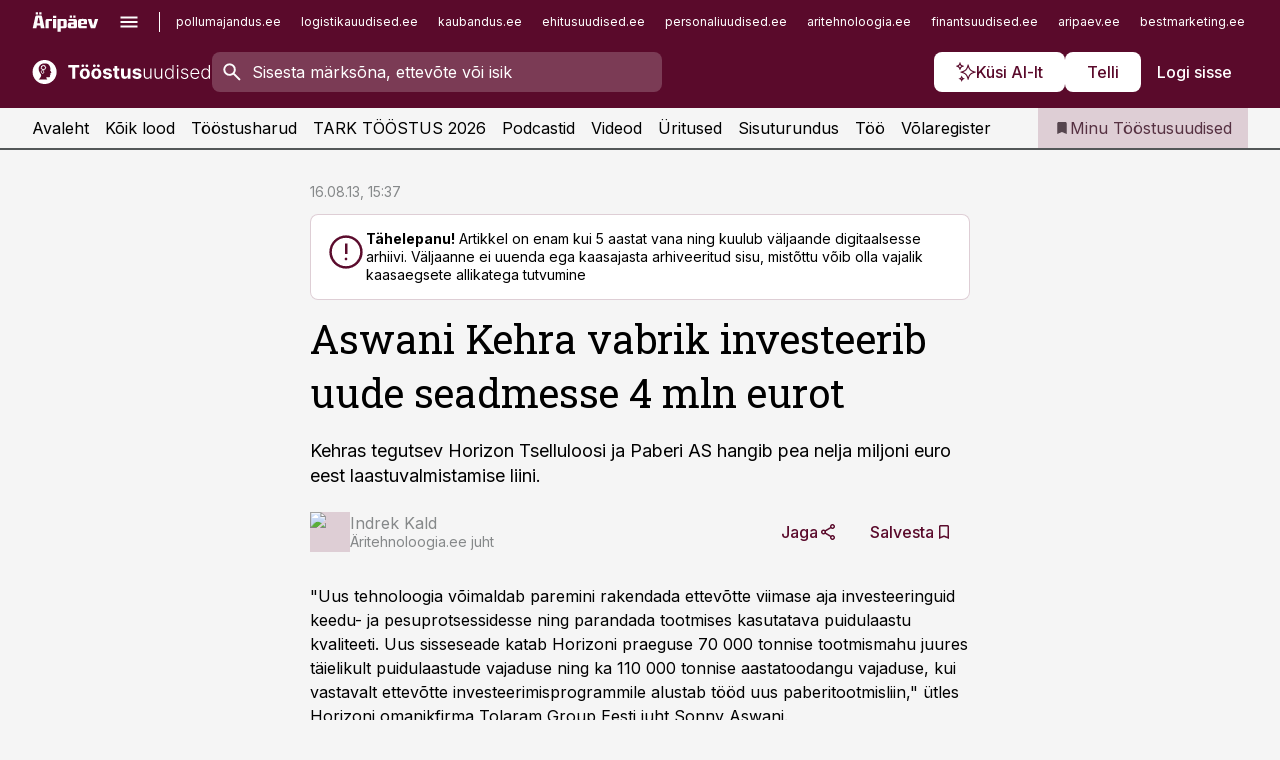

--- FILE ---
content_type: text/html; charset=utf-8
request_url: https://www.toostusuudised.ee/uudised/2013/08/16/aswani-kehra-vabrik-investeerib-uude-seadmesse-4-mln-eurot
body_size: 58801
content:
<!DOCTYPE html><html lang="et" class="__variable_d9b83d __variable_1afa06"><head><meta charSet="utf-8"/><meta name="viewport" content="width=device-width, initial-scale=1, minimum-scale=1, maximum-scale=5, viewport-fit=cover, user-scalable=yes"/><link rel="preload" href="/_next/static/media/21350d82a1f187e9-s.p.woff2" as="font" crossorigin="" type="font/woff2"/><link rel="preload" href="/_next/static/media/9f0283fb0a17d415-s.p.woff2" as="font" crossorigin="" type="font/woff2"/><link rel="preload" href="/_next/static/media/a88c13d5f58b71d4-s.p.woff2" as="font" crossorigin="" type="font/woff2"/><link rel="preload" href="/_next/static/media/e4af272ccee01ff0-s.p.woff2" as="font" crossorigin="" type="font/woff2"/><link rel="preload" as="image" imageSrcSet="https://static-img.aripaev.ee/?type=preview&amp;uuid=b738a8d9-da64-5f6c-b5be-d46d0d44cb97&amp;width=48&amp;q=75 1x, https://static-img.aripaev.ee/?type=preview&amp;uuid=b738a8d9-da64-5f6c-b5be-d46d0d44cb97&amp;width=96&amp;q=75 2x" fetchPriority="high"/><link rel="stylesheet" href="/_next/static/css/193ca727a39148d1.css" data-precedence="next"/><link rel="stylesheet" href="/_next/static/css/52723f30e92eee9f.css" data-precedence="next"/><link rel="stylesheet" href="/_next/static/css/364ab38700cab676.css" data-precedence="next"/><link rel="stylesheet" href="/_next/static/css/ef69ab996cc4ef43.css" data-precedence="next"/><link rel="stylesheet" href="/_next/static/css/cfa60dcf5cbd8547.css" data-precedence="next"/><link rel="stylesheet" href="/_next/static/css/2001c5ecabd226f0.css" data-precedence="next"/><link rel="stylesheet" href="/_next/static/css/f53fc1951aefa4e6.css" data-precedence="next"/><link rel="stylesheet" href="/_next/static/css/015ada6ba5fe6a03.css" data-precedence="next"/><link rel="stylesheet" href="/_next/static/css/0f180bd48b9a8a37.css" data-precedence="next"/><link rel="stylesheet" href="/_next/static/css/7cddf85bca64a21f.css" data-precedence="next"/><link rel="stylesheet" href="/_next/static/css/3b3c900c8201ff34.css" data-precedence="next"/><link rel="stylesheet" href="/_next/static/css/8bd7863d921ec434.css" data-precedence="next"/><link rel="stylesheet" href="/_next/static/css/029d5fff5a79fb66.css" data-precedence="next"/><link rel="stylesheet" href="/_next/static/css/145cb3986e47692b.css" data-precedence="next"/><link rel="stylesheet" href="/_next/static/css/abeee01cf18e9b20.css" data-precedence="next"/><link rel="stylesheet" href="/_next/static/css/0e1bc87536d60fd1.css" data-precedence="next"/><link rel="stylesheet" href="/_next/static/css/e4a1f3f4cc1a1330.css" data-precedence="next"/><link rel="stylesheet" href="/_next/static/css/8c6658ca32352202.css" data-precedence="next"/><link rel="preload" as="script" fetchPriority="low" href="/_next/static/chunks/webpack-bb5e6ef551ab2fb7.js"/><script src="/_next/static/chunks/fd9d1056-10e5c93cd413df2f.js" async=""></script><script src="/_next/static/chunks/396464d2-87a25291feed4e3c.js" async=""></script><script src="/_next/static/chunks/7049-f73b85a2adefcf0b.js" async=""></script><script src="/_next/static/chunks/main-app-d6b14959853fa552.js" async=""></script><script src="/_next/static/chunks/aaea2bcf-18d09baeed62d53d.js" async=""></script><script src="/_next/static/chunks/5910-f5efdbfb510c5f6a.js" async=""></script><script src="/_next/static/chunks/5342-19ba4bc98a916bcc.js" async=""></script><script src="/_next/static/chunks/1226-117b1197ddf7aad9.js" async=""></script><script src="/_next/static/chunks/7588-2e36b3a9911aa655.js" async=""></script><script src="/_next/static/chunks/app/global-error-20303be09b9714b7.js" async=""></script><script src="/_next/static/chunks/5878-1525aeac28fcdf88.js" async=""></script><script src="/_next/static/chunks/4075-c93ea2025da5b6a7.js" async=""></script><script src="/_next/static/chunks/5434-828496ffa0f86d7a.js" async=""></script><script src="/_next/static/chunks/1652-56bf1ce5ade1c9ac.js" async=""></script><script src="/_next/static/chunks/7562-5f4fd1388f43b505.js" async=""></script><script src="/_next/static/chunks/7380-318bba68fdea191f.js" async=""></script><script src="/_next/static/chunks/3295-35b1a9d555f9b7bf.js" async=""></script><script src="/_next/static/chunks/7131-78f3e1231e69c364.js" async=""></script><script src="/_next/static/chunks/7492-a181da6c137f390e.js" async=""></script><script src="/_next/static/chunks/7560-4b31aa12143c3a83.js" async=""></script><script src="/_next/static/chunks/app/%5BchannelId%5D/%5Baccess%5D/layout-8ea0d43f1f74f55d.js" async=""></script><script src="/_next/static/chunks/ca377847-5847564181f9946f.js" async=""></script><script src="/_next/static/chunks/6989-725cd192b49ac8b8.js" async=""></script><script src="/_next/static/chunks/7126-f955765d6cea943c.js" async=""></script><script src="/_next/static/chunks/4130-ed04dcb36842f70f.js" async=""></script><script src="/_next/static/chunks/7940-32f152e534110b79.js" async=""></script><script src="/_next/static/chunks/3390-97ccb0b5027fbdb6.js" async=""></script><script src="/_next/static/chunks/4398-b011a1211a61352c.js" async=""></script><script src="/_next/static/chunks/304-f74bbe78ef63ddd8.js" async=""></script><script src="/_next/static/chunks/9860-bc3912166b054a3b.js" async=""></script><script src="/_next/static/chunks/app/%5BchannelId%5D/%5Baccess%5D/internal/article/%5B...slug%5D/page-f0376f1cae323c1c.js" async=""></script><script src="/_next/static/chunks/app/%5BchannelId%5D/%5Baccess%5D/error-9e9a1caedd0e0db1.js" async=""></script><script src="/_next/static/chunks/app/%5BchannelId%5D/%5Baccess%5D/not-found-0f9f27357115a493.js" async=""></script><link rel="preload" href="https://log-in.aripaev.ee/index.js" as="script"/><meta name="theme-color" content="#5a0a2b"/><meta name="color-scheme" content="only light"/><title>Aswani Kehra vabrik investeerib uude seadmesse 4 mln eurot</title><meta name="description" content="Aswani Kehra vabrik investeerib uude seadmesse 4 mln eurot. Kehras tegutsev Horizon Tselluloosi ja Paberi AS hangib pea nelja miljoni euro eest laastuvalmistamise liini. ."/><link rel="manifest" href="/manifest/toostus.json" crossorigin="use-credentials"/><link rel="canonical" href="https://www.toostusuudised.ee/uudised/2013/08/16/aswani-kehra-vabrik-investeerib-uude-seadmesse-4-mln-eurot"/><meta name="format-detection" content="telephone=no, address=no, email=no"/><meta name="apple-mobile-web-app-capable" content="yes"/><meta name="apple-mobile-web-app-title" content="Tööstus"/><link href="/favicons/toostus/apple-touch-startup-image-768x1004.png" rel="apple-touch-startup-image"/><link href="/favicons/toostus/apple-touch-startup-image-1536x2008.png" media="(device-width: 768px) and (device-height: 1024px)" rel="apple-touch-startup-image"/><meta name="apple-mobile-web-app-status-bar-style" content="black-translucent"/><meta property="og:title" content="Aswani Kehra vabrik investeerib uude seadmesse 4 mln eurot"/><meta property="og:description" content="Aswani Kehra vabrik investeerib uude seadmesse 4 mln eurot. Kehras tegutsev Horizon Tselluloosi ja Paberi AS hangib pea nelja miljoni euro eest laastuvalmistamise liini. ."/><meta property="og:url" content="https://www.toostusuudised.ee/uudised/2013/08/16/aswani-kehra-vabrik-investeerib-uude-seadmesse-4-mln-eurot"/><meta property="og:site_name" content="Tööstus"/><meta property="og:locale" content="et_EE"/><meta property="og:type" content="website"/><meta name="twitter:card" content="summary_large_image"/><meta name="twitter:site" content="@aripaev_ee"/><meta name="twitter:creator" content="@aripaev_ee"/><meta name="twitter:title" content="Aswani Kehra vabrik investeerib uude seadmesse 4 mln eurot"/><meta name="twitter:description" content="Aswani Kehra vabrik investeerib uude seadmesse 4 mln eurot. Kehras tegutsev Horizon Tselluloosi ja Paberi AS hangib pea nelja miljoni euro eest laastuvalmistamise liini. ."/><link rel="shortcut icon" href="/favicons/toostus/favicon.ico"/><link rel="icon" href="/favicons/toostus/favicon.ico"/><link rel="apple-touch-icon" href="/favicons/toostus/apple-touch-icon-180x180.png"/><link rel="apple-touch-icon-precomposed" href="/favicons/toostus/apple-touch-icon-180x180.png"/><meta name="next-size-adjust"/><script src="/_next/static/chunks/polyfills-42372ed130431b0a.js" noModule=""></script></head><body><script>(self.__next_s=self.__next_s||[]).push([0,{"children":"\n        window.nativeEvents = [];\n        window.nativeListeners = [];\n        window.addEventListener('aripaev.ee:nativeApiAttached', (e) => {\n          window.nativeEvents.push(e);\n          window.nativeListeners.forEach((l) => l(e));\n        });\n        window.addNativeListener = (listener) => {\n          window.nativeListeners.push(listener);\n          window.nativeEvents.forEach((e) => listener(e));\n        };\n      ","id":"__native_attach"}])</script><style type="text/css">:root:root {
    --theme: toostus;

    --color-primary-10: #f7f3f4;
    --color-primary-50: #eee6e9;
    --color-primary-100: #deced5;
    --color-primary-200: #cdb5bf;
    --color-primary-300: #bd9daa;
    --color-primary-400: #ac8495;
    --color-primary-500: #5a0a2b;
    --color-primary-600: #581d36;
    --color-primary-700: #563142;
    --color-primary-800: #55444d;
    --color-primary-900: #535758;

    --color-neutral-100: #edeeee;
    --color-neutral-200: #ddddde;
    --color-neutral-300: #cbcccd;
    --color-neutral-400: #babcbc;
    --color-neutral-500: #a9abab;
    --color-neutral-600: #989a9b;
    --color-neutral-700: #86898a;
    --color-neutral-800: #757979;
    --color-neutral-900: #535758;

    --site-bg: #F5F5F5;
    --site-bg-original: #F5F5F5;

    --color-text: #000000;
}
</style><div id="login-container"></div><div id="__next"><div class="styles_site-hat__KmxJ_"><div class="styles_site-hat__inner__NT2Fd"><div id="Panorama_1" class="styles_site-hat__ad-slot__6OIXn"></div></div></div><div class="styles_header__sentinel-pre__ZLTsJ"></div><div class="styles_header__4AYpa"><b></b><div class="styles_header__wrap1__C6qUJ"><div class="styles_header__wrap2__vgkJ1"><div class="styles_header__main__4NeBW"><div class="styles_header__main__limiter__1bF8W"><div class="styles_sites__MzlGA styles_hidden__CEocJ"><div class="styles_sites__global__0voAr"><a href="https://www.aripaev.ee" target="_blank" rel="noopener noreferrer"><svg xmlns="http://www.w3.org/2000/svg" height="20" width="67" class="icon logotype-aripaev" viewBox="0 0 512 155"><path fill="#d61e1f" d="M43.18 1.742H25.822v17.917H43.18zm21.86 124.857-4.1-22.295H34.283l-3.977 22.295H1.974l19.33-88.048c2.25-10.153 5.077-11.567 16.643-11.567H58.55c11.846 0 13.817.855 16.224 11.706l19.33 87.908zM50.507 44.762h-5.792l-7.746 41.625h21.249zm18.771-43.02H51.92v17.917h17.358zM306.626 27.3h-17.358v17.916h17.358zm26.117 0h-17.359v17.916h17.359zm-206.05 42.864V126.6h-25.959V71.28c0-10.851 5.076-17.759 17.917-17.759h32.309v16.643zm32.344-23.43V28.399h26.168v18.335zm26.168 79.866h-26.168V53.503h26.168zm62.594.001h-27.651v26.657h-25.68V53.521h53.61c12.84 0 17.777 6.629 17.777 17.917v37.229c0 11.863-5.076 17.934-18.056 17.934m-7.903-56.576h-19.888v39.915h19.888zm93.508 56.576s-17.636.279-21.3.279-21.162-.279-21.162-.279c-11.287-.157-17.638-5.513-17.638-17.934v-9.735c0-15.23 9.735-17.62 17.777-17.62h27.791V69.449h-39.357V53.521h47.539c14.671 0 17.778 8.88 17.778 17.62v39.793c0 11.846-3.49 15.509-11.429 15.701zM319.31 96.019h-20.935v14.707h20.935zm59.664-.611v13.573h41.066v17.62h-49.109c-14.671 0-17.759-9.752-17.759-17.777V72.188c0-11.845 5.774-18.475 17.618-18.614 0 0 13.958-.297 17.638-.297 3.683 0 17.445.297 17.445.297 12.424.14 17.36 6.193 17.36 17.76v24.127h-44.258zm18.35-26.552h-18.492v16.922h18.492zm88.714 57.727h-34.003l-23.987-73.079h28.227l12.682 50.086h2.13l12.682-50.086h26.257z" class="logotype"></path></svg></a><button title="Ava menüü" type="button"><svg fill="none" xmlns="http://www.w3.org/2000/svg" height="20" width="20" class="icon menu" viewBox="0 0 20 20"><path fill="#2D0606" d="M3 14.5V13h14v1.5zm0-3.75v-1.5h14v1.5zM3 7V5.5h14V7z"></path></svg></button></div><div class="styles_sites__main__Z77Aw"><ul class="styles_sites__list__ue3ny"><li class=""><a href="https://www.pollumajandus.ee?utm_source=toostusuudised.ee&amp;utm_medium=pais" target="_blank" draggable="false" rel="noopener noreferrer">pollumajandus.ee</a></li><li class=""><a href="https://www.logistikauudised.ee?utm_source=toostusuudised.ee&amp;utm_medium=pais" target="_blank" draggable="false" rel="noopener noreferrer">logistikauudised.ee</a></li><li class=""><a href="https://www.kaubandus.ee?utm_source=toostusuudised.ee&amp;utm_medium=pais" target="_blank" draggable="false" rel="noopener noreferrer">kaubandus.ee</a></li><li class=""><a href="https://www.ehitusuudised.ee?utm_source=toostusuudised.ee&amp;utm_medium=pais" target="_blank" draggable="false" rel="noopener noreferrer">ehitusuudised.ee</a></li><li class=""><a href="https://www.personaliuudised.ee?utm_source=toostusuudised.ee&amp;utm_medium=pais" target="_blank" draggable="false" rel="noopener noreferrer">personaliuudised.ee</a></li><li class=""><a href="https://www.aritehnoloogia.ee?utm_source=toostusuudised.ee&amp;utm_medium=pais" target="_blank" draggable="false" rel="noopener noreferrer">aritehnoloogia.ee</a></li><li class=""><a href="https://www.finantsuudised.ee/?utm_source=toostusuudised.ee&amp;utm_medium=pais" target="_blank" draggable="false" rel="noopener noreferrer">finantsuudised.ee</a></li><li class=""><a href="https://www.aripaev.ee/?utm_source=toostusuudised.ee&amp;utm_medium=pais" target="_blank" draggable="false" rel="noopener noreferrer">aripaev.ee</a></li><li class=""><a href="https://www.bestmarketing.ee/?utm_source=toostusuudised.ee&amp;utm_medium=pais" target="_blank" draggable="false" rel="noopener noreferrer">bestmarketing.ee</a></li><li class=""><a href="https://www.finantsuudised.ee/?utm_source=toostusuudised.ee&amp;utm_medium=pais" target="_blank" draggable="false" rel="noopener noreferrer">finantsuudised.ee</a></li><li class=""><a href="https://www.palgauudised.ee/?utm_source=toostusuudised.ee&amp;utm_medium=pais" target="_blank" draggable="false" rel="noopener noreferrer">palgauudised.ee</a></li><li class=""><a href="https://www.raamatupidaja.ee/?utm_source=toostusuudised.ee&amp;utm_medium=pais" target="_blank" draggable="false" rel="noopener noreferrer">raamatupidaja.ee</a></li><li class=""><a href="https://www.kinnisvarauudised.ee/?utm_source=toostusuudised.ee&amp;utm_medium=pais" target="_blank" draggable="false" rel="noopener noreferrer">kinnisvarauudised.ee</a></li><li class=""><a href="https://www.mu.ee/?utm_source=toostusuudised.ee&amp;utm_medium=pais" target="_blank" draggable="false" rel="noopener noreferrer">mu.ee</a></li><li class=""><a href="https://www.imelineteadus.ee/?utm_source=toostusuudised.ee&amp;utm_medium=pais" target="_blank" draggable="false" rel="noopener noreferrer">imelineteadus.ee</a></li><li class=""><a href="https://www.imelineajalugu.ee/?utm_source=toostusuudised.ee&amp;utm_medium=pais" target="_blank" draggable="false" rel="noopener noreferrer">imelineajalugu.ee</a></li><li class=""><a href="https://www.kalastaja.ee/?utm_source=toostusuudised.ee&amp;utm_medium=pais" target="_blank" draggable="false" rel="noopener noreferrer">kalastaja.ee</a></li><li class=""><a href="https://www.dv.ee/?utm_source=toostusuudised.ee&amp;utm_medium=pais" target="_blank" draggable="false" rel="noopener noreferrer">dv.ee</a></li></ul></div></div><div class="styles_header__row__tjBlC"><a class="styles_header__logo__LPFzl" href="/"><img alt="Tööstus" loading="lazy" width="120" height="40" decoding="async" data-nimg="1" style="color:transparent" src="https://ap-cms-images.ap3.ee/toostusuudised_valge.svg"/></a><form class="styles_search___9_Xy"><span class="styles_search__icon__adECE"><svg fill="none" xmlns="http://www.w3.org/2000/svg" height="24" width="24" class="icon search" viewBox="0 0 25 24"><path fill="#fff" d="m20.06 21-6.3-6.3q-.75.6-1.724.95-.975.35-2.075.35-2.725 0-4.613-1.887Q3.461 12.225 3.461 9.5t1.887-4.612T9.961 3t4.612 1.888T16.461 9.5a6.1 6.1 0 0 1-1.3 3.8l6.3 6.3zm-10.1-7q1.875 0 3.188-1.312T14.461 9.5t-1.313-3.187T9.961 5 6.773 6.313 5.461 9.5t1.312 3.188T9.961 14"></path></svg></span><input type="text" autoComplete="off" placeholder="Sisesta märksõna, ettevõte või isik" title="Sisesta märksõna, ettevõte või isik" name="keyword" value=""/><button class="styles_search__clear__gU1eY" disabled="" title="Puhasta otsing" type="button"><svg fill="none" xmlns="http://www.w3.org/2000/svg" height="24" width="24" class="icon close" viewBox="0 0 25 24"><path fill="#fff" d="m6.86 19-1.4-1.4 5.6-5.6-5.6-5.6L6.86 5l5.6 5.6 5.6-5.6 1.4 1.4-5.6 5.6 5.6 5.6-1.4 1.4-5.6-5.6z"></path></svg></button></form><div class="styles_header__buttons__HTvoj"><span class="styles_button___Dvql styles_size-default___f8ln styles_theme-white-primary__wwdx4" draggable="false"><a class="styles_button__element__i6R1c" target="_blank" rel="noopener noreferrer" href="/ai-otsing"><span class="styles_button__inner__av3c_"><svg xmlns="http://www.w3.org/2000/svg" height="20" width="20" class="icon styles_button__icon__ab5nT ai" viewBox="0 0 512 512"><path fill="#fff" d="M310.043 132.67c12.118 32.932 26.173 58.426 46.916 79.172 20.745 20.748 46.243 34.809 79.17 46.931-32.926 12.118-58.422 26.175-79.162 46.918-20.742 20.744-34.799 46.246-46.921 79.182-12.127-32.938-26.188-58.434-46.937-79.178-20.745-20.739-46.251-34.798-79.183-46.92 32.94-12.126 58.44-26.188 79.188-46.935 20.746-20.746 34.808-46.249 46.93-79.171m.004-73.14c-5.256 0-9.837 3.513-11.243 8.572-33.39 120.887-58.545 146.041-179.434 179.434-5.059 1.405-8.572 6.015-8.572 11.243 0 5.256 3.513 9.837 8.572 11.243 120.887 33.39 146.041 58.517 179.434 179.406 1.405 5.059 6.015 8.572 11.243 8.572 5.256 0 9.837-3.513 11.243-8.572 33.39-120.887 58.517-146.041 179.406-179.406 5.059-1.405 8.572-6.015 8.572-11.243 0-5.256-3.513-9.837-8.572-11.243-120.887-33.39-146.041-58.545-179.406-179.434-1.405-5.059-6.015-8.572-11.243-8.572m-208.13 12.877c4.16 7.493 8.981 14.068 14.883 19.97 5.9 5.9 12.473 10.72 19.962 14.879-7.489 4.159-14.061 8.98-19.963 14.884-5.9 5.902-10.718 12.475-14.878 19.966-4.159-7.487-8.98-14.06-14.882-19.96s-12.475-10.718-19.966-14.878c7.487-4.159 14.06-8.98 19.96-14.882 5.903-5.904 10.724-12.483 14.885-19.979m-.003-64.329c-5.256 0-9.837 3.513-11.243 8.572-15.093 54.639-24.734 64.307-79.37 79.37-5.059 1.405-8.572 6.015-8.572 11.243 0 5.256 3.513 9.837 8.572 11.243 54.639 15.093 64.307 24.734 79.37 79.37 1.405 5.059 6.015 8.572 11.243 8.572 5.256 0 9.837-3.513 11.243-8.572 15.093-54.639 24.734-64.307 79.37-79.37 5.059-1.405 8.572-6.015 8.572-11.243 0-5.256-3.513-9.837-8.572-11.243-54.639-15.093-64.279-24.734-79.37-79.37-1.405-5.059-6.015-8.572-11.243-8.572m43.845 407.999a76 76 0 0 0 5.697 6.377 76 76 0 0 0 6.391 5.711 76 76 0 0 0-6.38 5.7 76 76 0 0 0-5.711 6.391 76 76 0 0 0-5.7-6.38 76 76 0 0 0-6.387-5.708 76 76 0 0 0 6.385-5.705 76 76 0 0 0 5.705-6.385m-.003-63.671c-3.206 0-6 2.143-6.857 5.229-11.966 43.373-20.298 51.704-63.672 63.672A7.134 7.134 0 0 0 70 428.164c0 3.206 2.143 6 5.229 6.857 43.373 11.966 51.704 20.315 63.672 63.672a7.134 7.134 0 0 0 6.857 5.229c3.206 0 6-2.143 6.857-5.229 11.966-43.373 20.315-51.704 63.672-63.672a7.134 7.134 0 0 0 5.229-6.857c0-3.206-2.143-6-5.229-6.857-43.373-11.966-51.704-20.315-63.672-63.672a7.134 7.134 0 0 0-6.857-5.229"></path></svg><span class="styles_button__text__0QAzX"><span class="styles_button__text__row__ZW9Cl">Küsi AI-lt</span></span></span></a></span><span class="styles_button___Dvql styles_size-default___f8ln styles_theme-white-primary__wwdx4" draggable="false"><a class="styles_button__element__i6R1c" target="_blank" rel="noopener noreferrer" href="https://kampaania.aripaev.ee/telli-toostusuudised/?utm_source=toostusuudised.ee&amp;utm_medium=telli"><span class="styles_button__inner__av3c_"><span class="styles_button__text__0QAzX"><span class="styles_button__text__row__ZW9Cl">Telli</span></span></span></a></span><span class="styles_button___Dvql styles_size-default___f8ln styles_theme-white-transparent__3xBw8" draggable="false"><button class="styles_button__element__i6R1c" type="button"><span class="styles_button__inner__av3c_"><span class="styles_button__text__0QAzX"><span class="styles_button__text__row__ZW9Cl">Logi sisse</span></span></span></button></span></div></div></div><div class="styles_burger-menu__NxbcX" inert=""><div class="styles_burger-menu__inner__G_A7a"><div class="styles_burger-menu__limiter__Z8WPT"><ul class="styles_burger-menu__sections__WMdfc"><li><div class="styles_burger-menu__title__FISxC">Teemaveebid</div><ul class="styles_burger-menu__sections__links__erXEP styles_split__ABuE1"><li><a target="_blank" rel="noopener noreferrer" href="https://www.aripaev.ee?utm_source=toostusuudised.ee&amp;utm_medium=pais">aripaev.ee</a></li><li><a target="_blank" rel="noopener noreferrer" href="https://bestmarketing.ee?utm_source=toostusuudised.ee&amp;utm_medium=pais">bestmarketing.ee</a></li><li><a target="_blank" rel="noopener noreferrer" href="https://www.dv.ee?utm_source=toostusuudised.ee&amp;utm_medium=pais">dv.ee</a></li><li><a target="_blank" rel="noopener noreferrer" href="https://www.ehitusuudised.ee?utm_source=toostusuudised.ee&amp;utm_medium=pais">ehitusuudised.ee</a></li><li><a target="_blank" rel="noopener noreferrer" href="https://www.finantsuudised.ee?utm_source=toostusuudised.ee&amp;utm_medium=pais">finantsuudised.ee</a></li><li><a target="_blank" rel="noopener noreferrer" href="https://www.aritehnoloogia.ee?utm_source=toostusuudised.ee&amp;utm_medium=pais">aritehnoloogia.ee</a></li><li><a target="_blank" rel="noopener noreferrer" href="https://www.kaubandus.ee?utm_source=toostusuudised.ee&amp;utm_medium=pais">kaubandus.ee</a></li><li><a target="_blank" rel="noopener noreferrer" href="https://www.kinnisvarauudised.ee?utm_source=toostusuudised.ee&amp;utm_medium=pais">kinnisvarauudised.ee</a></li><li><a target="_blank" rel="noopener noreferrer" href="https://www.logistikauudised.ee?utm_source=toostusuudised.ee&amp;utm_medium=pais">logistikauudised.ee</a></li><li><a target="_blank" rel="noopener noreferrer" href="https://www.mu.ee?utm_source=toostusuudised.ee&amp;utm_medium=pais">mu.ee</a></li><li><a target="_blank" rel="noopener noreferrer" href="https://www.palgauudised.ee?utm_source=toostusuudised.ee&amp;utm_medium=pais">palgauudised.ee</a></li><li><a target="_blank" rel="noopener noreferrer" href="https://www.personaliuudised.ee?utm_source=toostusuudised.ee&amp;utm_medium=pais">personaliuudised.ee</a></li><li><a target="_blank" rel="noopener noreferrer" href="https://www.pollumajandus.ee?utm_source=toostusuudised.ee&amp;utm_medium=pais">pollumajandus.ee</a></li><li><a target="_blank" rel="noopener noreferrer" href="https://www.raamatupidaja.ee?utm_source=toostusuudised.ee&amp;utm_medium=pais">raamatupidaja.ee</a></li><li><a target="_blank" rel="noopener noreferrer" href="https://www.imelineajalugu.ee?utm_source=toostusuudised.ee&amp;utm_medium=pais">imelineajalugu.ee</a></li><li><a target="_blank" rel="noopener noreferrer" href="https://www.imelineteadus.ee?utm_source=toostusuudised.ee&amp;utm_medium=pais">imelineteadus.ee</a></li></ul></li><li><div class="styles_burger-menu__title__FISxC">Teenused ja tooted</div><ul class="styles_burger-menu__sections__links__erXEP"><li><a target="_blank" rel="noopener noreferrer" href="https://pood.aripaev.ee/kategooria/konverentsid?utm_source=toostusuudised.ee&amp;utm_medium=menu">Konverentsid</a></li><li><a target="_blank" rel="noopener noreferrer" href="https://pood.aripaev.ee/kategooria/koolitused?utm_source=toostusuudised.ee&amp;utm_medium=menu">Koolitused</a></li><li><a target="_blank" rel="noopener noreferrer" href="https://pood.aripaev.ee/kategooria/raamatud?utm_source=toostusuudised.ee&amp;utm_medium=menu">Raamatud</a></li><li><a target="_blank" rel="noopener noreferrer" href="https://pood.aripaev.ee/kategooria/teabevara?utm_source=toostusuudised.ee&amp;utm_medium=menu">Teabevara</a></li><li><a target="_blank" rel="noopener noreferrer" href="https://pood.aripaev.ee/kategooria/ajakirjad?utm_source=toostusuudised.ee&amp;utm_medium=menu">Ajakirjad</a></li><li><a target="_blank" rel="noopener noreferrer" href="https://pood.aripaev.ee?utm_source=toostusuudised.ee&amp;utm_medium=menu">E-pood</a></li><li><a target="_blank" rel="noopener noreferrer" href="https://infopank.ee?utm_source=toostusuudised.ee&amp;utm_medium=menu">Infopank</a></li><li><a target="_blank" rel="noopener noreferrer" href="https://radar.aripaev.ee?utm_source=toostusuudised.ee&amp;utm_medium=menu">Radar</a></li></ul></li></ul><div class="styles_burger-menu__sidebar__8mwqb"><ul class="styles_burger-menu__sidebar__links__ZKDyD"><li><a target="_blank" rel="noopener noreferrer" href="https://www.aripaev.ee/turunduslahendused">Reklaam</a></li><li><a target="_self" href="/c/cm">Sisuturundus</a></li><li><a target="_blank" rel="noopener noreferrer" href="https://firma.aripaev.ee/tule-toole/">Tööpakkumised</a></li><li><a target="_blank" rel="noopener noreferrer" href="https://firma.aripaev.ee/">Äripäevast</a></li><li><a target="_blank" rel="noopener noreferrer" href="https://www.toostusuudised.ee/uudiskirjad">Telli uudiskirjad</a></li></ul><ul class="styles_buttons__V_M5V styles_layout-vertical-wide__kH_p0"><li class="styles_primary__BaQ9R"><span class="styles_button___Dvql styles_size-default___f8ln styles_theme-primary__JLG_x" draggable="false"><a class="styles_button__element__i6R1c" target="_blank" rel="noopener noreferrer" href="https://iseteenindus.aripaev.ee"><span class="styles_button__inner__av3c_"><span class="styles_button__text__0QAzX"><span class="styles_button__text__row__ZW9Cl">Iseteenindus</span></span></span></a></span></li><li class="styles_primary__BaQ9R"><span class="styles_button___Dvql styles_size-default___f8ln styles_theme-default__ea1gN" draggable="false"><a class="styles_button__element__i6R1c" target="_blank" rel="noopener noreferrer" href="https://kampaania.aripaev.ee/telli-toostusuudised/?utm_source=toostusuudised.ee&amp;utm_medium=telli"><span class="styles_button__inner__av3c_"><span class="styles_button__text__0QAzX"><span class="styles_button__text__row__ZW9Cl">Telli Tööstusuudised</span></span></span></a></span></li></ul></div></div></div></div></div><div class="styles_header__menu__7U_6k"><div class="styles_header__menu__holder__mDgQf"><a class="styles_header__menu__logo__XcB29" draggable="false" href="/"><img alt="Tööstus" loading="lazy" width="120" height="40" decoding="async" data-nimg="1" style="color:transparent" src="https://ap-cms-images.ap3.ee/toostusuudised_valge.svg"/></a><div class="styles_header__menu__scroller__KG1tj"><ul class="styles_header__menu__items___1xQ5"><li><a aria-current="false" target="_self" draggable="false" href="/">Avaleht</a></li><li><a aria-current="false" target="_self" draggable="false" href="/search?channels=toostus">Kõik lood</a></li><li><a aria-current="false" target="_self" draggable="false" href="/t/toostus">Tööstusharud</a></li><li><a aria-current="false" target="_blank" rel="noopener noreferrer" draggable="false" href="https://kampaania.aripaev.ee/tark-toostus/">TARK TÖÖSTUS 2026</a></li><li><a aria-current="false" target="_self" draggable="false" href="/saatesarjad">Podcastid</a></li><li><a aria-current="false" target="_blank" rel="noopener noreferrer" draggable="false" href="https://videokogu.aripaev.ee/topics/9?utm_source=toostusuudised.ee&amp;utm_medium=videoteek">Videod</a></li><li><a aria-current="false" target="_blank" rel="noopener noreferrer" draggable="false" href="https://pood.aripaev.ee/valdkond/tootmine-ja-toostus?categories=31%2C13&amp;utm_source=toostusuudised.ee&amp;utm_medium=uritused">Üritused</a></li><li><a aria-current="false" target="_self" draggable="false" href="/c/cm">Sisuturundus</a></li><li><a aria-current="false" target="_self" draggable="false" href="https://www.toostusuudised.ee/c/jobs">Töö</a></li><li><a aria-current="false" target="_blank" rel="noopener noreferrer" draggable="false" href="https://www.toostusuudised.ee/volaregister">Võlaregister</a></li></ul></div><a class="styles_header__menu__bookmarks__qWw9R" aria-current="false" draggable="false" href="/minu-uudisvoog"><svg fill="none" xmlns="http://www.w3.org/2000/svg" height="16" width="16" class="icon bookmark-filled" viewBox="0 0 24 24"><path fill="#2D0606" d="M5 21V5q0-.824.588-1.412A1.93 1.93 0 0 1 7 3h10q.824 0 1.413.587Q19 4.176 19 5v16l-7-3z"></path></svg><span>Minu Tööstusuudised</span></a></div></div></div></div></div><div class="styles_header__sentinel-post__lzp4A"></div><div class="styles_burger-menu__backdrop__1nrUr" tabindex="0" role="button" aria-pressed="true" title="Sulge"></div><div class="styles_header__mock__CpuN_"></div><div class="styles_body__KntQX"><div class="styles_block__x9tSr styles_theme-default__YFZfY styles_width-article__aCVgk"><div class="styles_hero__qEXNs styles_layout-default__BGcal styles_theme-default__1lqCZ styles_has-image__ILhtv"><div class="styles_hero__limiter__m_kBo"><div class="styles_hero__heading__UH2zp"><div class="styles_page-header__UZ3dH"><div class="styles_page-header__back__F3sNN"><span class="styles_button___Dvql styles_size-default___f8ln styles_theme-transparent__V6plv" draggable="false"><button class="styles_button__element__i6R1c" type="button"><span class="styles_button__inner__av3c_"><svg fill="none" xmlns="http://www.w3.org/2000/svg" height="20" width="20" class="icon styles_button__icon__ab5nT arrow-back" viewBox="0 0 20 20"><path fill="#2D0606" d="m12 18-8-8 8-8 1.417 1.417L6.833 10l6.584 6.583z"></path></svg><span class="styles_button__text__0QAzX"><span class="styles_button__text__row__ZW9Cl">Tagasi</span></span></span></button></span></div><div class="styles_page-header__headline__160BU"><div class="styles_page-header__headline__info__WB6e3"><ul class="styles_page-header__meta__DMVKe"><li>16.08.13, 15:37</li></ul></div><div class="styles_callout__GbgpZ styles_intent-outdated__7JYYz"><div class="styles_callout__inner__P1xpS"><svg fill="none" xmlns="http://www.w3.org/2000/svg" height="24" width="24" class="icon styles_callout__icon___Fuj_ error" viewBox="0 0 48 48"><path fill="#C4342D" d="M24 34q.7 0 1.175-.474t.475-1.175-.474-1.176A1.6 1.6 0 0 0 24 30.7q-.701 0-1.176.474a1.6 1.6 0 0 0-.475 1.175q0 .701.474 1.176T24 34m-1.35-7.65h3V13.7h-3zM24.013 44q-4.137 0-7.775-1.575t-6.363-4.3-4.3-6.367T4 23.975t1.575-7.783 4.3-6.342 6.367-4.275T24.025 4t7.783 1.575T38.15 9.85t4.275 6.35T44 23.987t-1.575 7.775-4.275 6.354q-2.7 2.715-6.35 4.3T24.013 44m.012-3q7.075 0 12.025-4.975T41 23.975 36.06 11.95 24 7q-7.05 0-12.025 4.94T7 24q0 7.05 4.975 12.025T24.025 41"></path></svg><div class="styles_callout__text__cYyr4"><div><b>Tähelepanu!</b> Artikkel on enam kui 5 aastat vana ning kuulub väljaande digitaalsesse arhiivi. Väljaanne ei uuenda ega kaasajasta arhiveeritud sisu, mistõttu võib olla vajalik kaasaegsete allikatega tutvumine</div></div></div></div><h1>Aswani Kehra vabrik investeerib uude seadmesse 4 mln eurot</h1></div></div></div><div class="styles_hero__main__FNdan"><div class="styles_hero__description__1SGae">Kehras tegutsev Horizon Tselluloosi ja Paberi AS hangib pea nelja miljoni euro eest laastuvalmistamise liini.</div><div class="styles_hero__article-tools__jStYE"><ul class="styles_hero__authors__jpHLE styles_single__zcqUq"><li><a href="/a/indrek-kald"><img alt="Indrek Kald" fetchPriority="high" width="40" height="40" decoding="async" data-nimg="1" style="color:transparent" srcSet="https://static-img.aripaev.ee/?type=preview&amp;uuid=b738a8d9-da64-5f6c-b5be-d46d0d44cb97&amp;width=48&amp;q=75 1x, https://static-img.aripaev.ee/?type=preview&amp;uuid=b738a8d9-da64-5f6c-b5be-d46d0d44cb97&amp;width=96&amp;q=75 2x" src="https://static-img.aripaev.ee/?type=preview&amp;uuid=b738a8d9-da64-5f6c-b5be-d46d0d44cb97&amp;width=96&amp;q=75"/><span class="styles_hero__authors__texts__A4Y2r"><span class="styles_hero__authors__name__9NvFS">Indrek Kald</span><span class="styles_hero__authors__description__NJnrO">Äritehnoloogia.ee juht</span></span></a></li></ul><div class="styles_hero__tools__rTnGb"><ul class="styles_buttons__V_M5V styles_layout-default__xTC8D"><li class="styles_primary__BaQ9R"><span class="styles_button___Dvql styles_size-default___f8ln styles_theme-transparent__V6plv" draggable="false"><button class="styles_button__element__i6R1c" type="button"><span class="styles_button__inner__av3c_"><span class="styles_button__text__0QAzX"><span class="styles_button__text__row__ZW9Cl">Jaga</span></span><svg fill="none" xmlns="http://www.w3.org/2000/svg" height="20" width="20" class="icon styles_button__icon__ab5nT share" viewBox="0 0 20 20"><path fill="#2D0606" d="M14.5 18a2.4 2.4 0 0 1-1.77-.73A2.4 2.4 0 0 1 12 15.5q0-.167.02-.302.022-.135.063-.302l-4.958-3.021a1.8 1.8 0 0 1-.737.48 2.7 2.7 0 0 1-.888.145 2.4 2.4 0 0 1-1.77-.73A2.4 2.4 0 0 1 3 10q0-1.042.73-1.77A2.4 2.4 0 0 1 5.5 7.5q.458 0 .885.156.428.156.74.469l4.958-3.02a3 3 0 0 1-.062-.303A2 2 0 0 1 12 4.5q0-1.042.73-1.77A2.4 2.4 0 0 1 14.5 2a2.4 2.4 0 0 1 1.77.73q.73.728.73 1.77t-.73 1.77A2.4 2.4 0 0 1 14.5 7q-.465 0-.889-.146a1.8 1.8 0 0 1-.736-.479l-4.958 3.02q.04.168.062.303T8 10q0 .167-.02.302-.022.135-.063.302l4.958 3.021q.313-.354.736-.49.425-.135.889-.135 1.042 0 1.77.73.73.728.73 1.77t-.73 1.77a2.4 2.4 0 0 1-1.77.73m0-12.5q.424 0 .713-.287A.97.97 0 0 0 15.5 4.5a.97.97 0 0 0-.287-.712.97.97 0 0 0-.713-.288.97.97 0 0 0-.713.288.97.97 0 0 0-.287.712q0 .424.287.713.288.287.713.287m-9 5.5q.424 0 .713-.287A.97.97 0 0 0 6.5 10a.97.97 0 0 0-.287-.713A.97.97 0 0 0 5.5 9a.97.97 0 0 0-.713.287A.97.97 0 0 0 4.5 10q0 .424.287.713.288.287.713.287m9 5.5q.424 0 .713-.288a.97.97 0 0 0 .287-.712.97.97 0 0 0-.287-.713.97.97 0 0 0-.713-.287.97.97 0 0 0-.713.287.97.97 0 0 0-.287.713q0 .424.287.712.288.288.713.288"></path></svg></span></button></span><div class="styles_button__drop__8udXq" style="position:absolute;left:0;top:0"><div class="styles_button__drop__arrow__6R3IT" style="position:absolute"></div><ul class="styles_button__drop__list__SX5ke"><li><button role="button"><div class="styles_button__drop__inner__GkG7d"><svg fill="none" xmlns="http://www.w3.org/2000/svg" height="20" width="20" class="icon logo-facebook" viewBox="0 0 20 20"><path fill="#2D0606" d="M10.834 8.333h2.5v2.5h-2.5v5.833h-2.5v-5.833h-2.5v-2.5h2.5V7.287c0-.99.311-2.242.931-2.926q.93-1.028 2.322-1.028h1.747v2.5h-1.75a.75.75 0 0 0-.75.75z"></path></svg><div>Facebook</div></div></button></li><li><button role="button"><div class="styles_button__drop__inner__GkG7d"><svg xmlns="http://www.w3.org/2000/svg" height="20" width="20" class="icon logo-twitter" viewBox="0 0 14 14"><path fill="#2D0606" fill-rule="evenodd" d="m11.261 11.507-.441-.644-3.124-4.554 3.307-3.816h-.837L7.344 5.795 5.079 2.493h-2.64l.442.644 3 4.375-3.442 3.995h.773l3.02-3.484 2.389 3.484zm-7.599-8.37 5.298 7.727h1.078L4.74 3.137z" clip-rule="evenodd"></path></svg><div>X (Twitter)</div></div></button></li><li><button role="button"><div class="styles_button__drop__inner__GkG7d"><svg fill="none" xmlns="http://www.w3.org/2000/svg" height="20" width="20" class="icon logo-linkedin" viewBox="0 0 20 20"><path fill="#2D0606" d="M6.667 15.833h-2.5V7.5h2.5zm9.166 0h-2.5v-4.451q-.002-1.739-1.232-1.738c-.65 0-1.061.323-1.268.971v5.218h-2.5s.034-7.5 0-8.333h1.973l.153 1.667h.052c.512-.834 1.331-1.399 2.455-1.399.854 0 1.545.238 2.072.834.531.598.795 1.4.795 2.525zM5.417 6.667c.713 0 1.291-.56 1.291-1.25s-.578-1.25-1.291-1.25c-.714 0-1.292.56-1.292 1.25s.578 1.25 1.292 1.25"></path></svg><div>LinkedIn</div></div></button></li><li><button role="button"><div class="styles_button__drop__inner__GkG7d"><svg fill="none" xmlns="http://www.w3.org/2000/svg" height="20" width="20" class="icon email" viewBox="0 0 20 20"><path fill="#2D0606" d="M3.5 16q-.62 0-1.06-.44A1.45 1.45 0 0 1 2 14.5V5.493q0-.62.44-1.056A1.45 1.45 0 0 1 3.5 4h13q.62 0 1.06.44.44.442.44 1.06v9.006q0 .62-.44 1.056A1.45 1.45 0 0 1 16.5 16zm6.5-5L3.5 7.27v7.23h13V7.27zm0-1.77 6.5-3.73h-13zM3.5 7.27V5.5v9z"></path></svg><div>E-mail</div></div></button></li><li><button role="button"><div class="styles_button__drop__inner__GkG7d"><svg fill="none" xmlns="http://www.w3.org/2000/svg" height="20" width="20" class="icon link" viewBox="0 0 20 20"><path fill="#1C1B1F" d="M9 14H6q-1.66 0-2.83-1.171T2 9.995t1.17-2.828T6 6h3v1.5H6a2.4 2.4 0 0 0-1.77.73A2.4 2.4 0 0 0 3.5 10q0 1.042.73 1.77.728.73 1.77.73h3zm-2-3.25v-1.5h6v1.5zM11 14v-1.5h3q1.042 0 1.77-.73.73-.728.73-1.77t-.73-1.77A2.4 2.4 0 0 0 14 7.5h-3V6h3q1.66 0 2.83 1.171T18 10.005t-1.17 2.828T14 14z"></path></svg><div>Link</div></div></button></li></ul></div></li><li class="styles_primary__BaQ9R"><span class="styles_button___Dvql styles_size-default___f8ln styles_theme-transparent__V6plv" draggable="false"><button class="styles_button__element__i6R1c" type="button"><span class="styles_button__inner__av3c_"><span class="styles_button__text__0QAzX"><span class="styles_button__text__row__ZW9Cl">Salvesta</span></span><svg fill="none" xmlns="http://www.w3.org/2000/svg" height="20" width="20" class="icon styles_button__icon__ab5nT bookmark" viewBox="0 0 20 20"><path fill="#2D0606" d="M5 17V4.5q0-.618.44-1.06Q5.883 3 6.5 3h7q.619 0 1.06.44.44.442.44 1.06V17l-5-2zm1.5-2.23 3.5-1.395 3.5 1.396V4.5h-7z"></path></svg></span></button></span></li></ul></div></div></div></div></div><div class="styles_article-paragraph__PM82c">&quot;Uus tehnoloogia võimaldab paremini rakendada ettevõtte viimase aja investeeringuid keedu- ja pesuprotsessidesse ning parandada tootmises kasutatava puidulaastu kvaliteeti. Uus sisseseade katab Horizoni praeguse 70 000 tonnise tootmismahu juures täielikult puidulaastude vajaduse ning ka 110 000 tonnise aastatoodangu vajaduse, kui vastavalt ettevõtte investeerimisprogrammile alustab tööd uus paberitootmisliin,&quot; ütles Horizoni omanikfirma Tolaram Group Eesti juht Sonny Aswani.</div><div class="styles_article-paragraph__PM82c">Ettevõte teatas investeeringust täna paberivabriku 75. aastapäeva pressiüritusel, kus osalesid majandus- ja kommunikatsiooniminister Juhan Parts, Eestit külastavad Tolaram Groupi nõukogu esimees Mohan Vaswani, juhatuse esimees Sajen Aswani ning Horizoni kliendid Euroopast, Aasiast ning Austraaliast.</div><div class="styles_article-paragraph__PM82c">Puidupeenendusliini tehtav koguinvesteering ulatub 3,8 miljoni euroni ning see viiakse lõpule järgmise aasta keskel. Tegu on puidutöötlemise uusima tehnoloogiaga ning see koosneb palkide laadimisseadmetest, puidukoorijast, hakkurist ning hakkesõelast. Liini tarnib globaalne tehnoloogiaettevõte Andritz Group.</div><div class="styles_breakout__DF1Ci styles_width-limited__5U7pH"><div class="styles_banner__Dxaht styles_layout-default__CUaXN styles_has-label__6aSM8"><p class="styles_banner__label__NHyOM">Artikkel jätkub pärast reklaami</p><div class="styles_banner__inner__3pLFk"><div id="Module_1"></div></div></div></div><div class="styles_article-paragraph__PM82c">Tselluloosikiu kvaliteet sõltub Horizoni teatel otseselt puidulaastu kvaliteedist. Uus laastuliin võtab ühes tunnis koorimiseks ning peenestamiseks vastu 62 kuupmeetrit koorimata puitu, kuid võimsust saab tõsta 120 kuupmeetrini, kui paigaldatakse veel üks koorimissõlm. Peenendamise jääkideks on puukoor, saepuru ning ebastandardsed laastud, mida ettevõte kasutab biokütusena.</div><div class="styles_article-paragraph__PM82c">Horizon Tselluloosi ja Paberi ASi 55 miljoni eurose ning kolme aasta pikkuse investeeringute programmi osana käivitas firma mullu uue tselluloosikeeduliini. Tänavu avatakse uus lubjaahi, mis võimaldab ettevõttel ümber töödelda pea 90% tootmises kasutatavast lubjast.</div><div class="styles_article-paragraph__PM82c">Eesti ainus jõupaberi tootja Horizon Tselluloosi ja Paberi AS ekspordib toodangut enam kui 55 riiki. Singapuri päritolu globaalse kontserni Tolaram Group täisomanduses olev Horizon on viimasel kümnel aastal investeerinud ligi 90 miljonit eurot, millest 40 mln on suunatud heitmete vähendamiseks.</div><div class="styles_article-paragraph__PM82c">Ettevõtte ajalugu ulatub aastasse 1938, mil praegusel Horizoni alal ja hoonetes alustas tööd Kehra paberivabrik. 1995. aastal omandas paberivabriku Tolaram Group.</div><div class="styles_article-paragraph__PM82c"></div><div class="styles_article-footer__holder__zjkRH"><div class="styles_article-footer__mBNXE"><hr/><div class="styles_article-footer__row__Tnfev"><ul class="styles_article-footer__authors__KbOHg styles_single__SdqtI"><li><a href="/a/indrek-kald"><img alt="Indrek Kald" fetchPriority="high" width="40" height="40" decoding="async" data-nimg="1" style="color:transparent" srcSet="https://static-img.aripaev.ee/?type=preview&amp;uuid=b738a8d9-da64-5f6c-b5be-d46d0d44cb97&amp;width=48&amp;q=75 1x, https://static-img.aripaev.ee/?type=preview&amp;uuid=b738a8d9-da64-5f6c-b5be-d46d0d44cb97&amp;width=96&amp;q=75 2x" src="https://static-img.aripaev.ee/?type=preview&amp;uuid=b738a8d9-da64-5f6c-b5be-d46d0d44cb97&amp;width=96&amp;q=75"/><span class="styles_article-footer__authors__texts__LRQPU"><span class="styles_article-footer__authors__name__rFJDZ">Indrek Kald</span><span class="styles_article-footer__authors__description__i4p81"></span></span></a></li></ul><div class="styles_article-footer__tools__lS2xs"><ul class="styles_buttons__V_M5V styles_layout-default__xTC8D"><li class="styles_primary__BaQ9R"><span class="styles_button___Dvql styles_size-default___f8ln styles_theme-transparent__V6plv" draggable="false"><button class="styles_button__element__i6R1c" type="button"><span class="styles_button__inner__av3c_"><span class="styles_button__text__0QAzX"><span class="styles_button__text__row__ZW9Cl">Jaga</span></span><svg fill="none" xmlns="http://www.w3.org/2000/svg" height="20" width="20" class="icon styles_button__icon__ab5nT share" viewBox="0 0 20 20"><path fill="#2D0606" d="M14.5 18a2.4 2.4 0 0 1-1.77-.73A2.4 2.4 0 0 1 12 15.5q0-.167.02-.302.022-.135.063-.302l-4.958-3.021a1.8 1.8 0 0 1-.737.48 2.7 2.7 0 0 1-.888.145 2.4 2.4 0 0 1-1.77-.73A2.4 2.4 0 0 1 3 10q0-1.042.73-1.77A2.4 2.4 0 0 1 5.5 7.5q.458 0 .885.156.428.156.74.469l4.958-3.02a3 3 0 0 1-.062-.303A2 2 0 0 1 12 4.5q0-1.042.73-1.77A2.4 2.4 0 0 1 14.5 2a2.4 2.4 0 0 1 1.77.73q.73.728.73 1.77t-.73 1.77A2.4 2.4 0 0 1 14.5 7q-.465 0-.889-.146a1.8 1.8 0 0 1-.736-.479l-4.958 3.02q.04.168.062.303T8 10q0 .167-.02.302-.022.135-.063.302l4.958 3.021q.313-.354.736-.49.425-.135.889-.135 1.042 0 1.77.73.73.728.73 1.77t-.73 1.77a2.4 2.4 0 0 1-1.77.73m0-12.5q.424 0 .713-.287A.97.97 0 0 0 15.5 4.5a.97.97 0 0 0-.287-.712.97.97 0 0 0-.713-.288.97.97 0 0 0-.713.288.97.97 0 0 0-.287.712q0 .424.287.713.288.287.713.287m-9 5.5q.424 0 .713-.287A.97.97 0 0 0 6.5 10a.97.97 0 0 0-.287-.713A.97.97 0 0 0 5.5 9a.97.97 0 0 0-.713.287A.97.97 0 0 0 4.5 10q0 .424.287.713.288.287.713.287m9 5.5q.424 0 .713-.288a.97.97 0 0 0 .287-.712.97.97 0 0 0-.287-.713.97.97 0 0 0-.713-.287.97.97 0 0 0-.713.287.97.97 0 0 0-.287.713q0 .424.287.712.288.288.713.288"></path></svg></span></button></span><div class="styles_button__drop__8udXq" style="position:absolute;left:0;top:0"><div class="styles_button__drop__arrow__6R3IT" style="position:absolute"></div><ul class="styles_button__drop__list__SX5ke"><li><button role="button"><div class="styles_button__drop__inner__GkG7d"><svg fill="none" xmlns="http://www.w3.org/2000/svg" height="20" width="20" class="icon logo-facebook" viewBox="0 0 20 20"><path fill="#2D0606" d="M10.834 8.333h2.5v2.5h-2.5v5.833h-2.5v-5.833h-2.5v-2.5h2.5V7.287c0-.99.311-2.242.931-2.926q.93-1.028 2.322-1.028h1.747v2.5h-1.75a.75.75 0 0 0-.75.75z"></path></svg><div>Facebook</div></div></button></li><li><button role="button"><div class="styles_button__drop__inner__GkG7d"><svg xmlns="http://www.w3.org/2000/svg" height="20" width="20" class="icon logo-twitter" viewBox="0 0 14 14"><path fill="#2D0606" fill-rule="evenodd" d="m11.261 11.507-.441-.644-3.124-4.554 3.307-3.816h-.837L7.344 5.795 5.079 2.493h-2.64l.442.644 3 4.375-3.442 3.995h.773l3.02-3.484 2.389 3.484zm-7.599-8.37 5.298 7.727h1.078L4.74 3.137z" clip-rule="evenodd"></path></svg><div>X (Twitter)</div></div></button></li><li><button role="button"><div class="styles_button__drop__inner__GkG7d"><svg fill="none" xmlns="http://www.w3.org/2000/svg" height="20" width="20" class="icon logo-linkedin" viewBox="0 0 20 20"><path fill="#2D0606" d="M6.667 15.833h-2.5V7.5h2.5zm9.166 0h-2.5v-4.451q-.002-1.739-1.232-1.738c-.65 0-1.061.323-1.268.971v5.218h-2.5s.034-7.5 0-8.333h1.973l.153 1.667h.052c.512-.834 1.331-1.399 2.455-1.399.854 0 1.545.238 2.072.834.531.598.795 1.4.795 2.525zM5.417 6.667c.713 0 1.291-.56 1.291-1.25s-.578-1.25-1.291-1.25c-.714 0-1.292.56-1.292 1.25s.578 1.25 1.292 1.25"></path></svg><div>LinkedIn</div></div></button></li><li><button role="button"><div class="styles_button__drop__inner__GkG7d"><svg fill="none" xmlns="http://www.w3.org/2000/svg" height="20" width="20" class="icon email" viewBox="0 0 20 20"><path fill="#2D0606" d="M3.5 16q-.62 0-1.06-.44A1.45 1.45 0 0 1 2 14.5V5.493q0-.62.44-1.056A1.45 1.45 0 0 1 3.5 4h13q.62 0 1.06.44.44.442.44 1.06v9.006q0 .62-.44 1.056A1.45 1.45 0 0 1 16.5 16zm6.5-5L3.5 7.27v7.23h13V7.27zm0-1.77 6.5-3.73h-13zM3.5 7.27V5.5v9z"></path></svg><div>E-mail</div></div></button></li><li><button role="button"><div class="styles_button__drop__inner__GkG7d"><svg fill="none" xmlns="http://www.w3.org/2000/svg" height="20" width="20" class="icon link" viewBox="0 0 20 20"><path fill="#1C1B1F" d="M9 14H6q-1.66 0-2.83-1.171T2 9.995t1.17-2.828T6 6h3v1.5H6a2.4 2.4 0 0 0-1.77.73A2.4 2.4 0 0 0 3.5 10q0 1.042.73 1.77.728.73 1.77.73h3zm-2-3.25v-1.5h6v1.5zM11 14v-1.5h3q1.042 0 1.77-.73.73-.728.73-1.77t-.73-1.77A2.4 2.4 0 0 0 14 7.5h-3V6h3q1.66 0 2.83 1.171T18 10.005t-1.17 2.828T14 14z"></path></svg><div>Link</div></div></button></li></ul></div></li></ul></div></div></div><div class="styles_article-footer__left__ndX26"></div><div class="styles_article-footer__right__YFoYe"></div></div><div class="styles_block__x9tSr styles_theme-default__YFZfY styles_width-default__OAjan"><h2>Seotud lood</h2><div class="styles_list-articles__lXJs8 styles_layout-single__gqgzJ"><div class="styles_article-card__QuUIi styles_layout-default__sDwwn styles_has-bookmark__lJAlN" draggable="false"><div class="styles_article-card__content__8qUOA"><div class="styles_article-card__info__Ll7c5"><div class="styles_article-card__info__texts__62pWT"><ul class="styles_badges__vu2mn"><li class="styles_badges__badge__iOxvm styles_theme-discrete__XbNyi">ST</li></ul><div class="styles_article-card__category__9_YMQ"><a draggable="false" href="/c/cm">Sisuturundus</a></div><ul class="styles_article-card__meta__kuDsy"><li>22.01.26, 10:18</li></ul></div><div class="styles_article-card__tools__Pal1K"><span class="styles_button-icon__vUnU2 styles_size-tiny__Zo57r styles_theme-transparent__OE289" draggable="false"><button class="styles_button-icon__element__vyPpN" type="button" title="Salvesta" aria-busy="false"><span class="styles_button-icon__inner__iTvHx"><svg fill="none" xmlns="http://www.w3.org/2000/svg" height="20" width="20" class="icon styles_button-icon__icon__TKOX4 bookmark" viewBox="0 0 20 20"><path fill="#2D0606" d="M5 17V4.5q0-.618.44-1.06Q5.883 3 6.5 3h7q.619 0 1.06.44.44.442.44 1.06V17l-5-2zm1.5-2.23 3.5-1.395 3.5 1.396V4.5h-7z"></path></svg></span></button></span></div></div><div class="styles_article-card__title__oUwh_"><a draggable="false" href="/sisuturundus/2026/01/22/parnus-enampakkumisel-olev-hiiu-toostuskula-pakub-ettevotjatele-kindlust-ja-kasvuruumi">Pärnus enampakkumisel olev Hiiu tööstusküla pakub ettevõtjatele kindlust ja kasvuruumi</a></div><div class="styles_article-card__lead__laEnO">Pärnu linn seab end järjest kindlamalt Lääne-Eesti ettevõtluskaardile, alustades Hiiu tööstusküla arendusala hoonestusõiguste pakkumist, et tuua seni kasutamata maa sihipäraselt ettevõtluse kasutusse. Arendus viiakse ellu etapiviisiliselt, mis võimaldab ettevõtjatel valida sobiva mahuga krunt ning linnal tagada taristu järk-järguline valmimine.</div></div></div></div></div></div><div class="styles_block__x9tSr styles_theme-default__YFZfY styles_width-default__OAjan"><div class="styles_banner__Dxaht styles_layout-default__CUaXN"><div class="styles_banner__inner__3pLFk"><div id="Marketing_1"></div></div></div><div class="styles_layout-split__Y3nGu styles_layout-parallel__FuchJ"><div class="styles_well__lbZo7 styles_theme-lightest__40oE_ styles_intent-default__l5RCe undefined column-span-2 row-span-5"><div class="styles_scrollable__KGCvB styles_noshadows__N_31I styles_horizontal__8eM94"><div class="styles_scrollable__scroller__7DqVh styles_noscroll__QUXT2"><div class="styles_scrollable__shadow-left__5eakW"></div><div class="styles_scrollable__sentinel-left__gH7U9"></div><div class="styles_tabs__ILbqZ styles_theme-well__EhWam styles_layout-default__oWCN9"><ul class="styles_tabs__list__emVDM"><li><a href="#" draggable="false" aria-current="true"><span class="styles_tabs__list__wrapper__0v8Xm"><span class="styles_tabs__list__title__EaeDh">24H</span></span></a></li><li><a href="#" draggable="false" aria-current="false"><span class="styles_tabs__list__wrapper__0v8Xm"><span class="styles_tabs__list__title__EaeDh">72H</span></span></a></li><li><a href="#" draggable="false" aria-current="false"><span class="styles_tabs__list__wrapper__0v8Xm"><span class="styles_tabs__list__title__EaeDh">Nädal</span></span></a></li></ul></div><div class="styles_scrollable__sentinel-right__k8oKC"></div><div class="styles_scrollable__shadow-right__o05li"></div></div></div><div class="styles_well__content__9N4oZ"><h2>Enimloetud</h2><div class="styles_list-articles__lXJs8 styles_layout-vertical__cIj3X"><div class="styles_article-card__QuUIi styles_layout-number__ClbDC styles_has-bookmark__lJAlN" draggable="false"><div class="styles_article-card__number__RGhvn">1</div><div class="styles_article-card__content__8qUOA"><div class="styles_article-card__info__Ll7c5"><div class="styles_article-card__info__texts__62pWT"><ul class="styles_badges__vu2mn"><li class="styles_badges__badge__iOxvm styles_theme-discrete__XbNyi">ST</li></ul><div class="styles_article-card__category__9_YMQ"><a draggable="false" href="/c/cm">Sisuturundus</a></div><ul class="styles_article-card__meta__kuDsy"><li>22.01.26, 15:53</li></ul></div><div class="styles_article-card__tools__Pal1K"><span class="styles_button-icon__vUnU2 styles_size-tiny__Zo57r styles_theme-transparent__OE289" draggable="false"><button class="styles_button-icon__element__vyPpN" type="button" title="Salvesta" aria-busy="false"><span class="styles_button-icon__inner__iTvHx"><svg fill="none" xmlns="http://www.w3.org/2000/svg" height="20" width="20" class="icon styles_button-icon__icon__TKOX4 bookmark" viewBox="0 0 20 20"><path fill="#2D0606" d="M5 17V4.5q0-.618.44-1.06Q5.883 3 6.5 3h7q.619 0 1.06.44.44.442.44 1.06V17l-5-2zm1.5-2.23 3.5-1.395 3.5 1.396V4.5h-7z"></path></svg></span></button></span></div></div><div class="styles_article-card__title__oUwh_"><a draggable="false" href="/sisuturundus/2026/01/22/mercedes-benz-vito-tourer-uhendab-mahtuniversaali-ruumikuse-ja-luksusauto-mugavuse">Mercedes-Benz Vito Tourer ühendab mahtuniversaali ruumikuse ja luksusauto mugavuse</a></div></div></div><div class="styles_article-card__QuUIi styles_layout-number__ClbDC styles_has-bookmark__lJAlN" draggable="false"><div class="styles_article-card__number__RGhvn">2</div><div class="styles_article-card__content__8qUOA"><div class="styles_article-card__info__Ll7c5"><div class="styles_article-card__info__texts__62pWT"><ul class="styles_badges__vu2mn"><li class="styles_badges__badge__iOxvm styles_theme-discrete__XbNyi">ST</li></ul><div class="styles_article-card__category__9_YMQ"><a draggable="false" href="/c/cm">Sisuturundus</a></div><ul class="styles_article-card__meta__kuDsy"><li>22.01.26, 10:18</li></ul></div><div class="styles_article-card__tools__Pal1K"><span class="styles_button-icon__vUnU2 styles_size-tiny__Zo57r styles_theme-transparent__OE289" draggable="false"><button class="styles_button-icon__element__vyPpN" type="button" title="Salvesta" aria-busy="false"><span class="styles_button-icon__inner__iTvHx"><svg fill="none" xmlns="http://www.w3.org/2000/svg" height="20" width="20" class="icon styles_button-icon__icon__TKOX4 bookmark" viewBox="0 0 20 20"><path fill="#2D0606" d="M5 17V4.5q0-.618.44-1.06Q5.883 3 6.5 3h7q.619 0 1.06.44.44.442.44 1.06V17l-5-2zm1.5-2.23 3.5-1.395 3.5 1.396V4.5h-7z"></path></svg></span></button></span></div></div><div class="styles_article-card__title__oUwh_"><a draggable="false" href="/sisuturundus/2026/01/22/parnus-enampakkumisel-olev-hiiu-toostuskula-pakub-ettevotjatele-kindlust-ja-kasvuruumi">Pärnus enampakkumisel olev Hiiu tööstusküla pakub ettevõtjatele kindlust ja kasvuruumi</a></div></div></div><div class="styles_article-card__QuUIi styles_layout-number__ClbDC styles_has-bookmark__lJAlN" draggable="false"><div class="styles_article-card__number__RGhvn">3</div><div class="styles_article-card__content__8qUOA"><div class="styles_article-card__info__Ll7c5"><div class="styles_article-card__info__texts__62pWT"><ul class="styles_badges__vu2mn"><li class="styles_badges__badge__iOxvm styles_theme-discrete__XbNyi">ST</li></ul><div class="styles_article-card__category__9_YMQ"><a draggable="false" href="/c/cm">Sisuturundus</a></div><ul class="styles_article-card__meta__kuDsy"><li>15.01.26, 16:22</li></ul></div><div class="styles_article-card__tools__Pal1K"><span class="styles_button-icon__vUnU2 styles_size-tiny__Zo57r styles_theme-transparent__OE289" draggable="false"><button class="styles_button-icon__element__vyPpN" type="button" title="Salvesta" aria-busy="false"><span class="styles_button-icon__inner__iTvHx"><svg fill="none" xmlns="http://www.w3.org/2000/svg" height="20" width="20" class="icon styles_button-icon__icon__TKOX4 bookmark" viewBox="0 0 20 20"><path fill="#2D0606" d="M5 17V4.5q0-.618.44-1.06Q5.883 3 6.5 3h7q.619 0 1.06.44.44.442.44 1.06V17l-5-2zm1.5-2.23 3.5-1.395 3.5 1.396V4.5h-7z"></path></svg></span></button></span></div></div><div class="styles_article-card__title__oUwh_"><a draggable="false" href="/sisuturundus/2026/01/15/metallitooettevotte-danival-mw-kasvulugu-uhemehe-garaazist-5800-ruutmeetrise-hooneni">Metallitööettevõtte Danival MW kasvulugu: ühemehe-garaažist 5800 ruutmeetrise hooneni</a></div></div></div><div class="styles_article-card__QuUIi styles_layout-number__ClbDC styles_has-bookmark__lJAlN" draggable="false"><div class="styles_article-card__number__RGhvn">4</div><div class="styles_article-card__content__8qUOA"><div class="styles_article-card__info__Ll7c5"><div class="styles_article-card__info__texts__62pWT"><div class="styles_article-card__category__9_YMQ"><a draggable="false" href="/c/news">Uudised</a></div><ul class="styles_article-card__meta__kuDsy"><li>23.01.26, 10:28</li></ul></div><div class="styles_article-card__tools__Pal1K"><span class="styles_button-icon__vUnU2 styles_size-tiny__Zo57r styles_theme-transparent__OE289" draggable="false"><button class="styles_button-icon__element__vyPpN" type="button" title="Salvesta" aria-busy="false"><span class="styles_button-icon__inner__iTvHx"><svg fill="none" xmlns="http://www.w3.org/2000/svg" height="20" width="20" class="icon styles_button-icon__icon__TKOX4 bookmark" viewBox="0 0 20 20"><path fill="#2D0606" d="M5 17V4.5q0-.618.44-1.06Q5.883 3 6.5 3h7q.619 0 1.06.44.44.442.44 1.06V17l-5-2zm1.5-2.23 3.5-1.395 3.5 1.396V4.5h-7z"></path></svg></span></button></span></div></div><div class="styles_article-card__title__oUwh_"><a draggable="false" href="/uudised/2026/01/23/kanada-saeveskid-sihivad-euroopat-uleminek-meetermoodustikule-voib-avada-ukse-ka-eesti-turule">Kanada saeveskid sihivad Euroopat. Üleminek meetermõõdustikule võib avada ukse ka Eesti turule</a></div></div></div><div class="styles_article-card__QuUIi styles_layout-number__ClbDC styles_has-bookmark__lJAlN" draggable="false"><div class="styles_article-card__number__RGhvn">5</div><div class="styles_article-card__content__8qUOA"><div class="styles_article-card__info__Ll7c5"><div class="styles_article-card__info__texts__62pWT"><div class="styles_article-card__category__9_YMQ"><a draggable="false" href="/c/news">Uudised</a></div><ul class="styles_article-card__meta__kuDsy"><li>21.01.26, 07:54</li></ul></div><div class="styles_article-card__tools__Pal1K"><span class="styles_button-icon__vUnU2 styles_size-tiny__Zo57r styles_theme-transparent__OE289" draggable="false"><button class="styles_button-icon__element__vyPpN" type="button" title="Salvesta" aria-busy="false"><span class="styles_button-icon__inner__iTvHx"><svg fill="none" xmlns="http://www.w3.org/2000/svg" height="20" width="20" class="icon styles_button-icon__icon__TKOX4 bookmark" viewBox="0 0 20 20"><path fill="#2D0606" d="M5 17V4.5q0-.618.44-1.06Q5.883 3 6.5 3h7q.619 0 1.06.44.44.442.44 1.06V17l-5-2zm1.5-2.23 3.5-1.395 3.5 1.396V4.5h-7z"></path></svg></span></button></span></div></div><div class="styles_article-card__title__oUwh_"><a draggable="false" href="/uudised/2026/01/20/baltic-workboats-alustas-eesti-merevae-uute-patrull-kaatrite-ehitust">Baltic Workboats alustas Eesti mereväe uute patrull-kaatrite ehitust</a></div></div></div><div class="styles_article-card__QuUIi styles_layout-number__ClbDC styles_has-bookmark__lJAlN" draggable="false"><div class="styles_article-card__number__RGhvn">6</div><div class="styles_article-card__content__8qUOA"><div class="styles_article-card__info__Ll7c5"><div class="styles_article-card__info__texts__62pWT"><ul class="styles_badges__vu2mn"><li class="styles_badges__badge__iOxvm styles_theme-discrete__XbNyi">ST</li></ul><div class="styles_article-card__category__9_YMQ"><a draggable="false" href="/c/cm">Sisuturundus</a></div><ul class="styles_article-card__meta__kuDsy"><li>06.01.26, 16:44</li></ul></div><div class="styles_article-card__tools__Pal1K"><span class="styles_button-icon__vUnU2 styles_size-tiny__Zo57r styles_theme-transparent__OE289" draggable="false"><button class="styles_button-icon__element__vyPpN" type="button" title="Salvesta" aria-busy="false"><span class="styles_button-icon__inner__iTvHx"><svg fill="none" xmlns="http://www.w3.org/2000/svg" height="20" width="20" class="icon styles_button-icon__icon__TKOX4 bookmark" viewBox="0 0 20 20"><path fill="#2D0606" d="M5 17V4.5q0-.618.44-1.06Q5.883 3 6.5 3h7q.619 0 1.06.44.44.442.44 1.06V17l-5-2zm1.5-2.23 3.5-1.395 3.5 1.396V4.5h-7z"></path></svg></span></button></span></div></div><div class="styles_article-card__title__oUwh_"><a draggable="false" href="/sisuturundus/2026/01/06/5s-meetod-paranda-efektiivsust-korrastatuse-abil">5S-meetod: paranda efektiivsust korrastatuse abil</a></div></div></div></div></div></div><div class="styles_well__lbZo7 styles_theme-lightest__40oE_ styles_intent-default__l5RCe column-span-2 row-span-5"><div class="styles_well__content__9N4oZ"><h2>Viimased uudised</h2><div class="styles_list-articles__lXJs8 styles_layout-vertical__cIj3X"><div class="styles_article-card__QuUIi styles_layout-default__sDwwn styles_has-bookmark__lJAlN" draggable="false"><div class="styles_article-card__content__8qUOA"><div class="styles_article-card__info__Ll7c5"><div class="styles_article-card__info__texts__62pWT"><div class="styles_article-card__category__9_YMQ"><a draggable="false" href="/c/news">Uudised</a></div><ul class="styles_article-card__meta__kuDsy"><li>23.01.26, 16:07</li></ul></div><div class="styles_article-card__tools__Pal1K"><span class="styles_button-icon__vUnU2 styles_size-tiny__Zo57r styles_theme-transparent__OE289" draggable="false"><button class="styles_button-icon__element__vyPpN" type="button" title="Salvesta" aria-busy="false"><span class="styles_button-icon__inner__iTvHx"><svg fill="none" xmlns="http://www.w3.org/2000/svg" height="20" width="20" class="icon styles_button-icon__icon__TKOX4 bookmark" viewBox="0 0 20 20"><path fill="#2D0606" d="M5 17V4.5q0-.618.44-1.06Q5.883 3 6.5 3h7q.619 0 1.06.44.44.442.44 1.06V17l-5-2zm1.5-2.23 3.5-1.395 3.5 1.396V4.5h-7z"></path></svg></span></button></span></div></div><div class="styles_article-card__title__oUwh_"><a draggable="false" href="/uudised/2026/01/23/brussel-plaanib-keelustada-huawei-ja-zte-seadmed-kriitilises-taristus">Brüssel plaanib keelustada Huawei ja ZTE seadmed kriitilises taristus</a></div></div></div><div class="styles_article-card__QuUIi styles_layout-default__sDwwn styles_has-bookmark__lJAlN" draggable="false"><div class="styles_article-card__content__8qUOA"><div class="styles_article-card__info__Ll7c5"><div class="styles_article-card__info__texts__62pWT"><div class="styles_article-card__category__9_YMQ"><a draggable="false" href="/c/news">Uudised</a></div><ul class="styles_article-card__meta__kuDsy"><li>23.01.26, 14:37</li></ul></div><div class="styles_article-card__tools__Pal1K"><span class="styles_button-icon__vUnU2 styles_size-tiny__Zo57r styles_theme-transparent__OE289" draggable="false"><button class="styles_button-icon__element__vyPpN" type="button" title="Salvesta" aria-busy="false"><span class="styles_button-icon__inner__iTvHx"><svg fill="none" xmlns="http://www.w3.org/2000/svg" height="20" width="20" class="icon styles_button-icon__icon__TKOX4 bookmark" viewBox="0 0 20 20"><path fill="#2D0606" d="M5 17V4.5q0-.618.44-1.06Q5.883 3 6.5 3h7q.619 0 1.06.44.44.442.44 1.06V17l-5-2zm1.5-2.23 3.5-1.395 3.5 1.396V4.5h-7z"></path></svg></span></button></span></div></div><div class="styles_article-card__title__oUwh_"><a draggable="false" href="/uudised/2026/01/23/euroopa-ja-louna-ameerika-vahel-solmitud-hiigellepe-jatab-eesti-toostuse-ukskoikseks">Euroopa ja Lõuna-Ameerika vahel sõlmitud hiigellepe jätab Eesti tööstuse ükskõikseks</a></div></div></div><div class="styles_article-card__QuUIi styles_layout-default__sDwwn styles_has-bookmark__lJAlN" draggable="false"><div class="styles_article-card__content__8qUOA"><div class="styles_article-card__info__Ll7c5"><div class="styles_article-card__info__texts__62pWT"><div class="styles_article-card__category__9_YMQ"><a draggable="false" href="/c/opinion">Arvamused</a></div><ul class="styles_article-card__meta__kuDsy"><li>23.01.26, 13:15</li></ul></div><div class="styles_article-card__tools__Pal1K"><span class="styles_button-icon__vUnU2 styles_size-tiny__Zo57r styles_theme-transparent__OE289" draggable="false"><button class="styles_button-icon__element__vyPpN" type="button" title="Salvesta" aria-busy="false"><span class="styles_button-icon__inner__iTvHx"><svg fill="none" xmlns="http://www.w3.org/2000/svg" height="20" width="20" class="icon styles_button-icon__icon__TKOX4 bookmark" viewBox="0 0 20 20"><path fill="#2D0606" d="M5 17V4.5q0-.618.44-1.06Q5.883 3 6.5 3h7q.619 0 1.06.44.44.442.44 1.06V17l-5-2zm1.5-2.23 3.5-1.395 3.5 1.396V4.5h-7z"></path></svg></span></button></span></div></div><div class="styles_article-card__title__oUwh_"><a draggable="false" href="/arvamused/2026/01/20/mooblitoostur-robert-pajussaar-vagisi-eesti-elu-paremaks-ei-raagi-vaja-on-otsuseid">Mööblitööstur Robert Pajussaar: vägisi Eesti elu paremaks ei räägi, vaja on otsuseid</a></div></div></div><div class="styles_article-card__QuUIi styles_layout-default__sDwwn styles_has-bookmark__lJAlN" draggable="false"><div class="styles_article-card__content__8qUOA"><div class="styles_article-card__info__Ll7c5"><div class="styles_article-card__info__texts__62pWT"><div class="styles_article-card__category__9_YMQ"><a draggable="false" href="/c/news">Uudised</a></div><ul class="styles_article-card__meta__kuDsy"><li>23.01.26, 11:54</li></ul></div><div class="styles_article-card__tools__Pal1K"><span class="styles_button-icon__vUnU2 styles_size-tiny__Zo57r styles_theme-transparent__OE289" draggable="false"><button class="styles_button-icon__element__vyPpN" type="button" title="Salvesta" aria-busy="false"><span class="styles_button-icon__inner__iTvHx"><svg fill="none" xmlns="http://www.w3.org/2000/svg" height="20" width="20" class="icon styles_button-icon__icon__TKOX4 bookmark" viewBox="0 0 20 20"><path fill="#2D0606" d="M5 17V4.5q0-.618.44-1.06Q5.883 3 6.5 3h7q.619 0 1.06.44.44.442.44 1.06V17l-5-2zm1.5-2.23 3.5-1.395 3.5 1.396V4.5h-7z"></path></svg></span></button></span></div></div><div class="styles_article-card__title__oUwh_"><a draggable="false" href="/uudised/2026/01/23/lati-pustitas-valisinvesteeringute-rekordi">Läti püstitas välisinvesteeringute rekordi</a></div></div></div><div class="styles_article-card__QuUIi styles_layout-default__sDwwn styles_has-bookmark__lJAlN" draggable="false"><div class="styles_article-card__content__8qUOA"><div class="styles_article-card__info__Ll7c5"><div class="styles_article-card__info__texts__62pWT"><div class="styles_article-card__category__9_YMQ"><a draggable="false" href="/c/news">Uudised</a></div><ul class="styles_article-card__meta__kuDsy"><li>23.01.26, 10:28</li></ul></div><div class="styles_article-card__tools__Pal1K"><span class="styles_button-icon__vUnU2 styles_size-tiny__Zo57r styles_theme-transparent__OE289" draggable="false"><button class="styles_button-icon__element__vyPpN" type="button" title="Salvesta" aria-busy="false"><span class="styles_button-icon__inner__iTvHx"><svg fill="none" xmlns="http://www.w3.org/2000/svg" height="20" width="20" class="icon styles_button-icon__icon__TKOX4 bookmark" viewBox="0 0 20 20"><path fill="#2D0606" d="M5 17V4.5q0-.618.44-1.06Q5.883 3 6.5 3h7q.619 0 1.06.44.44.442.44 1.06V17l-5-2zm1.5-2.23 3.5-1.395 3.5 1.396V4.5h-7z"></path></svg></span></button></span></div></div><div class="styles_article-card__title__oUwh_"><a draggable="false" href="/uudised/2026/01/23/kanada-saeveskid-sihivad-euroopat-uleminek-meetermoodustikule-voib-avada-ukse-ka-eesti-turule">Kanada saeveskid sihivad Euroopat. Üleminek meetermõõdustikule võib avada ukse ka Eesti turule</a></div></div></div><div class="styles_article-card__QuUIi styles_layout-default__sDwwn styles_has-bookmark__lJAlN" draggable="false"><div class="styles_article-card__content__8qUOA"><div class="styles_article-card__info__Ll7c5"><div class="styles_article-card__info__texts__62pWT"><div class="styles_article-card__category__9_YMQ"><a draggable="false" href="/c/news">Uudised</a></div><ul class="styles_article-card__meta__kuDsy"><li>23.01.26, 08:15</li></ul></div><div class="styles_article-card__tools__Pal1K"><span class="styles_button-icon__vUnU2 styles_size-tiny__Zo57r styles_theme-transparent__OE289" draggable="false"><button class="styles_button-icon__element__vyPpN" type="button" title="Salvesta" aria-busy="false"><span class="styles_button-icon__inner__iTvHx"><svg fill="none" xmlns="http://www.w3.org/2000/svg" height="20" width="20" class="icon styles_button-icon__icon__TKOX4 bookmark" viewBox="0 0 20 20"><path fill="#2D0606" d="M5 17V4.5q0-.618.44-1.06Q5.883 3 6.5 3h7q.619 0 1.06.44.44.442.44 1.06V17l-5-2zm1.5-2.23 3.5-1.395 3.5 1.396V4.5h-7z"></path></svg></span></button></span></div></div><div class="styles_article-card__title__oUwh_"><a draggable="false" href="/uudised/2026/01/23/veriff-noppis-eesti-iduettevotluse-korgeimad-tunnustused-auhinnatud-said-ka-skeleton-ja-krattworks">Veriff noppis Eesti iduettevõtluse kõrgeimad tunnustused,  auhinnatud said ka Skeleton ja KrattWorks</a></div></div></div><div class="styles_article-card__QuUIi styles_layout-default__sDwwn styles_has-bookmark__lJAlN" draggable="false"><div class="styles_article-card__content__8qUOA"><div class="styles_article-card__info__Ll7c5"><div class="styles_article-card__info__texts__62pWT"><ul class="styles_badges__vu2mn"><li class="styles_badges__badge__iOxvm styles_theme-discrete__XbNyi">ST</li></ul><div class="styles_article-card__category__9_YMQ"><a draggable="false" href="/c/cm">Sisuturundus</a></div><ul class="styles_article-card__meta__kuDsy"><li>22.01.26, 15:53</li></ul></div><div class="styles_article-card__tools__Pal1K"><span class="styles_button-icon__vUnU2 styles_size-tiny__Zo57r styles_theme-transparent__OE289" draggable="false"><button class="styles_button-icon__element__vyPpN" type="button" title="Salvesta" aria-busy="false"><span class="styles_button-icon__inner__iTvHx"><svg fill="none" xmlns="http://www.w3.org/2000/svg" height="20" width="20" class="icon styles_button-icon__icon__TKOX4 bookmark" viewBox="0 0 20 20"><path fill="#2D0606" d="M5 17V4.5q0-.618.44-1.06Q5.883 3 6.5 3h7q.619 0 1.06.44.44.442.44 1.06V17l-5-2zm1.5-2.23 3.5-1.395 3.5 1.396V4.5h-7z"></path></svg></span></button></span></div></div><div class="styles_article-card__title__oUwh_"><a draggable="false" href="/sisuturundus/2026/01/22/mercedes-benz-vito-tourer-uhendab-mahtuniversaali-ruumikuse-ja-luksusauto-mugavuse">Mercedes-Benz Vito Tourer ühendab mahtuniversaali ruumikuse ja luksusauto mugavuse</a></div></div></div><div class="styles_article-card__QuUIi styles_layout-default__sDwwn styles_has-bookmark__lJAlN" draggable="false"><div class="styles_article-card__content__8qUOA"><div class="styles_article-card__info__Ll7c5"><div class="styles_article-card__info__texts__62pWT"><div class="styles_article-card__category__9_YMQ"><a draggable="false" href="/c/news">Uudised</a></div><ul class="styles_article-card__meta__kuDsy"><li>22.01.26, 14:29</li></ul></div><div class="styles_article-card__tools__Pal1K"><span class="styles_button-icon__vUnU2 styles_size-tiny__Zo57r styles_theme-transparent__OE289" draggable="false"><button class="styles_button-icon__element__vyPpN" type="button" title="Salvesta" aria-busy="false"><span class="styles_button-icon__inner__iTvHx"><svg fill="none" xmlns="http://www.w3.org/2000/svg" height="20" width="20" class="icon styles_button-icon__icon__TKOX4 bookmark" viewBox="0 0 20 20"><path fill="#2D0606" d="M5 17V4.5q0-.618.44-1.06Q5.883 3 6.5 3h7q.619 0 1.06.44.44.442.44 1.06V17l-5-2zm1.5-2.23 3.5-1.395 3.5 1.396V4.5h-7z"></path></svg></span></button></span></div></div><div class="styles_article-card__title__oUwh_"><a draggable="false" href="/uudised/2026/01/22/renault-astub-droonisotta">Renault astub droonisõtta</a></div></div></div></div></div></div></div><div class="styles_block__x9tSr styles_theme-lightest__2iZrq styles_width-default__OAjan"><h2>Üritused</h2><div class="styles_list-articles__lXJs8 styles_layout-carousel__6i0Vu"><button class="styles_list-articles__arrow__n9Jdz" title="Keri vasakule" type="button"><svg fill="none" xmlns="http://www.w3.org/2000/svg" height="48" width="48" class="icon chevron-left" viewBox="0 0 24 24"><path fill="#2D0606" d="m14 18-6-6 6-6 1.4 1.4-4.6 4.6 4.6 4.6z"></path></svg></button><div class="styles_list-articles__scroller__uwni8"><div class="styles_article-card__QuUIi styles_layout-default__sDwwn styles_has-extras__itpqB" draggable="false"><a target="_blank" rel="noopener noreferrer" class="styles_article-card__image__IFiBD" draggable="false" style="aspect-ratio:1" href="https://pood.aripaev.ee/konverentsid-jaekettide-tootjate-hulgikaupmeeste-uhisseminar-2026?utm_medium=konverentsid-karussell&amp;utm_source=toostusuudised.ee"><img draggable="false" alt="Jaekettide-tootjate-hulgikaupmeeste ühisseminar" loading="lazy" decoding="async" data-nimg="fill" style="position:absolute;height:100%;width:100%;left:0;top:0;right:0;bottom:0;color:transparent" sizes="(max-width: 768px) 100vw, (max-width: 1280px) 100px, 280px" srcSet="https://static-img.aripaev.ee/ecom/23be77e5-9175-4e95-be1a-1f7dadf26c95&amp;width=640&amp;q=70 640w, https://static-img.aripaev.ee/ecom/23be77e5-9175-4e95-be1a-1f7dadf26c95&amp;width=750&amp;q=70 750w, https://static-img.aripaev.ee/ecom/23be77e5-9175-4e95-be1a-1f7dadf26c95&amp;width=828&amp;q=70 828w, https://static-img.aripaev.ee/ecom/23be77e5-9175-4e95-be1a-1f7dadf26c95&amp;width=1080&amp;q=70 1080w, https://static-img.aripaev.ee/ecom/23be77e5-9175-4e95-be1a-1f7dadf26c95&amp;width=1200&amp;q=70 1200w, https://static-img.aripaev.ee/ecom/23be77e5-9175-4e95-be1a-1f7dadf26c95&amp;width=1920&amp;q=70 1920w, https://static-img.aripaev.ee/ecom/23be77e5-9175-4e95-be1a-1f7dadf26c95&amp;width=2048&amp;q=70 2048w, https://static-img.aripaev.ee/ecom/23be77e5-9175-4e95-be1a-1f7dadf26c95&amp;width=3840&amp;q=70 3840w" src="https://static-img.aripaev.ee/ecom/23be77e5-9175-4e95-be1a-1f7dadf26c95&amp;width=3840&amp;q=70"/></a><div class="styles_article-card__content__8qUOA"><div class="styles_article-card__info__Ll7c5"><div class="styles_article-card__info__texts__62pWT"><div class="styles_article-card__category__9_YMQ"><a draggable="false" href="https://pood.aripaev.ee/konverentsid-jaekettide-tootjate-hulgikaupmeeste-uhisseminar-2026?utm_medium=konverentsid-karussell&amp;utm_source=toostusuudised.ee">KUMU auditoorium</a></div></div><div class="styles_article-card__tools__Pal1K"></div></div><div class="styles_article-card__title__oUwh_"><a target="_blank" rel="noopener noreferrer" draggable="false" href="https://pood.aripaev.ee/konverentsid-jaekettide-tootjate-hulgikaupmeeste-uhisseminar-2026?utm_medium=konverentsid-karussell&amp;utm_source=toostusuudised.ee">Jaekettide-tootjate-hulgikaupmeeste ühisseminar</a></div><div class="styles_article-card__extras__KaG0N">04.03.2026</div></div></div><div class="styles_article-card__QuUIi styles_layout-default__sDwwn styles_has-extras__itpqB" draggable="false"><a target="_blank" rel="noopener noreferrer" class="styles_article-card__image__IFiBD" draggable="false" style="aspect-ratio:1" href="https://pood.aripaev.ee/konverentsid-tark-toostus-2026?utm_medium=konverentsid-karussell&amp;utm_source=toostusuudised.ee"><img draggable="false" alt="Tark tööstus 2026 " loading="lazy" decoding="async" data-nimg="fill" style="position:absolute;height:100%;width:100%;left:0;top:0;right:0;bottom:0;color:transparent" sizes="(max-width: 768px) 100vw, (max-width: 1280px) 100px, 280px" srcSet="https://static-img.aripaev.ee/ecom/b33060e0-302a-4ed6-9962-cd3916e447c0&amp;width=640&amp;q=70 640w, https://static-img.aripaev.ee/ecom/b33060e0-302a-4ed6-9962-cd3916e447c0&amp;width=750&amp;q=70 750w, https://static-img.aripaev.ee/ecom/b33060e0-302a-4ed6-9962-cd3916e447c0&amp;width=828&amp;q=70 828w, https://static-img.aripaev.ee/ecom/b33060e0-302a-4ed6-9962-cd3916e447c0&amp;width=1080&amp;q=70 1080w, https://static-img.aripaev.ee/ecom/b33060e0-302a-4ed6-9962-cd3916e447c0&amp;width=1200&amp;q=70 1200w, https://static-img.aripaev.ee/ecom/b33060e0-302a-4ed6-9962-cd3916e447c0&amp;width=1920&amp;q=70 1920w, https://static-img.aripaev.ee/ecom/b33060e0-302a-4ed6-9962-cd3916e447c0&amp;width=2048&amp;q=70 2048w, https://static-img.aripaev.ee/ecom/b33060e0-302a-4ed6-9962-cd3916e447c0&amp;width=3840&amp;q=70 3840w" src="https://static-img.aripaev.ee/ecom/b33060e0-302a-4ed6-9962-cd3916e447c0&amp;width=3840&amp;q=70"/></a><div class="styles_article-card__content__8qUOA"><div class="styles_article-card__info__Ll7c5"><div class="styles_article-card__info__texts__62pWT"><div class="styles_article-card__category__9_YMQ"><a draggable="false" href="https://pood.aripaev.ee/konverentsid-tark-toostus-2026?utm_medium=konverentsid-karussell&amp;utm_source=toostusuudised.ee">Kultruurikatel</a></div></div><div class="styles_article-card__tools__Pal1K"></div></div><div class="styles_article-card__title__oUwh_"><a target="_blank" rel="noopener noreferrer" draggable="false" href="https://pood.aripaev.ee/konverentsid-tark-toostus-2026?utm_medium=konverentsid-karussell&amp;utm_source=toostusuudised.ee">Tark tööstus 2026</a></div><div class="styles_article-card__extras__KaG0N">19.03.2026 - 20.03.2026</div></div></div><div class="styles_article-card__QuUIi styles_layout-default__sDwwn styles_has-extras__itpqB" draggable="false"><a target="_blank" rel="noopener noreferrer" class="styles_article-card__image__IFiBD" draggable="false" style="aspect-ratio:1" href="https://pood.aripaev.ee/konverentsid-parnu-tarneahelakonverents-2026?utm_medium=konverentsid-karussell&amp;utm_source=toostusuudised.ee"><img draggable="false" alt="Pärnu Tarneahelakonverents 2026" loading="lazy" decoding="async" data-nimg="fill" style="position:absolute;height:100%;width:100%;left:0;top:0;right:0;bottom:0;color:transparent" sizes="(max-width: 768px) 100vw, (max-width: 1280px) 100px, 280px" srcSet="https://static-img.aripaev.ee/ecom/b22a5175-77f8-413d-8f11-eb28e5aac87b&amp;width=640&amp;q=70 640w, https://static-img.aripaev.ee/ecom/b22a5175-77f8-413d-8f11-eb28e5aac87b&amp;width=750&amp;q=70 750w, https://static-img.aripaev.ee/ecom/b22a5175-77f8-413d-8f11-eb28e5aac87b&amp;width=828&amp;q=70 828w, https://static-img.aripaev.ee/ecom/b22a5175-77f8-413d-8f11-eb28e5aac87b&amp;width=1080&amp;q=70 1080w, https://static-img.aripaev.ee/ecom/b22a5175-77f8-413d-8f11-eb28e5aac87b&amp;width=1200&amp;q=70 1200w, https://static-img.aripaev.ee/ecom/b22a5175-77f8-413d-8f11-eb28e5aac87b&amp;width=1920&amp;q=70 1920w, https://static-img.aripaev.ee/ecom/b22a5175-77f8-413d-8f11-eb28e5aac87b&amp;width=2048&amp;q=70 2048w, https://static-img.aripaev.ee/ecom/b22a5175-77f8-413d-8f11-eb28e5aac87b&amp;width=3840&amp;q=70 3840w" src="https://static-img.aripaev.ee/ecom/b22a5175-77f8-413d-8f11-eb28e5aac87b&amp;width=3840&amp;q=70"/></a><div class="styles_article-card__content__8qUOA"><div class="styles_article-card__info__Ll7c5"><div class="styles_article-card__info__texts__62pWT"><div class="styles_article-card__category__9_YMQ"><a draggable="false" href="https://pood.aripaev.ee/konverentsid-parnu-tarneahelakonverents-2026?utm_medium=konverentsid-karussell&amp;utm_source=toostusuudised.ee">Pärnu Kontserdimaja</a></div></div><div class="styles_article-card__tools__Pal1K"></div></div><div class="styles_article-card__title__oUwh_"><a target="_blank" rel="noopener noreferrer" draggable="false" href="https://pood.aripaev.ee/konverentsid-parnu-tarneahelakonverents-2026?utm_medium=konverentsid-karussell&amp;utm_source=toostusuudised.ee">Pärnu Tarneahelakonverents 2026</a></div><div class="styles_article-card__extras__KaG0N">21.05.2026 - 22.05.2026</div></div></div><div class="styles_article-card__QuUIi styles_layout-default__sDwwn styles_has-extras__itpqB" draggable="false"><a target="_blank" rel="noopener noreferrer" class="styles_article-card__image__IFiBD" draggable="false" style="aspect-ratio:1" href="https://pood.aripaev.ee/konverentsid-puidutoostuse-ariplaan-2027?utm_medium=konverentsid-karussell&amp;utm_source=toostusuudised.ee"><img draggable="false" alt="Puidutööstuse äriplaan 2027" loading="lazy" decoding="async" data-nimg="fill" style="position:absolute;height:100%;width:100%;left:0;top:0;right:0;bottom:0;color:transparent" sizes="(max-width: 768px) 100vw, (max-width: 1280px) 100px, 280px" srcSet="https://static-img.aripaev.ee/ecom/cb50ab5d-adac-4971-8432-788c6087f2bb&amp;width=640&amp;q=70 640w, https://static-img.aripaev.ee/ecom/cb50ab5d-adac-4971-8432-788c6087f2bb&amp;width=750&amp;q=70 750w, https://static-img.aripaev.ee/ecom/cb50ab5d-adac-4971-8432-788c6087f2bb&amp;width=828&amp;q=70 828w, https://static-img.aripaev.ee/ecom/cb50ab5d-adac-4971-8432-788c6087f2bb&amp;width=1080&amp;q=70 1080w, https://static-img.aripaev.ee/ecom/cb50ab5d-adac-4971-8432-788c6087f2bb&amp;width=1200&amp;q=70 1200w, https://static-img.aripaev.ee/ecom/cb50ab5d-adac-4971-8432-788c6087f2bb&amp;width=1920&amp;q=70 1920w, https://static-img.aripaev.ee/ecom/cb50ab5d-adac-4971-8432-788c6087f2bb&amp;width=2048&amp;q=70 2048w, https://static-img.aripaev.ee/ecom/cb50ab5d-adac-4971-8432-788c6087f2bb&amp;width=3840&amp;q=70 3840w" src="https://static-img.aripaev.ee/ecom/cb50ab5d-adac-4971-8432-788c6087f2bb&amp;width=3840&amp;q=70"/></a><div class="styles_article-card__content__8qUOA"><div class="styles_article-card__info__Ll7c5"><div class="styles_article-card__info__texts__62pWT"><div class="styles_article-card__category__9_YMQ"><a draggable="false" href="https://pood.aripaev.ee/konverentsid-puidutoostuse-ariplaan-2027?utm_medium=konverentsid-karussell&amp;utm_source=toostusuudised.ee">Tartu</a></div></div><div class="styles_article-card__tools__Pal1K"></div></div><div class="styles_article-card__title__oUwh_"><a target="_blank" rel="noopener noreferrer" draggable="false" href="https://pood.aripaev.ee/konverentsid-puidutoostuse-ariplaan-2027?utm_medium=konverentsid-karussell&amp;utm_source=toostusuudised.ee">Puidutööstuse äriplaan 2027</a></div><div class="styles_article-card__extras__KaG0N">15.10.2026</div></div></div><div class="styles_article-card__QuUIi styles_layout-default__sDwwn styles_has-extras__itpqB" draggable="false"><a target="_blank" rel="noopener noreferrer" class="styles_article-card__image__IFiBD" draggable="false" style="aspect-ratio:1" href="https://pood.aripaev.ee/konverentsid-toostuse-ariplaan-2027?utm_medium=konverentsid-karussell&amp;utm_source=toostusuudised.ee"><img draggable="false" alt="Tööstuse äriplaan 2027" loading="lazy" decoding="async" data-nimg="fill" style="position:absolute;height:100%;width:100%;left:0;top:0;right:0;bottom:0;color:transparent" sizes="(max-width: 768px) 100vw, (max-width: 1280px) 100px, 280px" srcSet="https://static-img.aripaev.ee/ecom/9c8c7bc5-061a-4d1c-a56e-88ea240a5083&amp;width=640&amp;q=70 640w, https://static-img.aripaev.ee/ecom/9c8c7bc5-061a-4d1c-a56e-88ea240a5083&amp;width=750&amp;q=70 750w, https://static-img.aripaev.ee/ecom/9c8c7bc5-061a-4d1c-a56e-88ea240a5083&amp;width=828&amp;q=70 828w, https://static-img.aripaev.ee/ecom/9c8c7bc5-061a-4d1c-a56e-88ea240a5083&amp;width=1080&amp;q=70 1080w, https://static-img.aripaev.ee/ecom/9c8c7bc5-061a-4d1c-a56e-88ea240a5083&amp;width=1200&amp;q=70 1200w, https://static-img.aripaev.ee/ecom/9c8c7bc5-061a-4d1c-a56e-88ea240a5083&amp;width=1920&amp;q=70 1920w, https://static-img.aripaev.ee/ecom/9c8c7bc5-061a-4d1c-a56e-88ea240a5083&amp;width=2048&amp;q=70 2048w, https://static-img.aripaev.ee/ecom/9c8c7bc5-061a-4d1c-a56e-88ea240a5083&amp;width=3840&amp;q=70 3840w" src="https://static-img.aripaev.ee/ecom/9c8c7bc5-061a-4d1c-a56e-88ea240a5083&amp;width=3840&amp;q=70"/></a><div class="styles_article-card__content__8qUOA"><div class="styles_article-card__info__Ll7c5"><div class="styles_article-card__info__texts__62pWT"><div class="styles_article-card__category__9_YMQ"><a draggable="false" href="https://pood.aripaev.ee/konverentsid-toostuse-ariplaan-2027?utm_medium=konverentsid-karussell&amp;utm_source=toostusuudised.ee">Tallinn</a></div></div><div class="styles_article-card__tools__Pal1K"></div></div><div class="styles_article-card__title__oUwh_"><a target="_blank" rel="noopener noreferrer" draggable="false" href="https://pood.aripaev.ee/konverentsid-toostuse-ariplaan-2027?utm_medium=konverentsid-karussell&amp;utm_source=toostusuudised.ee">Tööstuse äriplaan 2027</a></div><div class="styles_article-card__extras__KaG0N">18.11.2026</div></div></div></div><button class="styles_list-articles__arrow__n9Jdz" title="Keri paremale" type="button"><svg fill="none" xmlns="http://www.w3.org/2000/svg" height="48" width="48" class="icon chevron-right" viewBox="0 0 24 24"><path fill="#2D0606" d="M12.6 12 8 7.4 9.4 6l6 6-6 6L8 16.6z"></path></svg></button></div></div><h2>Hetkel kuum</h2><div class="styles_list-articles__lXJs8 styles_layout-default__eQJEV"><div class="styles_article-card__QuUIi styles_layout-default__sDwwn styles_has-bookmark__lJAlN" draggable="false"><a class="styles_article-card__image__IFiBD" draggable="false" href="/top/2026/01/20/top-500-kes-toostusfirmadest-maksis-2025-riigikassasse-enim"><img draggable="false" alt="Riigikassa täitjate edetabeli koostamisel tuginesime maksu- ja tolliameti andmetele, aastase maksusumma kokku saime nelja kvartali riiklike maksude ja tööjõumaksude liitmisel." loading="lazy" decoding="async" data-nimg="fill" style="position:absolute;height:100%;width:100%;left:0;top:0;right:0;bottom:0;color:transparent" sizes="(max-width: 768px) 100vw, (max-width: 1280px) 100px, 280px" srcSet="https://static-img.aripaev.ee/?type=preview&amp;uuid=279f0363-026c-570c-a61b-437ebff49bfa&amp;width=640&amp;q=70 640w, https://static-img.aripaev.ee/?type=preview&amp;uuid=279f0363-026c-570c-a61b-437ebff49bfa&amp;width=750&amp;q=70 750w, https://static-img.aripaev.ee/?type=preview&amp;uuid=279f0363-026c-570c-a61b-437ebff49bfa&amp;width=828&amp;q=70 828w, https://static-img.aripaev.ee/?type=preview&amp;uuid=279f0363-026c-570c-a61b-437ebff49bfa&amp;width=1080&amp;q=70 1080w, https://static-img.aripaev.ee/?type=preview&amp;uuid=279f0363-026c-570c-a61b-437ebff49bfa&amp;width=1200&amp;q=70 1200w, https://static-img.aripaev.ee/?type=preview&amp;uuid=279f0363-026c-570c-a61b-437ebff49bfa&amp;width=1920&amp;q=70 1920w, https://static-img.aripaev.ee/?type=preview&amp;uuid=279f0363-026c-570c-a61b-437ebff49bfa&amp;width=2048&amp;q=70 2048w, https://static-img.aripaev.ee/?type=preview&amp;uuid=279f0363-026c-570c-a61b-437ebff49bfa&amp;width=3840&amp;q=70 3840w" src="https://static-img.aripaev.ee/?type=preview&amp;uuid=279f0363-026c-570c-a61b-437ebff49bfa&amp;width=3840&amp;q=70"/><div class="styles_article-card__icon__G6_kq"><svg xmlns="http://www.w3.org/2000/svg" height="36" width="36" class="icon chart" viewBox="0 0 48 48"><path fill="#fff" d="M5.897 34.558h6.759v8.449H5.897zm10.139-10.139h6.759v18.587h-6.759zm10.138 3.38h6.759v15.208h-6.759zM36.313 15.97h6.759v27.036h-6.759z"></path><path fill="#fff" d="m6.866 31.572-1.938-1.633 14.195-16.856 9.738 5.503L40.854 4.994l1.901 1.676-13.353 15.133-9.694-5.48z"></path></svg></div></a><div class="styles_article-card__content__8qUOA"><div class="styles_article-card__info__Ll7c5"><div class="styles_article-card__info__texts__62pWT"><div class="styles_article-card__category__9_YMQ"><a draggable="false" href="/c/top">TOP</a></div><ul class="styles_article-card__meta__kuDsy"><li>20.01.26, 14:37</li></ul></div><div class="styles_article-card__tools__Pal1K"><span class="styles_button-icon__vUnU2 styles_size-tiny__Zo57r styles_theme-transparent__OE289" draggable="false"><button class="styles_button-icon__element__vyPpN" type="button" title="Salvesta" aria-busy="false"><span class="styles_button-icon__inner__iTvHx"><svg fill="none" xmlns="http://www.w3.org/2000/svg" height="20" width="20" class="icon styles_button-icon__icon__TKOX4 bookmark" viewBox="0 0 20 20"><path fill="#2D0606" d="M5 17V4.5q0-.618.44-1.06Q5.883 3 6.5 3h7q.619 0 1.06.44.44.442.44 1.06V17l-5-2zm1.5-2.23 3.5-1.395 3.5 1.396V4.5h-7z"></path></svg></span></button></span></div></div><div class="styles_article-card__title__oUwh_"><a draggable="false" href="/top/2026/01/20/top-500-kes-toostusfirmadest-maksis-2025-riigikassasse-enim">TOP 500 | Kes tööstusfirmadest maksis 2025 riigikassasse enim?</a></div><div class="styles_article-card__highlight__FJgjU">Esiviisikus vaid üks eestlastest omanikega tööstusfirma.</div></div></div><div class="styles_article-card__QuUIi styles_layout-default__sDwwn styles_has-bookmark__lJAlN" draggable="false"><a class="styles_article-card__image__IFiBD" draggable="false" href="/top/2026/01/15/kaitsetoostuse-top-2026-esimest-korda-ilmuvasse-pingerivisse-paases-19-ettevotet"><img draggable="false" alt="Droonilahenbdused ja ka droonitõrje on üks meie kaitsetööstuse tugevusi. Seda näitas ka sügisel Eesti esimese kaitsenädala raames toimunud Tallinn Defence EXPO." loading="lazy" decoding="async" data-nimg="fill" style="position:absolute;height:100%;width:100%;left:0;top:0;right:0;bottom:0;color:transparent" sizes="(max-width: 768px) 100vw, (max-width: 1280px) 100px, 280px" srcSet="https://static-img.aripaev.ee/?type=preview&amp;uuid=f549dd17-c1d1-5bda-b67d-346194e22e68&amp;width=640&amp;q=70 640w, https://static-img.aripaev.ee/?type=preview&amp;uuid=f549dd17-c1d1-5bda-b67d-346194e22e68&amp;width=750&amp;q=70 750w, https://static-img.aripaev.ee/?type=preview&amp;uuid=f549dd17-c1d1-5bda-b67d-346194e22e68&amp;width=828&amp;q=70 828w, https://static-img.aripaev.ee/?type=preview&amp;uuid=f549dd17-c1d1-5bda-b67d-346194e22e68&amp;width=1080&amp;q=70 1080w, https://static-img.aripaev.ee/?type=preview&amp;uuid=f549dd17-c1d1-5bda-b67d-346194e22e68&amp;width=1200&amp;q=70 1200w, https://static-img.aripaev.ee/?type=preview&amp;uuid=f549dd17-c1d1-5bda-b67d-346194e22e68&amp;width=1920&amp;q=70 1920w, https://static-img.aripaev.ee/?type=preview&amp;uuid=f549dd17-c1d1-5bda-b67d-346194e22e68&amp;width=2048&amp;q=70 2048w, https://static-img.aripaev.ee/?type=preview&amp;uuid=f549dd17-c1d1-5bda-b67d-346194e22e68&amp;width=3840&amp;q=70 3840w" src="https://static-img.aripaev.ee/?type=preview&amp;uuid=f549dd17-c1d1-5bda-b67d-346194e22e68&amp;width=3840&amp;q=70"/></a><div class="styles_article-card__content__8qUOA"><div class="styles_article-card__info__Ll7c5"><div class="styles_article-card__info__texts__62pWT"><div class="styles_article-card__category__9_YMQ"><a draggable="false" href="/c/top">TOP</a></div><ul class="styles_article-card__meta__kuDsy"><li>15.01.26, 08:00</li></ul></div><div class="styles_article-card__tools__Pal1K"><span class="styles_button-icon__vUnU2 styles_size-tiny__Zo57r styles_theme-transparent__OE289" draggable="false"><button class="styles_button-icon__element__vyPpN" type="button" title="Salvesta" aria-busy="false"><span class="styles_button-icon__inner__iTvHx"><svg fill="none" xmlns="http://www.w3.org/2000/svg" height="20" width="20" class="icon styles_button-icon__icon__TKOX4 bookmark" viewBox="0 0 20 20"><path fill="#2D0606" d="M5 17V4.5q0-.618.44-1.06Q5.883 3 6.5 3h7q.619 0 1.06.44.44.442.44 1.06V17l-5-2zm1.5-2.23 3.5-1.395 3.5 1.396V4.5h-7z"></path></svg></span></button></span></div></div><div class="styles_article-card__title__oUwh_"><a draggable="false" href="/top/2026/01/15/kaitsetoostuse-top-2026-esimest-korda-ilmuvasse-pingerivisse-paases-19-ettevotet">Kaitsetööstuse TOP 2026 | Esimest korda ilmuvasse pingerivisse pääses 19 ettevõtet</a></div></div></div><div class="styles_article-card__QuUIi styles_layout-default__sDwwn styles_has-bookmark__lJAlN" draggable="false"><a class="styles_article-card__image__IFiBD" draggable="false" href="/uudised/2026/01/19/uljalt-laienenud-puidutoostur-varises-pankrotti-osa-arist-jatkub-uues-kehas"><img draggable="false" alt="Tenter tootis ja paigaldas muuhulgas puidust katusekonstruktsioone." loading="lazy" decoding="async" data-nimg="fill" style="position:absolute;height:100%;width:100%;left:0;top:0;right:0;bottom:0;color:transparent" sizes="(max-width: 768px) 100vw, (max-width: 1280px) 100px, 280px" srcSet="https://static-img.aripaev.ee/?type=preview&amp;uuid=f14e618d-3a4a-5565-b2e6-7e2392f82511&amp;width=640&amp;q=70 640w, https://static-img.aripaev.ee/?type=preview&amp;uuid=f14e618d-3a4a-5565-b2e6-7e2392f82511&amp;width=750&amp;q=70 750w, https://static-img.aripaev.ee/?type=preview&amp;uuid=f14e618d-3a4a-5565-b2e6-7e2392f82511&amp;width=828&amp;q=70 828w, https://static-img.aripaev.ee/?type=preview&amp;uuid=f14e618d-3a4a-5565-b2e6-7e2392f82511&amp;width=1080&amp;q=70 1080w, https://static-img.aripaev.ee/?type=preview&amp;uuid=f14e618d-3a4a-5565-b2e6-7e2392f82511&amp;width=1200&amp;q=70 1200w, https://static-img.aripaev.ee/?type=preview&amp;uuid=f14e618d-3a4a-5565-b2e6-7e2392f82511&amp;width=1920&amp;q=70 1920w, https://static-img.aripaev.ee/?type=preview&amp;uuid=f14e618d-3a4a-5565-b2e6-7e2392f82511&amp;width=2048&amp;q=70 2048w, https://static-img.aripaev.ee/?type=preview&amp;uuid=f14e618d-3a4a-5565-b2e6-7e2392f82511&amp;width=3840&amp;q=70 3840w" src="https://static-img.aripaev.ee/?type=preview&amp;uuid=f14e618d-3a4a-5565-b2e6-7e2392f82511&amp;width=3840&amp;q=70"/><div class="styles_article-card__icon__G6_kq"><svg xmlns="http://www.w3.org/2000/svg" height="36" width="36" class="icon chart" viewBox="0 0 48 48"><path fill="#fff" d="M5.897 34.558h6.759v8.449H5.897zm10.139-10.139h6.759v18.587h-6.759zm10.138 3.38h6.759v15.208h-6.759zM36.313 15.97h6.759v27.036h-6.759z"></path><path fill="#fff" d="m6.866 31.572-1.938-1.633 14.195-16.856 9.738 5.503L40.854 4.994l1.901 1.676-13.353 15.133-9.694-5.48z"></path></svg></div></a><div class="styles_article-card__content__8qUOA"><div class="styles_article-card__info__Ll7c5"><div class="styles_article-card__info__texts__62pWT"><div class="styles_article-card__category__9_YMQ"><a draggable="false" href="/c/news">Uudised</a></div><ul class="styles_article-card__meta__kuDsy"><li>19.01.26, 16:13</li></ul></div><div class="styles_article-card__tools__Pal1K"><span class="styles_button-icon__vUnU2 styles_size-tiny__Zo57r styles_theme-transparent__OE289" draggable="false"><button class="styles_button-icon__element__vyPpN" type="button" title="Salvesta" aria-busy="false"><span class="styles_button-icon__inner__iTvHx"><svg fill="none" xmlns="http://www.w3.org/2000/svg" height="20" width="20" class="icon styles_button-icon__icon__TKOX4 bookmark" viewBox="0 0 20 20"><path fill="#2D0606" d="M5 17V4.5q0-.618.44-1.06Q5.883 3 6.5 3h7q.619 0 1.06.44.44.442.44 1.06V17l-5-2zm1.5-2.23 3.5-1.395 3.5 1.396V4.5h-7z"></path></svg></span></button></span></div></div><div class="styles_article-card__title__oUwh_"><a draggable="false" href="/uudised/2026/01/19/uljalt-laienenud-puidutoostur-varises-pankrotti-osa-arist-jatkub-uues-kehas">Uljalt laienenud puidutööstur varises pankrotti. Osa ärist jätkub uues kehas</a></div><div class="styles_article-card__highlight__FJgjU">Valusaim löök saadi Saksamaalt, kus klient jättis arve maksmata</div></div></div><div class="styles_article-card__QuUIi styles_layout-default__sDwwn styles_has-bookmark__lJAlN" draggable="false"><a class="styles_article-card__image__IFiBD" draggable="false" href="/uudised/2026/01/23/kanada-saeveskid-sihivad-euroopat-uleminek-meetermoodustikule-voib-avada-ukse-ka-eesti-turule"><img draggable="false" alt="Euroopas kasutatav meetermõõdustikup põhinevad saematerjali standardmõõdud erinevad Kanadas kasutatast tollimõõdustikul põhinevast standardist." loading="lazy" decoding="async" data-nimg="fill" style="position:absolute;height:100%;width:100%;left:0;top:0;right:0;bottom:0;color:transparent" sizes="(max-width: 768px) 100vw, (max-width: 1280px) 100px, 280px" srcSet="https://static-img.aripaev.ee/?type=preview&amp;uuid=90103349-02e3-539c-91da-7f292736d7d0&amp;width=640&amp;q=70 640w, https://static-img.aripaev.ee/?type=preview&amp;uuid=90103349-02e3-539c-91da-7f292736d7d0&amp;width=750&amp;q=70 750w, https://static-img.aripaev.ee/?type=preview&amp;uuid=90103349-02e3-539c-91da-7f292736d7d0&amp;width=828&amp;q=70 828w, https://static-img.aripaev.ee/?type=preview&amp;uuid=90103349-02e3-539c-91da-7f292736d7d0&amp;width=1080&amp;q=70 1080w, https://static-img.aripaev.ee/?type=preview&amp;uuid=90103349-02e3-539c-91da-7f292736d7d0&amp;width=1200&amp;q=70 1200w, https://static-img.aripaev.ee/?type=preview&amp;uuid=90103349-02e3-539c-91da-7f292736d7d0&amp;width=1920&amp;q=70 1920w, https://static-img.aripaev.ee/?type=preview&amp;uuid=90103349-02e3-539c-91da-7f292736d7d0&amp;width=2048&amp;q=70 2048w, https://static-img.aripaev.ee/?type=preview&amp;uuid=90103349-02e3-539c-91da-7f292736d7d0&amp;width=3840&amp;q=70 3840w" src="https://static-img.aripaev.ee/?type=preview&amp;uuid=90103349-02e3-539c-91da-7f292736d7d0&amp;width=3840&amp;q=70"/></a><div class="styles_article-card__content__8qUOA"><div class="styles_article-card__info__Ll7c5"><div class="styles_article-card__info__texts__62pWT"><div class="styles_article-card__category__9_YMQ"><a draggable="false" href="/c/news">Uudised</a></div><ul class="styles_article-card__meta__kuDsy"><li>23.01.26, 10:28</li></ul></div><div class="styles_article-card__tools__Pal1K"><span class="styles_button-icon__vUnU2 styles_size-tiny__Zo57r styles_theme-transparent__OE289" draggable="false"><button class="styles_button-icon__element__vyPpN" type="button" title="Salvesta" aria-busy="false"><span class="styles_button-icon__inner__iTvHx"><svg fill="none" xmlns="http://www.w3.org/2000/svg" height="20" width="20" class="icon styles_button-icon__icon__TKOX4 bookmark" viewBox="0 0 20 20"><path fill="#2D0606" d="M5 17V4.5q0-.618.44-1.06Q5.883 3 6.5 3h7q.619 0 1.06.44.44.442.44 1.06V17l-5-2zm1.5-2.23 3.5-1.395 3.5 1.396V4.5h-7z"></path></svg></span></button></span></div></div><div class="styles_article-card__title__oUwh_"><a draggable="false" href="/uudised/2026/01/23/kanada-saeveskid-sihivad-euroopat-uleminek-meetermoodustikule-voib-avada-ukse-ka-eesti-turule">Kanada saeveskid sihivad Euroopat. Üleminek meetermõõdustikule võib avada ukse ka Eesti turule</a></div></div></div><div class="styles_article-card__QuUIi styles_layout-default__sDwwn styles_has-bookmark__lJAlN" draggable="false"><a class="styles_article-card__image__IFiBD" draggable="false" href="/top/2026/01/18/jaatmekaitluse-top-2025-pool-miljardit-kaivet"><img draggable="false" alt="Üha enam juurdub arusaam, et jäätmed pole prügi, vaid tooraine. Jäätmete sorteerimine Ragn-Sellsis." loading="lazy" decoding="async" data-nimg="fill" style="position:absolute;height:100%;width:100%;left:0;top:0;right:0;bottom:0;color:transparent" sizes="(max-width: 768px) 100vw, (max-width: 1280px) 100px, 280px" srcSet="https://static-img.aripaev.ee/?type=preview&amp;uuid=4b458972-3cb2-545d-9240-047ce6451024&amp;width=640&amp;q=70 640w, https://static-img.aripaev.ee/?type=preview&amp;uuid=4b458972-3cb2-545d-9240-047ce6451024&amp;width=750&amp;q=70 750w, https://static-img.aripaev.ee/?type=preview&amp;uuid=4b458972-3cb2-545d-9240-047ce6451024&amp;width=828&amp;q=70 828w, https://static-img.aripaev.ee/?type=preview&amp;uuid=4b458972-3cb2-545d-9240-047ce6451024&amp;width=1080&amp;q=70 1080w, https://static-img.aripaev.ee/?type=preview&amp;uuid=4b458972-3cb2-545d-9240-047ce6451024&amp;width=1200&amp;q=70 1200w, https://static-img.aripaev.ee/?type=preview&amp;uuid=4b458972-3cb2-545d-9240-047ce6451024&amp;width=1920&amp;q=70 1920w, https://static-img.aripaev.ee/?type=preview&amp;uuid=4b458972-3cb2-545d-9240-047ce6451024&amp;width=2048&amp;q=70 2048w, https://static-img.aripaev.ee/?type=preview&amp;uuid=4b458972-3cb2-545d-9240-047ce6451024&amp;width=3840&amp;q=70 3840w" src="https://static-img.aripaev.ee/?type=preview&amp;uuid=4b458972-3cb2-545d-9240-047ce6451024&amp;width=3840&amp;q=70"/></a><div class="styles_article-card__content__8qUOA"><div class="styles_article-card__info__Ll7c5"><div class="styles_article-card__info__texts__62pWT"><div class="styles_article-card__category__9_YMQ"><a draggable="false" href="/c/top">TOP</a></div><ul class="styles_article-card__meta__kuDsy"><li>19.01.26, 08:00</li></ul></div><div class="styles_article-card__tools__Pal1K"><span class="styles_button-icon__vUnU2 styles_size-tiny__Zo57r styles_theme-transparent__OE289" draggable="false"><button class="styles_button-icon__element__vyPpN" type="button" title="Salvesta" aria-busy="false"><span class="styles_button-icon__inner__iTvHx"><svg fill="none" xmlns="http://www.w3.org/2000/svg" height="20" width="20" class="icon styles_button-icon__icon__TKOX4 bookmark" viewBox="0 0 20 20"><path fill="#2D0606" d="M5 17V4.5q0-.618.44-1.06Q5.883 3 6.5 3h7q.619 0 1.06.44.44.442.44 1.06V17l-5-2zm1.5-2.23 3.5-1.395 3.5 1.396V4.5h-7z"></path></svg></span></button></span></div></div><div class="styles_article-card__title__oUwh_"><a draggable="false" href="/top/2026/01/18/jaatmekaitluse-top-2025-pool-miljardit-kaivet">Jäätmekäitluse TOP 2025 | Pool miljardit käivet</a></div></div></div><div class="styles_article-card__QuUIi styles_layout-default__sDwwn styles_has-bookmark__lJAlN" draggable="false"><a class="styles_article-card__image__IFiBD" draggable="false" href="/uudised/2026/01/23/euroopa-ja-louna-ameerika-vahel-solmitud-hiigellepe-jatab-eesti-toostuse-ukskoikseks"><img draggable="false" alt="Toiduliidu hinnangul oleks suurim potentsiaal uuetel turgudel meie mahe- ja innovaatilistel toidutoodetel. Pildil Tallinnas toimunud Toidumess." loading="lazy" decoding="async" data-nimg="fill" style="position:absolute;height:100%;width:100%;left:0;top:0;right:0;bottom:0;color:transparent" sizes="(max-width: 768px) 100vw, (max-width: 1280px) 100px, 280px" srcSet="https://static-img.aripaev.ee/?type=preview&amp;uuid=044e476f-2c06-5347-a6f8-6b6c3a4a2b34&amp;width=640&amp;q=70 640w, https://static-img.aripaev.ee/?type=preview&amp;uuid=044e476f-2c06-5347-a6f8-6b6c3a4a2b34&amp;width=750&amp;q=70 750w, https://static-img.aripaev.ee/?type=preview&amp;uuid=044e476f-2c06-5347-a6f8-6b6c3a4a2b34&amp;width=828&amp;q=70 828w, https://static-img.aripaev.ee/?type=preview&amp;uuid=044e476f-2c06-5347-a6f8-6b6c3a4a2b34&amp;width=1080&amp;q=70 1080w, https://static-img.aripaev.ee/?type=preview&amp;uuid=044e476f-2c06-5347-a6f8-6b6c3a4a2b34&amp;width=1200&amp;q=70 1200w, https://static-img.aripaev.ee/?type=preview&amp;uuid=044e476f-2c06-5347-a6f8-6b6c3a4a2b34&amp;width=1920&amp;q=70 1920w, https://static-img.aripaev.ee/?type=preview&amp;uuid=044e476f-2c06-5347-a6f8-6b6c3a4a2b34&amp;width=2048&amp;q=70 2048w, https://static-img.aripaev.ee/?type=preview&amp;uuid=044e476f-2c06-5347-a6f8-6b6c3a4a2b34&amp;width=3840&amp;q=70 3840w" src="https://static-img.aripaev.ee/?type=preview&amp;uuid=044e476f-2c06-5347-a6f8-6b6c3a4a2b34&amp;width=3840&amp;q=70"/></a><div class="styles_article-card__content__8qUOA"><div class="styles_article-card__info__Ll7c5"><div class="styles_article-card__info__texts__62pWT"><div class="styles_article-card__category__9_YMQ"><a draggable="false" href="/c/news">Uudised</a></div><ul class="styles_article-card__meta__kuDsy"><li>23.01.26, 14:37</li></ul></div><div class="styles_article-card__tools__Pal1K"><span class="styles_button-icon__vUnU2 styles_size-tiny__Zo57r styles_theme-transparent__OE289" draggable="false"><button class="styles_button-icon__element__vyPpN" type="button" title="Salvesta" aria-busy="false"><span class="styles_button-icon__inner__iTvHx"><svg fill="none" xmlns="http://www.w3.org/2000/svg" height="20" width="20" class="icon styles_button-icon__icon__TKOX4 bookmark" viewBox="0 0 20 20"><path fill="#2D0606" d="M5 17V4.5q0-.618.44-1.06Q5.883 3 6.5 3h7q.619 0 1.06.44.44.442.44 1.06V17l-5-2zm1.5-2.23 3.5-1.395 3.5 1.396V4.5h-7z"></path></svg></span></button></span></div></div><div class="styles_article-card__title__oUwh_"><a draggable="false" href="/uudised/2026/01/23/euroopa-ja-louna-ameerika-vahel-solmitud-hiigellepe-jatab-eesti-toostuse-ukskoikseks">Euroopa ja Lõuna-Ameerika vahel sõlmitud hiigellepe jätab Eesti tööstuse ükskõikseks</a></div></div></div><div class="styles_article-card__QuUIi styles_layout-default__sDwwn styles_has-bookmark__lJAlN" draggable="false"><a class="styles_article-card__image__IFiBD" draggable="false" href="/uudised/2026/01/22/baltic-workboatsi-juhatusest-lahkus-juri-taal-tundsin-et-on-aeg-midagi-uut-ette-votta"><img draggable="false" alt="Jüri Taal (vasakul) 2022. aastal võtmas vastu aasta ekprtööri auhinda." loading="lazy" decoding="async" data-nimg="fill" style="position:absolute;height:100%;width:100%;left:0;top:0;right:0;bottom:0;color:transparent" sizes="(max-width: 768px) 100vw, (max-width: 1280px) 100px, 280px" srcSet="https://static-img.aripaev.ee/?type=preview&amp;uuid=cdd34d4c-a2ee-548e-9699-96f65e36ed30&amp;width=640&amp;q=70 640w, https://static-img.aripaev.ee/?type=preview&amp;uuid=cdd34d4c-a2ee-548e-9699-96f65e36ed30&amp;width=750&amp;q=70 750w, https://static-img.aripaev.ee/?type=preview&amp;uuid=cdd34d4c-a2ee-548e-9699-96f65e36ed30&amp;width=828&amp;q=70 828w, https://static-img.aripaev.ee/?type=preview&amp;uuid=cdd34d4c-a2ee-548e-9699-96f65e36ed30&amp;width=1080&amp;q=70 1080w, https://static-img.aripaev.ee/?type=preview&amp;uuid=cdd34d4c-a2ee-548e-9699-96f65e36ed30&amp;width=1200&amp;q=70 1200w, https://static-img.aripaev.ee/?type=preview&amp;uuid=cdd34d4c-a2ee-548e-9699-96f65e36ed30&amp;width=1920&amp;q=70 1920w, https://static-img.aripaev.ee/?type=preview&amp;uuid=cdd34d4c-a2ee-548e-9699-96f65e36ed30&amp;width=2048&amp;q=70 2048w, https://static-img.aripaev.ee/?type=preview&amp;uuid=cdd34d4c-a2ee-548e-9699-96f65e36ed30&amp;width=3840&amp;q=70 3840w" src="https://static-img.aripaev.ee/?type=preview&amp;uuid=cdd34d4c-a2ee-548e-9699-96f65e36ed30&amp;width=3840&amp;q=70"/><div class="styles_article-card__icon__G6_kq"><svg xmlns="http://www.w3.org/2000/svg" height="36" width="36" class="icon chart" viewBox="0 0 48 48"><path fill="#fff" d="M5.897 34.558h6.759v8.449H5.897zm10.139-10.139h6.759v18.587h-6.759zm10.138 3.38h6.759v15.208h-6.759zM36.313 15.97h6.759v27.036h-6.759z"></path><path fill="#fff" d="m6.866 31.572-1.938-1.633 14.195-16.856 9.738 5.503L40.854 4.994l1.901 1.676-13.353 15.133-9.694-5.48z"></path></svg></div></a><div class="styles_article-card__content__8qUOA"><div class="styles_article-card__info__Ll7c5"><div class="styles_article-card__info__texts__62pWT"><div class="styles_article-card__category__9_YMQ"><a draggable="false" href="/c/news">Uudised</a></div><ul class="styles_article-card__meta__kuDsy"><li>22.01.26, 11:38</li></ul></div><div class="styles_article-card__tools__Pal1K"><span class="styles_button-icon__vUnU2 styles_size-tiny__Zo57r styles_theme-transparent__OE289" draggable="false"><button class="styles_button-icon__element__vyPpN" type="button" title="Salvesta" aria-busy="false"><span class="styles_button-icon__inner__iTvHx"><svg fill="none" xmlns="http://www.w3.org/2000/svg" height="20" width="20" class="icon styles_button-icon__icon__TKOX4 bookmark" viewBox="0 0 20 20"><path fill="#2D0606" d="M5 17V4.5q0-.618.44-1.06Q5.883 3 6.5 3h7q.619 0 1.06.44.44.442.44 1.06V17l-5-2zm1.5-2.23 3.5-1.395 3.5 1.396V4.5h-7z"></path></svg></span></button></span></div></div><div class="styles_article-card__title__oUwh_"><a draggable="false" href="/uudised/2026/01/22/baltic-workboatsi-juhatusest-lahkus-juri-taal-tundsin-et-on-aeg-midagi-uut-ette-votta">Baltic Workboatsi juhatusest lahkus Jüri Taal. “Tundsin, et on aeg midagi uut ette võtta”</a></div></div></div><div class="styles_article-card__QuUIi styles_layout-default__sDwwn styles_has-bookmark__lJAlN" draggable="false"><a class="styles_article-card__image__IFiBD" draggable="false" href="/sisuturundus/2026/01/22/mercedes-benz-vito-tourer-uhendab-mahtuniversaali-ruumikuse-ja-luksusauto-mugavuse"><img draggable="false" alt="Vito on nii seest kui väljast üllatavalt nägus, elegantne ja võimekas mahtuniversaal." loading="lazy" decoding="async" data-nimg="fill" style="position:absolute;height:100%;width:100%;left:0;top:0;right:0;bottom:0;color:transparent" sizes="(max-width: 768px) 100vw, (max-width: 1280px) 100px, 280px" srcSet="https://static-img.aripaev.ee/?type=preview&amp;uuid=74ec4888-4821-5ea1-9911-c27181023800&amp;width=640&amp;q=70 640w, https://static-img.aripaev.ee/?type=preview&amp;uuid=74ec4888-4821-5ea1-9911-c27181023800&amp;width=750&amp;q=70 750w, https://static-img.aripaev.ee/?type=preview&amp;uuid=74ec4888-4821-5ea1-9911-c27181023800&amp;width=828&amp;q=70 828w, https://static-img.aripaev.ee/?type=preview&amp;uuid=74ec4888-4821-5ea1-9911-c27181023800&amp;width=1080&amp;q=70 1080w, https://static-img.aripaev.ee/?type=preview&amp;uuid=74ec4888-4821-5ea1-9911-c27181023800&amp;width=1200&amp;q=70 1200w, https://static-img.aripaev.ee/?type=preview&amp;uuid=74ec4888-4821-5ea1-9911-c27181023800&amp;width=1920&amp;q=70 1920w, https://static-img.aripaev.ee/?type=preview&amp;uuid=74ec4888-4821-5ea1-9911-c27181023800&amp;width=2048&amp;q=70 2048w, https://static-img.aripaev.ee/?type=preview&amp;uuid=74ec4888-4821-5ea1-9911-c27181023800&amp;width=3840&amp;q=70 3840w" src="https://static-img.aripaev.ee/?type=preview&amp;uuid=74ec4888-4821-5ea1-9911-c27181023800&amp;width=3840&amp;q=70"/><ul class="styles_badges__vu2mn"><li class="styles_badges__badge__iOxvm styles_theme-discrete__XbNyi">ST</li></ul></a><div class="styles_article-card__content__8qUOA"><div class="styles_article-card__info__Ll7c5"><div class="styles_article-card__info__texts__62pWT"><div class="styles_article-card__category__9_YMQ"><a draggable="false" href="/c/cm">Sisuturundus</a></div><ul class="styles_article-card__meta__kuDsy"><li>22.01.26, 15:53</li></ul></div><div class="styles_article-card__tools__Pal1K"><span class="styles_button-icon__vUnU2 styles_size-tiny__Zo57r styles_theme-transparent__OE289" draggable="false"><button class="styles_button-icon__element__vyPpN" type="button" title="Salvesta" aria-busy="false"><span class="styles_button-icon__inner__iTvHx"><svg fill="none" xmlns="http://www.w3.org/2000/svg" height="20" width="20" class="icon styles_button-icon__icon__TKOX4 bookmark" viewBox="0 0 20 20"><path fill="#2D0606" d="M5 17V4.5q0-.618.44-1.06Q5.883 3 6.5 3h7q.619 0 1.06.44.44.442.44 1.06V17l-5-2zm1.5-2.23 3.5-1.395 3.5 1.396V4.5h-7z"></path></svg></span></button></span></div></div><div class="styles_article-card__title__oUwh_"><a draggable="false" href="/sisuturundus/2026/01/22/mercedes-benz-vito-tourer-uhendab-mahtuniversaali-ruumikuse-ja-luksusauto-mugavuse">Mercedes-Benz Vito Tourer ühendab mahtuniversaali ruumikuse ja luksusauto mugavuse</a></div></div></div></div><div class="styles_promo___SsdS styles_theme-default__Ijtt3 styles_layout-default__EKcL9"><div class="styles_promo__limiter__TmQxr"><div class="styles_promo__content__iY_R_"><div class="styles_promo__content__inner__0E0Ci"><h2>Liitu uudiskirjaga</h2><p>Telli uudiskiri ning saad oma postkasti päeva olulisemad uudised.</p><div class="styles_layout-form__696GJ styles_layout-default__Xxsyg"><div class="styles_form-row__Q0J9v styles_size-default__5KbVL"><div class="styles_form-row__content__oO_hv"><div class="styles_form-row__content__items__GPxUH"><div class="styles_control-input__4RkPh" role="button"><div class="styles_control-input__holder___myV_"><input class="styles_control-input__input__RNw1w" placeholder="Sisesta oma e-maili aadress" spellCheck="false" autoComplete="off" title="E-maili aadress" value=""/></div></div><span class="styles_button___Dvql styles_size-default___f8ln styles_theme-primary__JLG_x" draggable="false"><button class="styles_button__element__i6R1c" type="button"><span class="styles_button__inner__av3c_"><span class="styles_button__text__0QAzX"><span class="styles_button__text__row__ZW9Cl">Liitun</span></span></span></button></span></div></div></div></div></div></div><div class="styles_promo__illustration__ps0v1"><svg xmlns="http://www.w3.org/2000/svg" height="250" width="250" class="icon illustration-newsletter" viewBox="0 0 512 512"><g fill="#D61E1F"><path d="M384.124 152.293c.326.328.779.516 1.242.516.468 0 .907-.182 1.269-.543.12-.13.229-.272.34-.456.086-.149.157-.306.209-.457l.082-.296c.033-.165.055-.333.064-.572a3 3 0 0 0-.047-.454l-.075-.324a3 3 0 0 0-.222-.51 3 3 0 0 0-.375-.492 1.78 1.78 0 0 0-2.463.018c-.331.331-.513.772-.506 1.357l.056.363.015.044a2 2 0 0 0-.102.604c.02.439.193.857.513 1.202m10.95-.543c.331.332.774.515 1.242.515.47 0 .912-.183 1.269-.543.12-.13.229-.272.34-.456.086-.149.157-.306.209-.457l.082-.296c.033-.165.055-.333.064-.572a3 3 0 0 0-.047-.454l-.075-.324a3 3 0 0 0-.222-.51 3 3 0 0 0-.375-.492 1.78 1.78 0 0 0-2.463.018c-.331.331-.513.772-.506 1.357l.056.363.015.044a2 2 0 0 0-.102.604c.02.439.193.857.513 1.203"></path><path d="M386.644 157.137c.268.154.563.228.856.228.61 0 1.216-.324 1.571-.928a27.4 27.4 0 0 0 2.357-7.417c.226-.915-.304-1.849-1.238-2.135a1.777 1.777 0 0 0-2.152 1.22l-.024.107a24.3 24.3 0 0 1-2.019 6.538c-.458.83-.187 1.871.649 2.387m2.476 3.388c-.035.604-.022 1.208.036 1.797a6.46 6.46 0 0 0 .954 3.055c.648.989 1.695 1.637 2.973 1.779h.033c1.161 0 2.277-.487 3.013-1.289a8.54 8.54 0 0 0 2.57-4.547c.18-.822.237-1.666.166-2.518l.39-.077-.421-.223c-.093-.778-.399-2.751-2.398-2.751h-.033a10 10 0 0 0-1.82.334q-.845.177-1.682.366a113 113 0 0 0-3.419.826c-.947.243-1.473 1.15-1.227 2.11.133.516.451.914.865 1.138m6.273-1.027q0 .298-.036.6a5.36 5.36 0 0 1-1.105 2.661c-.271.38-.632.7-1.079.841-.311-.381-.492-.864-.513-1.429a9 9 0 0 1 .009-2.063q1.212-.286 2.434-.547z"></path><path d="M449.6 447.593a282.6 282.6 0 0 0-4.77-51.047 305 305 0 0 0-5.754-25.149c-1.305-4.782-2.436-8.625-3.563-12.095-.894-2.742-2.068-5.913-3.976-8.607a13.5 13.5 0 0 0-3.544-3.612c6.366-23.078 9.113-48.775 8.167-76.439a302 302 0 0 0-1.617-22.466l-.006-.019a110 110 0 0 0 7.339-14.027c4.578-10.625 6.903-20.953 6.914-30.699.005-5.528-.974-9.882-2.987-13.307a14.7 14.7 0 0 0-4.813-4.997 20 20 0 0 0-7.402-2.566 87 87 0 0 0-17.445-.908q-.4.014-.803.041a53.7 53.7 0 0 1-.765-15.126c.171-1.679.386-3.354.599-5.028.37-2.883.75-5.864.896-8.84.222-4.507-.291-8.319-1.564-11.637a20 20 0 0 0-6.337-8.775c-6.756-5.206-16.947-4.798-23.205.936q-.614.566-1.17 1.199c-.972-.771-1.829-1.649-2.531-2.68-.63-.924-1.773-.952-2.51-.45-.794.541-.988 1.543-.451 2.33l.013.018a17.7 17.7 0 0 0 3.465 3.604c-1.28 2.211-2.205 4.819-2.744 7.828a67 67 0 0 0-.777 13.444c.096 3.852.53 8.827 3.031 13.141.599 1.031 1.316 1.978 2.01 2.894.444.586.888 1.171 1.314 1.799a24 24 0 0 1 2.787 5.065c.266.665.426 1.364.471 2.046.036.96.814 1.689 1.784 1.689l.073-.001c.979-.037 1.689-.794 1.653-1.761l-.004-.046a12.9 12.9 0 0 0-1.651-5.292 38 38 0 0 0-3.184-5.046l-.475-.644c-.958-1.295-1.862-2.52-2.487-3.929a20.8 20.8 0 0 1-1.515-5.767 64 64 0 0 1-.096-12.722c.233-3.223.783-7.294 2.775-10.803 1.007.51 2.058.934 3.149 1.242 4.267 1.306 8.687 1.224 12.585.867l.173.463c.362.96.725 1.921 1.08 2.885.479 1.302.934 2.685.852 4.086l-.289.649.259.07c.076.656.561 1.207 1.274 1.406.735.201 1.442-.027 1.848-.56l.244.066.084-.681c.428-.851.934-1.44 1.385-1.598.151-.052.37-.088.706.083 1.294.664 1.291 2.751 1.174 3.931a9.04 9.04 0 0 1-1.879 4.64c-.657.837-1.218 1.889-.391 3.352a12.5 12.5 0 0 0 1.247 1.72 29 29 0 0 0 3.025 3.141 57.7 57.7 0 0 0 .102 14.251 69 69 0 0 0 .526 3.2 6.7 6.7 0 0 0-2.045 1.187 3.85 3.85 0 0 0-1.436 3.258 3.86 3.86 0 0 0 1.879 3.054 3.82 3.82 0 0 0 3.861-.081 3.81 3.81 0 0 0 1.81-3.402 1.74 1.74 0 0 0-.506-1.176c.328-.018.65-.028.958-.038l.238-.007a83.4 83.4 0 0 1 16.109.829c2.206.285 4.314.979 6.23 2.045a11.06 11.06 0 0 1 3.874 4.043c1.638 2.879 2.428 6.631 2.41 11.47-.031 8.906-2.092 18.342-6.122 28.049a103.8 103.8 0 0 1-10.917 19.874c-.024.027-.053.047-.075.076-1.907 2.507-3.855 4.999-5.802 7.492-5.286 6.019-10.98 10.487-16.968 13.292a35.9 35.9 0 0 1-12.474 3.344c-1.677.113-3.344.073-5.005-.035 1.337-9.332 3.003-18.05 5.044-26.26.136.183.293.354.5.48q.329.192.692.305l.116.895.674-.75a3.35 3.35 0 0 0 2.017-.521l1.05.416-.395-.969q.26-.283.451-.625a1.76 1.76 0 0 0-.044-1.8c7.737-9.045 13.559-18.035 17.749-27.392a99 99 0 0 0 3.896-10.177l.001-.003.001-.002.009-.031c.95-3.446.519-5.858-1.283-7.171-2.407-1.747-5.867-.831-8.227.853-2.501 1.785-4.351 4.309-5.835 6.548a66 66 0 0 0-5.396 10.069c-3.26 7.457-5.663 15.423-7.584 22.235-.155.557-.293 1.121-.445 1.679a156 156 0 0 1-13.121-6.649c4.383-6.458 7.616-12.246 9.986-17.9 4.562-10.881 5.718-19.859 3.537-27.431a19.8 19.8 0 0 0-2.971-6.314 13.15 13.15 0 0 0-6.219-4.572c-4.334-1.556-9.65-1.421-15.798.407-9.761 2.902-17.525 9.849-24.037 16.132-.426.411-.843.834-1.267 1.247a13.6 13.6 0 0 0-2.148-2.631c-2.057-1.923-4.071-2.864-5.947-2.768h-.046c-1.181 0-2.308.56-3.046 1.542-.905 1.341-.539 2.778-.233 3.982.462 1.792-.785 2.892-1.578 3.392a5.59 5.59 0 0 1-4.631.661c-2.104-.655-3.828-2.175-5.237-3.578a67 67 0 0 1-1.988-2.083l-.309-.329a9.6 9.6 0 0 0-2.958-2.417c-1.293-.663-2.827-.553-4.078.351a5.76 5.76 0 0 0-1.84 3.116q-.087.321-.147.647a3.9 3.9 0 0 0-1.356-.111c-2.964.251-4.524 3.178-4.489 5.822q.01.339.038.676c-.24-.01-.471 0-.704.034-1.114.159-2.095.836-2.765 1.903-1.105 1.765-1.243 4.091-.397 6.746a17.05 17.05 0 0 0 3.681 6.139c2.98 3.29 6.814 5.445 10.52 7.53.403.227.812.46 1.218.69-1.34 1.105-2.727 2.149-4.233 3.012a15.2 15.2 0 0 1-6.499 2.19 16 16 0 0 1-6.703-1.113c-4.069-1.531-8.063-4.45-11.866-8.673a67 67 0 0 1-4.957-6.311 64 64 0 0 1-4.298-6.745c-1.495-2.815-2.281-5.156-2.476-7.366-.07-.81-.034-1.616.051-2.433h.067l2.554.003 2.556.002h.016l1.071.002q.79 0 1.577-.006a13 13 0 0 0 1.706-.126c.142-.02.278-.054.419-.079.431-.074.856-.163 1.274-.28.148-.042.293-.092.439-.139a12.6 12.6 0 0 0 2.81-1.289c.081-.05.164-.097.244-.149q.701-.451 1.343-.994l.015-.012a12.8 12.8 0 0 0 2.272-2.51c.036-.055.059-.117.094-.172q.507-.768.903-1.616c.269-.597.472-1.197.629-1.797.374-1.31.551-2.673.507-4.049V92.475l.004-1.449q.007-1.334-.005-2.688v-.759l.011-.942h-.048c-.058-1.763-.186-3.538-.493-5.304a35.2 35.2 0 0 0-17.112-24.303 3587 3587 0 0 0-7.742-4.471L184.25 4.951c-3.237-1.969-7.16-2.418-10.804-1.213a20.3 20.3 0 0 0-3.404 1.699L86.049 53.931q-1.002.576-2.011 1.145c-1.562.882-3.176 1.795-4.726 2.776-9.864 6.311-15.876 16.96-16.239 28.655h-.034v92.761l-.002.914c-.001.74-.018 1.495-.037 2.263-.039 1.612-.078 3.306.04 4.991v.075c.009 1.562.324 3.102.885 4.544q.052.147.108.293l.09.203c.363.909.817 1.788 1.433 2.607 1.944 2.548 4.784 4.236 7.885 4.811l.143.024c.358.062.717.119 1.08.151.322.03.646.039.97.045.101.001.2.015.301.014h148.133c1.124 4.055 4.268 7.392 7.207 10.243a63 63 0 0 0 2.23 2.029c1.07.942 2.175 1.916 3.135 2.961 1.56 1.698 2.546 3.901 3.5 6.032l.312.695a98.7 98.7 0 0 0 18.384 27.012c8.123 8.595 16.774 14.98 25.712 18.974 7.551 3.375 15.335 5.09 22.934 5.09 3.22 0 6.408-.308 9.53-.928a60.7 60.7 0 0 0 13.788-4.549 47.2 47.2 0 0 0 12.192-7.983c.433-.403.813-.834 1.218-1.253.62.498 1.209 1.032 1.84 1.517a115 115 0 0 0 4.387 3.212 466 466 0 0 0-26.305 24.77 500 500 0 0 0-25.597 28.117 554 554 0 0 0-23.546 29.894 621 621 0 0 0-21.709 31.521 707 707 0 0 0-19.847 32.642 774 774 0 0 0-4.759 8.425c-1.211 2.188-2.416 4.506-3.138 7.005l-.015.016c-1.662 2.343-3.187 4.813-4.662 7.203-1.049 1.702-2.1 3.402-3.204 5.07-.31.471-.627.936-.888 1.322q-.061.07-.119.144l-1.82-.167c-.771-.071-1.545-.155-2.319-.237-1.793-.191-3.646-.39-5.483-.448-2.855-.064-6.012.805-6.227 3.59-.148 1.921.788 4.032 2.864 6.455 1.214 1.416 2.557 2.742 3.857 4.025l1.108 1.098a117 117 0 0 0 10.84 9.818 50.5 50.5 0 0 0 6.114 4.222c1.004.564 1.929.847 2.81.847q.645 0 1.264-.204c.91-.335 1.697-.919 2.233-1.64 3.337-3.863 6.948-7.62 10.44-11.254l1.655-1.724a2059 2059 0 0 1 6.156-6.379c1.9-1.962 3.798-3.925 5.693-5.898l.729-.765c.076-.08.11-.176.168-.264a50 50 0 0 0 5.048-4.087c9.071-8.33 19.353-17.771 29.102-27.221 10.739-10.408 19.806-19.839 27.72-28.836a348 348 0 0 0 12.699-15.294 300 300 0 0 0 5.946-7.892 253 253 0 0 0 2.864-4.014c.213-.302.451-.612.695-.93.712-.928 1.518-1.979 1.906-3.124 2.394-.903 4.385-2.86 6.2-4.642.431-.424.85-.837 1.262-1.22a685 685 0 0 0 28.092-27.697c.885-.924 1.754-1.874 2.635-2.805a679 679 0 0 0-.309 5.865c-.965 20.373.022 36.831 3.098 51.799 2.802 13.635 6.883 27.197 10.828 40.314 1.038 3.446 2.074 6.889 3.087 10.335l7.429 25.242a567 567 0 0 1 2.004 7.034c1.54 5.492 3.133 11.17 5.092 16.615.92 2.552 2.103 5.401 3.769 8.01.367 2.715.872 5.429 1.375 8.059.364 1.902.728 3.805 1.039 5.72.091.559.177 1.116.246 1.582q.007.183.024.366l-3.089 2.341c-1.402 1.05-2.802 2.101-4.162 3.2-2.725 2.206-3.797 4.48-3.022 6.403.384.956 1.265 1.76 2.705 2.463a11.9 11.9 0 0 0 3.402 1.025c2.408.299 4.857.468 7.234.501 2.339.142 4.693.213 7.052.213 2.969 0 5.944-.113 8.902-.337 1.327-.12 2.647-.28 3.925-.475a20 20 0 0 0 3.575-.71c1.242-.359 2.276-1.232 2.867-2.467.317-.817.433-1.709.34-2.501-.147-5.106-.029-10.318.084-15.357l.051-2.325c.064-2.944.14-5.887.217-8.829.069-2.714.14-5.427.2-8.161l.014-.746c.491-5.985.724-12.481.724-20.283m-33.013-242.239c.222.846-.023 1.902-.286 2.867-3.486 10.908-9.195 21.49-16.97 31.452-1.407 1.8-2.92 3.635-4.507 5.465-.228-.095-.451-.205-.679-.301a210 210 0 0 1 1.806-6.31c2.283-7.489 4.427-14.206 7.557-20.57a54 54 0 0 1 4.963-8.342c1.58-2.135 3.513-4.387 5.867-4.902.324-.073 1.981-.38 2.249.641m28.182 296.459c.004.251.025.533.049.828.049.644.113 1.447-.091 1.817-.208.375-.797.521-1.547.67a47 47 0 0 1-3.359.552c-2.106.275-4.336.45-6.816.533-4.6.153-9.097-.042-14.081-.289l-.646-.031c-1.678-.076-3.415-.157-4.968-.684-1.458-.493-1.717-.874-1.735-.894-.011-.138.195-.672.903-1.438.99-1.072 2.263-1.993 3.492-2.885q.665-.477 1.305-.961l3.219-2.438q.087.024.178.04c.763.133 1.538-.115 2.114-.715.546-.646.648-1.507.266-2.246a2.26 2.26 0 0 0-1.052-1.003c-.357-2.543-.847-5.09-1.322-7.557-.141-.733-.269-1.469-.406-2.203.598.478 1.233.921 1.912 1.318 2.383 1.394 5.212 2.097 8.427 2.097q.85 0 1.735-.066c2.76-.206 6.785-.704 9.87-2.678 1.137-.728 2.054-1.619 2.826-2.598-.128 5.351-.272 11.387-.286 17.337q-.009 1.746.013 3.494m-60.2-193.028c9.697-10.404 19.152-21.156 28.157-32.099 4.183-5.078 8.295-10.26 12.352-15.461.227-.26.459-.499.684-.765a99 99 0 0 0 5.218-6.852l.089-.115c.025-.032.038-.068.06-.101l.334-.486c2.48 26.17 1.606 51.376-2.693 74.961a210 210 0 0 1-3.969 17.567l-.062-.024a1.77 1.77 0 0 0-1.964.797 3.5 3.5 0 0 0-.486 1.405l-.879.355.857.297c.024.386.109.77.258 1.134.188.455.464.861.808 1.196l-.273.936.845-.481c.317.202.668.355 1.038.448a1.765 1.765 0 0 0 1.977-.836c3.18 2.864 4.679 7.771 5.935 11.895l.16.528a313 313 0 0 1 6.153 23.243 286.7 286.7 0 0 1 6.568 47.499c.422 8.239.464 16.577.122 24.778a370 370 0 0 1-.502 9.197 31.5 31.5 0 0 1-1.161 7.311c-.794 2.52-2.077 4.36-3.816 5.474-2.094 1.34-5.159 2.084-9.113 2.212-3.462.126-6.332-.723-8.609-2.485-1.877-1.455-3.513-3.55-5.003-6.406-2.414-4.629-3.865-9.869-5.268-14.937-.399-1.44-.796-2.873-1.212-4.287l-7.034-23.902c-1.258-4.274-2.538-8.547-3.817-12.82-3.408-11.385-6.932-23.158-10.007-34.836a218 218 0 0 1-4.908-23.065 172 172 0 0 1-1.724-24.867c.016-8.777.329-17.602.885-26.408m-43.123 36.985c-.763-.324-1.677-.288-2.363.131a3 3 0 0 0-.191.131l-1.899-.042 1.242.941c-.142.393-.171.854-.071 1.358.089.308.255.575.473.785l-.033.046q-.667.976-1.342 1.942a280 280 0 0 1-8.49 11.504 320 320 0 0 1-12.019 14.531c-7.557 8.64-16.142 17.64-26.245 27.512-9.35 9.139-19.182 18.219-27.662 26.012l-1.023.943c-3.896 3.601-7.923 7.324-12.945 9.206-4.915 1.842-10.175 1.567-14.453-.765a11.34 11.34 0 0 1-6.026-10.766c.213-3.022 1.654-5.853 3.241-8.727a586 586 0 0 1 4.568-8.101 742 742 0 0 1 18.832-31.108 650 650 0 0 1 20.41-29.961 576 576 0 0 1 22.213-28.705 525 525 0 0 1 24.117-27.148 480 480 0 0 1 26.001-25.233 439 439 0 0 1 5.652-4.973 115.5 115.5 0 0 0 19.086 10.103c4.029 1.65 7.795 2.74 11.42 3.339-1.149 8.691-2.034 18.078-2.71 28.49-6.699 7.161-13.536 14.203-20.489 21.026a701 701 0 0 1-15.707 14.928c-1.13 1.039-2.286 2.106-3.587 2.601m-125.939 97.023q.277.04.557.071.19.302.463.539c.61.519 1.417.663 2.164.379a1.97 1.97 0 0 0 1.302-1.762 2.3 2.3 0 0 0-.179-1.034c1.455-2.108 2.814-4.309 4.129-6.441.392-.635.797-1.263 1.192-1.897.653 3.614 2.619 6.922 5.648 9.182 3.186 2.381 7.355 3.668 11.629 3.668 1.207 0 2.423-.102 3.627-.313.57-.099 1.137-.231 1.704-.377l-2.989 3.086c-3.796 3.938-8.098 8.403-12.173 12.823q-1.162 1.265-2.314 2.549c-.15.167-.305.362-.466.564-.433.546-.971 1.223-1.418 1.256-.529.036-1.322-.49-1.947-.919l-.474-.319a56 56 0 0 1-2.58-1.768 72 72 0 0 1-5.01-4.005c-3.302-2.867-6.42-5.991-9.33-8.946l-.704-.703c-1.169-1.165-2.378-2.368-3.23-3.772a5.2 5.2 0 0 1-.818-2.132c.002-.004.192-.271 1.254-.43a12.3 12.3 0 0 1 2.922.051zm117.144-200.055a107 107 0 0 1-4.418-5.387l-.972-1.286c-1.176-1.564-2.39-3.181-3.752-4.664-1.533-1.671-3.274-3.058-5.104-4.294 1.955-1.95 3.788-4.013 5.573-6.032q.95-1.078 1.91-2.149c3.308-3.686 7.005-7.574 11.636-12.233.672-.676 1.322-1.325 1.976-1.979.028.63.02 1.273-.013 1.949-.071 1.425-.144 2.9.353 4.379.761 2.274 2.57 3.882 4.165 5.301l.444.394a193 193 0 0 0 22.75 17.677 160 160 0 0 0 5.497 3.441c-4.518 6.337-9.48 12.4-14.849 18.032a262 262 0 0 1-4.782 4.904 109.6 109.6 0 0 1-20.414-18.053m-27.72 26.952a52.7 52.7 0 0 1-15.716-3.402c-8.775-3.306-17.327-9.047-25.423-17.063a97.6 97.6 0 0 1-18.49-25.055c-.565-1.111-1.08-2.247-1.594-3.383-.582-1.284-1.164-2.569-1.823-3.834a21.4 21.4 0 0 0-5.145-6.253c-2.975-2.614-6.676-5.866-8.678-9.841-.113-.214-.19-.437-.283-.656h24.44c.023.596.13 1.187.412 1.754.425.855 1.396 1.179 2.255.747.801-.397 1.333-1.406.837-2.408-.014-.028.001-.064-.008-.094h12.37a17.7 17.7 0 0 0 1.24 7.943c1.973 5.153 5.37 9.776 8.401 13.704 3.632 4.706 7.295 8.189 11.196 10.649 3.375 2.127 8.592 4.499 14.261 3.724 4.026-.55 8.036-2.671 12.592-6.648 1.313.861 2.582 1.776 3.739 2.79a44.3 44.3 0 0 1 5.17 6.098c4.926 6.54 10.579 12.491 16.794 17.812-2.707 2.707-5.77 5.006-9.179 6.797a56.8 56.8 0 0 1-12.962 5.106 46.8 46.8 0 0 1-14.406 1.513m-46.594-72.999c.543-.571 1.072-1.164 1.505-1.849a5.6 5.6 0 0 0 .899-2.578c.022-1.149-.297-2.264-.883-3.163-.47-.858-.55-1.192-.391-1.435a2.57 2.57 0 0 1 1.462-.928c1.411-.418 3.155-.033 4.775 1.064a7.07 7.07 0 0 1 3.015 4.525c.264 1.41.105 2.856-.132 4.363zM94.321 108.79V79.473c0-1.798.186-3.149 1.101-4.324 1.037-1.303 2.707-2.087 4.327-2.043h152.376l1.098-.002 2.2.002c1.841.035 3.493.858 4.499 2.345.823 1.247.89 2.622.89 4.162v29.227l-77.22 44.582c-.482.279-.945.54-1.401.779l-.038.019q-.643.337-1.279.598c-.071.029-.144.051-.215.079a9 9 0 0 1-1.11.355c-.16.039-.327.061-.491.09a8 8 0 0 1-.968.13 9 9 0 0 1-.404.011c-.189.001-.377-.009-.566-.019-2.014-.139-3.761-1.003-5.712-2.12l-75.059-43.34a28 28 0 0 0-2.028-1.214m179.366 87.901h-1.583c.099-.686.187-1.376.223-2.065.415-5.194-2.94-9.926-7.95-11.245a7.77 7.77 0 0 0-6.332.863 4.8 4.8 0 0 0-2.014 2.63c-.412 1.485.142 2.799.711 3.85.37.681.575 1.088.475 1.492a3.5 3.5 0 0 1-.782 1.356c-.421.506-.884.972-1.345 1.439-.52.525-1.042 1.08-1.528 1.68h-7.082l-65.976-38.095a12.9 12.9 0 0 0 3.616-1.423l57.887-33.421 10.647-6.147a348 348 0 0 1 3.54-2.008 279 279 0 0 0 4.619-2.635v.39l.339-.59q1.137-.671 2.281-1.381l22.364-12.912.018-.01a12.7 12.7 0 0 0 2.767-2.217v89.51c0 .55-.004 1.089-.022 1.622-.11 4.633-3.133 8.264-7.392 9.123l-.011.002a10 10 0 0 1-1.897.189l-.057.003zm14.895-109.128c-.031 3.195-1.748 6.19-4.509 7.847l-.009.005-19.741 11.398V79.28c0-1.71-.178-3.926-1.562-5.894a8.95 8.95 0 0 0-7.28-3.791H102.636l-.991-.003c-.668-.004-1.336-.006-1.997.003a8.87 8.87 0 0 0-7.549 4.21c-1.135 1.845-1.288 3.868-1.288 5.602v27.398l-14.864-8.583a300 300 0 0 0-4.578-2.634l-.259-.148a9.28 9.28 0 0 1-4.56-7.899v-.134l.001-.015c.07-11.168 6.105-21.607 15.747-27.241q2.161-1.255 4.327-2.5L172.036 8.34a12 12 0 0 1 4.096-1.677c2.142-.343 4.319.149 6.687 1.517l89.933 51.921a31.73 31.73 0 0 1 15.738 24.832c.059.773.075 1.562.093 2.349v.281zM75.979 196.691l-.03-.001a9.6 9.6 0 0 1-1.811-.163l-.066-.012a9.27 9.27 0 0 1-4.818-2.542c-1.216-1.219-2.029-2.77-2.422-4.434-.226-1.154-.28-2.34-.281-3.548l-.001-2.011v-4.885l.001-1.629-.001-81.305c.721.755 1.583 1.426 2.511 2.054.089.084.159.18.267.248l.751.433.001.001 23.851 13.772.39.681v-.455l67.514 38.983.227.131q1.293.753 2.585 1.518c2.09 1.238 4.253 2.518 6.561 3.757l8.397 4.848 59.842 34.558h-13.979l-143.896.001zm224.161 12.814c.118-.702.371-1.252.663-1.437.188-.123.746.447 1.023.721l.184.183q.37.968.865 1.874c1.216 2.243 2.986 3.681 5.11 4.128l.599.602.2-.482.076.006a1.763 1.763 0 0 0 1.223-2.993l-.044-.045.151-.365-.557-.046c-.512-.522-1.019-1.051-1.529-1.581-1.001-1.043-2.026-2.112-3.093-3.134a15 15 0 0 1-.49-2.554 3.2 3.2 0 0 1 .47-2.319c.242-.375.714-.533 1.076-.403.431.201.783.81 1.089 1.335q.142.27.291.539c.792 1.931 2.17 3.648 3.972 4.757.91.559 1.904.938 2.9 1.116l.861.267.084-.3a1.75 1.75 0 0 0 1.156-1.207 1.75 1.75 0 0 0-.373-1.635l.098-.355-.941-.169a7.8 7.8 0 0 1-4.491-3.838l-.198-.355a6.1 6.1 0 0 1-.293-2.592c.1-.931.384-1.698.739-2.002.193-.171.783.138 1.486.8.684.647 1.325 1.338 1.964 2.027.868.935 1.766 1.901 2.774 2.768 2.126 1.827 4.131 2.902 6.137 3.29a9.23 9.23 0 0 0 5.869-.897 7.46 7.46 0 0 0 3.832-4.343 6 6 0 0 0 .04-3.045 11 11 0 0 0-.113-.441c-.073-.263-.222-.812-.142-.928 1.041-.223 2.52.575 4.052 2.19a10 10 0 0 1 1.576 2.222 483 483 0 0 0-8.621 8.702c-2.774 2.895-5.492 5.916-8.121 8.836l-2.685 2.976a84 84 0 0 1-3.683 3.806c-.884-.518-1.772-1.02-2.654-1.517l-1.331-.753c-3.77-2.144-7.56-4.635-9.75-8.316-.821-1.376-1.739-3.378-1.451-5.093m74.599 25.466c-1.384-.829-2.772-1.653-4.128-2.523a187 187 0 0 1-23.655-18.173l-.603-.533c-1.562-1.37-3.177-2.787-3.37-4.728-.071-.731-.029-1.478.015-2.269.033-.556.064-1.112.056-1.67a13 13 0 0 0-.508-3.38c2.189-2.149 4.34-4.207 6.552-6.193a61.3 61.3 0 0 1 11.003-8.12 33.8 33.8 0 0 1 12.892-4.216c4.145-.437 9.698-.065 12.658 4.207 2.596 3.749 3.155 8.375 3.168 11.579a42.5 42.5 0 0 1-2.241 13.041c-2.223 6.991-5.798 13.971-11.591 22.628-.08.117-.167.232-.248.35m20.973 56.306a688 688 0 0 1-10.738 11.908c.419-5.507.904-11.005 1.531-16.464.283-2.578.594-5.096.922-7.582.244.019.495.064.738.078q1.034.055 2.066.056a38.2 38.2 0 0 0 12.978-2.272c2.633-.942 5.204-2.193 7.719-3.689a749 749 0 0 1-15.216 17.965m-17.091-17.404a82.5 82.5 0 0 1-13.342-5.744c-3.145-1.637-6.206-3.467-9.196-5.383 7.509-7.595 13.42-14.426 18.451-21.35.434-.597.837-1.174 1.252-1.759a159 159 0 0 0 14.215 7.194 247 247 0 0 0-4.353 20.534 309 309 0 0 0-1.215 7.872c-1.96-.313-3.904-.742-5.812-1.364m27.036-133.856a1.757 1.757 0 0 0-.017-3.041 1.77 1.77 0 0 0-1.793.034c-.073.047-.138.082-.087.071q-.144.045-.277.117a6 6 0 0 1-.543.166q-.353.092-.706.168l-.448.072c-.058 0-.11.025-.167.031-.026-.001-.048-.011-.075-.012q-.789.084-1.547.144l-1.149-.877.348.934c-5.064.323-9.119-.218-12.284-1.576 4.487-4.472 12.018-5.531 17.757-2.109 4.593 2.737 7.439 8.142 7.867 14.674-.484-1.846-1.695-3.711-3.917-4.215a4.22 4.22 0 0 0-3.044.424 23 23 0 0 0-.422-1.266c-.37-1.023-.754-2.04-1.138-3.056a6.5 6.5 0 0 0 1.642-.683m4.771 18.455q.25-.337.473-.694c.311-.492.59-1.021.826-1.562.347-.767.585-1.57.766-2.386-.146 2.228-.405 4.456-.684 6.656-.285-.313-.582-.616-.852-.942l-.184-.209a9 9 0 0 1-.537-.648q.08-.095.192-.215m2.035 28.049a.28.28 0 0 1-.182.303.286.286 0 0 1-.335-.108c-.073-.114-.062-.26.064-.392.146-.169.319-.312.51-.434q-.071.256-.064.543z"></path><path d="M160.82 109.732a2.86 2.86 0 0 0 1.952 1.589c.856.197 1.772-.022 2.397-.542.765-.546 1.454-1.2 2.114-1.86.228.115.475.177.721.177q1.47.087 2.945.16l.025.014-.007-.013a310 310 0 0 0 33.744-.179c3.461-.209 6.949-.479 10.367-.801 1.125-.106 1.709-1.103 1.625-2.005-.087-.94-.854-1.582-1.8-1.497a308 308 0 0 1-36.462 1.252 305 305 0 0 1-9.269-.376l-.159-.32a1.75 1.75 0 0 0-1.285-.841 1.7 1.7 0 0 0-1.448.477l-.619.588-.478-.062.174.35-1.556 1.476a8.4 8.4 0 0 1 .321-3.359q.323-.706.59-1.431l.384-.759-.227-.096c-.045-.617-.443-1.174-1.093-1.448-.649-.276-1.328-.171-1.8.228l-.214-.091-.278.779a12.5 12.5 0 0 0-.614 1.525c-1.399 3.019-3.849 5.837-7.14 5.865h-.055c-3.186 0-5.617-2.424-6.646-5.216a29 29 0 0 0 1.614-1.645c2.453-2.735 3.668-5.433 3.614-8.02-.037-1.758-.668-3.125-1.778-3.849-1.339-.876-3.097-.604-4.37.676-1.042 1.051-1.612 2.473-2.106 3.84a17.6 17.6 0 0 0-.974 4.376 13 13 0 0 0 .073 3.382 25 25 0 0 1-2.479 1.749c-4.253 2.644-9.151 4.05-14.156 3.949-.471.006-.978.191-1.303.557a1.8 1.8 0 0 0-.438 1.159c-.006.441.139.862.41 1.188.319.384.782.6 1.303.607h.003a29.54 29.54 0 0 0 15.805-4.338 29 29 0 0 0 1.948-1.291q.348.739.789 1.434a11.26 11.26 0 0 0 6.419 4.663 9.5 9.5 0 0 0 2.325.297c2.625 0 4.943-1.16 6.829-2.962q.114.342.263.644m-12.253-17.013c.074.087.213.532.177 1.34-.067 1.458-.766 2.958-2.182 4.661a14.1 14.1 0 0 1 1.238-4.445c.535-1.205.819-1.453.767-1.556m41.522 30.902c3.077-.123 6.216-.301 9.331-.532 1.116-.082 1.715-1.057 1.649-1.952-.069-.954-.829-1.625-1.786-1.554a276 276 0 0 1-32.534.473c-3.069-.137-6.187-.33-9.267-.573-.946-.083-1.716.588-1.79 1.541-.07.897.525 1.876 1.644 1.964a278 278 0 0 0 32.753.633m-18.183 12.564 8.952.411.089.002c.587 0 1.094-.27 1.402-.75.341-.532.369-1.25.07-1.827a1.73 1.73 0 0 0-1.475-.933l-8.951-.412c-.948-.03-1.721.655-1.767 1.629-.047 1.008.691 1.833 1.68 1.88"></path></g></svg></div></div></div><div class="styles_banner__Dxaht styles_layout-default__CUaXN"><div class="styles_banner__inner__3pLFk"><div id="Module_2"></div></div></div></div><div class="styles_block__x9tSr styles_theme-default__YFZfY styles_width-default__OAjan"><div class="styles_nonidealstate__Hz5H6 styles_layout-default____y1_"><div class="styles_nonidealstate__spacer__fR_ah"></div><div class="styles_nonidealstate__wrapper__5kFGb"><div class="styles_nonidealstate__inner__YMTMb"><div class="styles_nonidealstate__icon__5Cc6a"><svg xmlns="http://www.w3.org/2000/svg" height="200" width="200" class="icon illustration-dance" viewBox="0 0 512 512"><g fill="#D61E1F"><path d="M172.393 137.074a.907.907 0 0 0-.317-1.208 4.62 4.62 0 0 0-3.418-.603q-.846.14-1.665.393a1.87 1.87 0 0 0-1.373 1.164.89.89 0 0 0 .617 1.086.89.89 0 0 0 1.006-.465l.045-.025q.292-.09.588-.173.334-.091.671-.168a9 9 0 0 1 .484-.094l.063-.01q.32-.04.64-.035.169.004.338.018c.034.002.039.001.048.001.01.003.017.006.052.014q.268.057.526.145c.026.015.184.084.207.096q.146.083.281.181a.886.886 0 0 0 1.207-.317m-5.07.216q0-.001 0 0 .001-.001 0 0m-.748 7.241a18.2 18.2 0 0 0-4.937.199.89.89 0 0 0-.617 1.086.905.905 0 0 0 1.087.617 17.2 17.2 0 0 1 3.836-.186c.174.01.353.014.526.039q.069.005.133.031c.005.039.029.112.011.048.004.013.067.225.067.23a3.16 3.16 0 0 1-.311 1.647 5.8 5.8 0 0 1-1.61 2.17 5.3 5.3 0 0 1-1.083.664q-.282.11-.574.184l-.003-.516a.884.884 0 0 0-1.766 0c.004.702-.165 1.683.498 2.145.555.387 1.311.21 1.917.028a6.4 6.4 0 0 0 2.865-1.84 7.34 7.34 0 0 0 1.704-3.118 3.7 3.7 0 0 0-.036-2.159 1.88 1.88 0 0 0-1.707-1.269"></path><path d="M495.306 229.811c-1.414-.564-2.941-.346-4.427-.292-2.494.089-4.989.176-7.486.24a142 142 0 0 1-23.114-1.198c-3.53-.479-7.412-.506-10.361 1.793-3.03 2.359-4.152 6.355-6.672 9.169-5.008 5.592-12.792 7.234-19.96 7.816-7.803.634-15.646.077-23.45.688-8.96.703-17.79 2.57-26.269 5.551-8.342 2.935-16.803 6.854-23.952 12.113-.433.319-.93.932-1.304 1.619-2.37-.249-4.736-.522-7.099-.834-4.121-.544-8.223-1.213-12.316-1.949.057-.747.146-1.491.191-2.24 1.157-19.013-1.712-38.579-10.36-55.688a61 61 0 0 0 4.32-5.547c5.661-8.18 9.71-17.457 13.52-26.606a205.6 205.6 0 0 0 10.26-30.739 139.6 139.6 0 0 0 4.034-30.635c.017-1.137-1.749-1.137-1.766 0-.303 20.278-5.752 40.054-13.342 58.742-3.582 8.823-7.437 17.724-12.542 25.79a64 64 0 0 1-5.363 7.291c-4.144-7.784-9.557-15.324-17.129-20.064-6.803-4.258-15.383-5.628-22.949-2.582-7.014 2.823-11.652 9.368-11.29 17.014.344 7.281 4.585 14.317 10.736 18.185 7.381 4.643 16.994 4.239 24.88 1.186 5.976-2.314 11.044-6.093 15.355-10.669.34.69.683 1.38 1.005 2.073a97.5 97.5 0 0 1 7.799 26.371c1.408 9.185 1.661 18.534.954 27.818-.595-.111-1.192-.203-1.787-.318a273 273 0 0 1-28.864-7.219c-9.426-2.91-18.554-6.546-27.776-10.021-8.813-3.318-17.895-6.307-27.349-6.975-3.925-.278-7.74-.039-11.454.584-.921-1.652-1.815-3.32-2.618-5.036-1.855-3.969-2.566-8.533-3.206-12.923-.802-5.519-1.368-11.07-2.23-16.581-.385-2.469-.823-4.937-1.445-7.36a23.2 23.2 0 0 0-2.054-5.588 4.4 4.4 0 0 0-1.671-1.928c-.011-.005-.023-.005-.035-.009 5.594-9.011 10.781-18.27 16.366-27.298 7.756-12.534 17.352-23.861 24.522-36.768 3.654-6.577 6.425-13.582 9.13-20.588a557 557 0 0 1 7.563-18.662c4.67-10.916 10.119-22.662 19.73-30.127 5.312-4.127 12.31-6.774 15.191-13.329.953-2.17 2.075-6.54-.659-7.943-1.901-.977-3.93.723-5.517 1.587-.541.295-1.161.626-1.764.566.702-3.352 2.084-6.527 4.117-9.292 2.247-3.053 5.115-5.539 7.907-8.07 2.201-1.994 5.455-6.234 1.801-8.602-2.27-1.47-5.491-.687-8.027.499.574-1.291.708-2.63-.678-3.612-1.55-1.099-3.866-.756-5.495-.031-.888.396-1.74.937-2.565 1.528.235-1.498-.157-2.94-1.997-3.411-2.573-.658-5.043 1.73-6.775 3.341-.313-1.198-1.434-2.179-2.683-2.378-2.033-.326-3.901.989-5.434 2.153l-.02.017c.172-.467.376-.921.524-1.398a.9.9 0 0 0-.616-1.086c-4.514-1.53-8.51 1.869-10.883 5.349-2.707 3.973-4.821 8.376-6.889 12.703-2.091 4.373-4.091 8.793-6.382 13.065a132 132 0 0 1-8.034 12.746c-4.234 6.098-8.09 12.422-11.82 18.838-4.18 7.186-8.228 14.447-12.364 21.656-2.642 4.603-5.31 9.2-8.117 13.708a11.6 11.6 0 0 0-1.03-6.166 5.96 5.96 0 0 0-4.86-3.207c-1.378-.086-2.727.204-3.965.757 1.134-4.267.761-9.159-3.471-11.573-4.537-2.587-10.342-1.294-14.257 1.816-1.254.993-2.291 2.207-3.125 3.551a10 10 0 0 0-1.246-2.521 13.2 13.2 0 0 0-2.109-2.477 4.55 4.55 0 0 0-3.19-1.18c-4.331.045-8.36 2.611-11.018 5.896-2.828 3.495-4.526 7.82-5.657 12.134a42.2 42.2 0 0 0-1.358 13.282 33.9 33.9 0 0 0 4 14.225c.226.413.618.491.963.382-.784.877-1.559 1.763-2.366 2.616a22.6 22.6 0 0 1-3.141 2.861q-.837.599-1.744 1.084a3.5 3.5 0 0 0-1.483 1.199 2.7 2.7 0 0 0-.182 1.869c.112.64.148 1.291.108 1.939a13 13 0 0 1-.891 3.591c-.903 2.434-2.213 4.748-2.779 7.299a7.92 7.92 0 0 0 1.454 6.929c1.697 2.089 4.245 3.194 6.263 4.91 4.198 3.569 6.76 9.007 7.796 14.341a24.6 24.6 0 0 1 .106 9.03c-.007.039.004.07.002.107-.009.045-.031.079-.034.128-.545 9.199-5.029 17.3-8.141 25.786-2.879 7.851-3.7 15.454-.327 23.303 3.516 8.183 10.015 14.699 16.509 20.596 2.684 2.438 5.473 4.762 8.302 7.039-8.187 7.197-16.057 14.81-23.781 22.507a12.5 12.5 0 0 0-2.486.752c-4.079 1.733-6.915 5.209-8.404 9.321a20 20 0 0 0-.425 1.347 856 856 0 0 0-23.006 24.391c-8.548-5.713-15.71-13.868-20.854-22.325a86.07 86.07 0 0 1-12.318-44.342 79 79 0 0 1 .714-10.818c.252.221.491.458.749.672 5.967 4.968 13.855 7.764 21.257 4.209 8.501-4.081 12.014-13.785 11.163-22.731-.408-4.29-1.548-8.842-4.437-12.169-2.786-3.206-6.992-4.305-11.09-3.544-9.134 1.695-13.503 11.076-16.142 19.002a76.5 76.5 0 0 0-2.742 10.931 44 44 0 0 1-1.509-1.667c-5.212-6.083-8.388-13.195-10.941-20.714a152 152 0 0 1-7.886-52.605 155.5 155.5 0 0 1 10.481-52.415A147 147 0 0 1 95.949 91.96c.595-.972-.932-1.86-1.525-.891a152.5 152.5 0 0 0-19.992 53.182 157.6 157.6 0 0 0 .299 56.422 142.8 142.8 0 0 0 7.957 27.378c2.527 6.194 6.303 12.171 11.139 16.891-1.732 11.739-.883 23.881 2.207 35.301 4.23 15.636 12.801 30.352 25.312 40.786a62 62 0 0 0 5.448 4.038 855 855 0 0 0-46.188 55.686 852 852 0 0 0-32.601 45.957c-10.214 15.46-21.086 31.227-28.275 48.378-3.4 8.112-5.715 16.612-6.217 25.417a.88.88 0 0 0 .437.763c8.333 4.862 15.044-7.636 20.091-12.146 6.999-6.255 17.123-8.081 23.442-15.213 3.622-4.087 4.144-9.516 7.067-13.961 3.385-5.146 9.346-8.03 14.498-11.064 10.952-6.446 22.111-12.639 32.822-19.483 9.394-6.004 18.089-13.134 23.553-23.029 5.65-10.233 8.053-21.831 13.008-32.365 4.271-9.082 10.751-16.402 18.204-22.753a73.8 73.8 0 0 0 13.299 12.497c14.361 10.475 32.272 14.925 49.91 13.825a95.95 95.95 0 0 0 50.714-18.712c14.67-10.879 26.145-25.681 34.165-42.019a173.6 173.6 0 0 0 47.531-5.215c17.628-4.435 34.541-11.4 50.683-19.697 16.544-8.5 32.319-18.414 47.733-28.798 6.763-4.556 13.394-9.296 20.291-13.649 3.567-2.251 7.124-4.523 10.546-6.993 2.365-1.708 6.141-3.72 6.859-6.773a5.21 5.21 0 0 0-3.06-5.909m-191.655-13.742c-7.567 3.513-17.073 4.589-24.613.404-6.16-3.42-10.535-10.316-10.799-17.385-.29-7.763 4.999-13.899 12.32-15.922 7.982-2.206 16.15.363 22.453 5.459 5.817 4.703 10.158 11.039 13.6 17.678-3.676 4.015-7.947 7.439-12.961 9.766M97.92 234.534c2.289-7.681 5.959-17.473 14.572-19.771 4.434-1.181 8.882.251 11.391 4.178 2.438 3.812 3.196 8.774 3.062 13.224-.263 8.734-5.826 18.094-15.276 18.948-6.092.551-11.575-2.683-15.924-6.789.529-3.301 1.229-6.575 2.175-9.79m195.158 22.909c11.122 3.577 22.469 6.407 33.957 8.531a145.3 145.3 0 0 1-4.485 25.046c-2.235 8.244-5.205 16.322-8.913 24.038-16.39-.613-32.693-3.514-48.385-8.32-9.859-3.02-19.459-6.823-28.774-11.235 3.025-5.977 5.421-12.344 6.139-19.038a35.9 35.9 0 0 0-1.704-15.29c-1.546-4.597-3.89-8.865-6.344-13.029-1.227-2.08-2.479-4.147-3.684-6.24 21.419-2.867 42.145 9.089 62.193 15.537m-93.28 16.379c-3.722-2.682-7.425-5.419-11.043-8.265 1.617-1.424 3.232-2.849 4.879-4.235 8.661-7.294 18.195-14.076 29.074-17.582a47 47 0 0 1 6.28-1.544c3.164 5.517 6.763 10.813 9.196 16.706a35.9 35.9 0 0 1 2.879 13.76c-.008 6.071-1.666 12.038-4.046 17.586a78 78 0 0 1-2.125 4.491 235 235 0 0 1-35.094-20.917m37.163-198.999c3.671-6.388 7.385-12.771 11.493-18.891 2.543-3.788 5.231-7.473 7.615-11.365a134 134 0 0 0 6.678-12.719c2.058-4.342 4.064-8.714 6.39-12.921 1.986-3.595 4.334-8.394 8.715-9.42.681-.163 1.377-.143 2.064-.04a27 27 0 0 1-1.755 3.96c-1.67 1.774-3.124 3.745-4.259 5.915-.448.86.669 1.826 1.385 1.07 1.727-1.82 3.173-3.866 4.371-6.052a25 25 0 0 1 1.552-1.489c1.144-.997 2.45-2.098 3.88-2.649a2.4 2.4 0 0 1 2.05-.028c.549.236.844.835.698 1.414a.77.77 0 0 0 .062.664 43.2 43.2 0 0 0-9.271 14.303c-3.233 7.735-7.366 15.127-11.443 22.439-5.03 9.018-10.274 17.917-15.624 26.747a937 937 0 0 1-13.988 22.366l-18.517 28.682c.285-1.616.436-3.258.371-4.91-.201-3.225-1.675-6.653-5.113-7.452-.26-.071-.524-.082-.787-.108l.105-.157c.516-.657.988-1.344 1.389-2.074 3.463-5.189 6.647-10.566 9.772-15.961 4.102-7.081 8.088-14.229 12.167-21.324m-69.868 54.835c-3.87-7.056-4.612-15.451-3.114-23.276 1.404-7.337 4.742-16.551 12.585-19.073a10 10 0 0 1 3.155-.532c1.265.013 2.015.773 2.8 1.676 1.398 1.61 2.649 3.772 2.126 5.973l-.001.002a.885.885 0 0 0 1.703.47 12.55 12.55 0 0 1 8.902-8.331 10.53 10.53 0 0 1 6.497.344 6.41 6.41 0 0 1 3.974 4.955c.431 2.463-.251 5.054-1.179 7.325-.364.891.885 1.374 1.476.859 2.369-2.064 6.55-2.539 8.233.6 1.635 3.051.945 7.281-.558 10.238-.069.138-.156.265-.229.4-.085.127-.165.258-.25.385q-.605.906-1.229 1.802a13 13 0 0 1-2.086 1.989l.004.005c-.057.05-.127.08-.182.133-.684.685.244 2.003 1.07 1.387.06-.045.113-.098.173-.144l.005.006c1.024-1.025 2.64-.977 3.87-.351 1.511.77 2.284 2.317 2.626 3.919.334 1.88.317 3.805-.048 5.679a22.8 22.8 0 0 1-1.921 6.114c-.03.064-.032.124-.047.186l-2.175 3.369-12.12 18.773-6.06 9.387-1.727 2.675-.051-.064a13 13 0 0 1-.901-1.437c.263-.453-.04-1.081-.553-1.254-.409-1.131-.576-2.329-.328-3.583 1.036-5.232 6.273-8.267 8.778-12.717 2.822-5.012 3.707-11.648.693-16.786-2.831-4.826-8.599-6.949-13.879-7.645-4.992-.658-10.162-.034-14.486 2.472-.356-.791-.443-1.667-.014-2.463.539-1.001-.985-1.894-1.525-.891-.753 1.398-.614 2.96.064 4.312-.392.283-.791.551-1.165.871-1.008.863-1.925 1.818-2.817 2.796a.83.83 0 0 0-.089-.555m27.983 41.952c.016-.041.047-.034 0 0m-1.521-2.057c.457.531.904 1.069 1.284 1.652.083.133.149.276.21.42-.012.006-.012.01-.03.018a2.6 2.6 0 0 1-1.652.162c-.482-.114-.803-.287-.719-.707.109-.541.586-1.079.907-1.545m-1.696-14.54a5.46 5.46 0 0 1-4.971-2.212 13 13 0 0 1-.84-1.229 15 15 0 0 1-.194-.323c.006.01-.092-.16-.165-.257.018-.029.031-.058.077-.091.162-.117.317-.247.474-.371a17.6 17.6 0 0 0 2.637-2.535c1.477-1.791 2.597-4.046 2.357-6.426-.204-2.029-1.225-4.096-3.051-5.129-1.932-1.093-4.087-.649-5.842.473a13 13 0 0 1 .822-3.22c.201-.493.51-.959.665-1.468.657-2.157-1.86-2.928-3.459-3.143-2.064-.278-4.454-.381-6.207-1.64a5 5 0 0 1-.516-.438 17 17 0 0 1 4.031-1.676 24.17 24.17 0 0 1 16.751 1.767 12.1 12.1 0 0 1 5.513 5.433 13.84 13.84 0 0 1 .933 8.326 18.26 18.26 0 0 1-3.276 7.641c-1.497 2.006-3.368 3.703-4.915 5.669-.222.282-.419.582-.626.875-.066-.009-.123-.031-.198-.026m-22.908 17.055a25.9 25.9 0 0 0-4.334-6.544c-1.745-1.894-3.909-3.142-5.952-4.667-1.998-1.491-3.325-3.435-3.074-6.009.24-2.462 1.506-4.772 2.441-7.021.923-2.22 1.719-4.6 1.398-7.036a4.4 4.4 0 0 1-.144-.973c.039-.338.226-.432.505-.597.611-.363 1.241-.674 1.829-1.078a22 22 0 0 0 3.028-2.558c1.941-1.937 3.624-4.117 5.605-6.016a17 17 0 0 1 1.941-1.608c1.315 1.405 3.127 2.111 5.019 2.449 1.151.205 2.321.289 3.473.488.372.048.734.159 1.069.328.401.224.449.322.268.736a16.06 16.06 0 0 0-1.564 6.918.892.892 0 0 0 1.507.625c1.463-1.539 3.891-2.753 5.798-1.221a5.2 5.2 0 0 1 1.605 5.089c-.546 2.304-2.214 4.114-3.986 5.59a5.7 5.7 0 0 0-1.297 1.159 1.62 1.62 0 0 0 .048 1.687 13.5 13.5 0 0 0 1.753 2.543c1.289 1.508 3.151 2.339 5.107 2.404-.691 1.292-1.198 2.669-1.328 4.167-.105 1.213.119 2.397.528 3.523-3.436 1.837-6.556 4.216-9.19 7.094a21.6 21.6 0 0 0-2.071 2.522 3.86 3.86 0 0 0-.522 3.078c.202.955.678 1.901.392 2.888a5.6 5.6 0 0 1-1.767 2.377 66 66 0 0 1-5.377 4.32 28.3 28.3 0 0 0-2.708-14.657m2.746 78.113c-3.923-4.185-7.47-8.917-9.471-14.345-2.075-5.627-2.006-11.225-.304-16.932 2.999-10.066 8.762-19.176 9.464-29.858.079-.026.158-.048.239-.106a84 84 0 0 0 5.636-4.393c1.528-1.303 3.267-2.81 3.401-4.964.068-1.094-.438-2.062-.587-3.12-.155-1.105.66-1.915 1.321-2.699a33.5 33.5 0 0 1 4.564-4.466c1.55-1.241 3.232-2.299 4.978-3.24.202.363.405.727.638 1.068.244.357.509.698.785 1.033l-.343.531c-.585.906-1.383 1.905-1.109 3.063.743 3.143 7.4 2.1 5.611-1.18-.508-.932-1.247-1.738-1.972-2.548l.576-.893 5.884-9.115 11.769-18.229 23.431-36.294c4.935-7.642 9.831-15.301 14.577-23.063a1022 1022 0 0 0 15.153-25.611c4.363-7.662 8.676-15.388 12.43-23.369a118 118 0 0 0 1.961-4.405 41.6 41.6 0 0 1 11.164-15.761c1.063-.934 2.288-2.099 3.758-2.287 2.118-.271 1.382 2.124.752 3.198-.232.395-.501.772-.754 1.158-.19.19-.394.378-.575.568a25.8 25.8 0 0 0-5.117 7.775.883.883 0 0 0 1.524.891c1.822-2.675 3.679-5.331 5.474-8.026a23.6 23.6 0 0 1 2.628-2.248 10.5 10.5 0 0 1 3.347-1.837c.815-.211 2.1-.396 2.837.162 1.107.837-.489 2.577-.997 3.33l-.574.849a16.15 16.15 0 0 0-5.672 8.475.89.89 0 0 0 1.616.681l5.329-7.892c.081-.061.147-.137.23-.196a14.1 14.1 0 0 1 4.216-2.078c1.378-.403 3.281-.844 4.593-.018 3.204 2.016-2.697 6.443-4.079 7.705a44 44 0 0 0-6.547 7.158 25.05 25.05 0 0 0-4.092 9.964.92.92 0 0 0 .406.997c1.859 1.176 3.849-.189 5.468-1.137.626-.367 1.623-1.079 2.394-.807 1.314.464.783 3.03.537 4.001-1.76 7.009-9.327 9.945-14.577 13.852-9.586 7.133-15.247 18.321-19.931 29.016a446 446 0 0 0-7.238 17.525c-2.686 6.921-5.263 13.902-8.618 20.536-6.568 12.99-15.964 24.243-23.914 36.368-4.081 6.226-7.729 12.735-11.512 19.145-2.582 4.376-5.2 8.732-7.911 13.03-.081.059-.17.102-.244.173-1.637 1.33-2.558 3.581-3.521 5.401-.232.439-.466.877-.713 1.307-.262.388-.533.769-.797 1.156l-.04.041c-.025-.018-.056-.014-.133-.057a5.5 5.5 0 0 1-.987-.857c-.819-.784-1.773-1.6-2.977-1.586a6.82 6.82 0 0 0-4.202 1.769c-1.789 1.578-2.361 3.901-1.167 5.986a4.054 4.054 0 0 0 5.193 1.845 9.6 9.6 0 0 0 3.606-3.036c.034-.036.049-.081.076-.121.019-.022.043-.032.061-.057.651-.918 1.275-1.851 1.91-2.779.414-.423.731-.972 1.01-1.459l.027-.05a257 257 0 0 0 4.132-6.374 1 1 0 0 1 .1-.03c.023-.004.023-.006.029-.008a1 1 0 0 0 .093.011c-.097-.007.013.003.122.089-.073-.057.195.193.24.249q.333.439.587.927a21.5 21.5 0 0 1 1.876 5.166c.595 2.319 1.02 4.682 1.395 7.045.831 5.244 1.387 10.527 2.122 15.785.593 4.243 1.134 8.726 2.769 12.72.876 2.141 1.91 4.201 3.022 6.221-12.269 2.529-23.358 9.402-33.206 17.393a291 291 0 0 0-7.566 6.388c-5.503-4.41-10.794-9.079-15.614-14.22m35.48-48.04c-.874 1.091-1.949 2.317-3.344 2.69a2.04 2.04 0 0 1-1.923-.423 3.3 3.3 0 0 1-1.039-1.766 1.9 1.9 0 0 1-.061-.759l.001-.013c.003-.01.004-.007.012-.039q.059-.268.156-.52c.144-.359.342-.696.586-.995.779-.963 2.298-1.912 3.583-1.833.85.052 1.534.96 2.114 1.495.281.259.6.497.935.687-.343.49-.674.988-1.02 1.476m1.991-2.911h.002l-.003.003c.004-.004 0-.002.001-.003m-.02 0c.005-.004.005.002.009 0-.031.018-.086.058-.009 0m-21.729 67.487c4.104 3.247 8.308 6.37 12.561 9.399a236 236 0 0 0 34.018 20.165c-9.432 14.762-24.872 24.408-39.4 33.544-9.355 5.882-19.138 11.752-27.776 18.858a73.6 73.6 0 0 1-9.516-15.791c3.565-.726 7.031-2.138 10.261-4.491a25.02 25.02 0 0 0 10.011-17.22c.893-7.138-.587-16.774-6.785-21.321-1.723-1.265-3.71-1.901-5.74-2.004 1.018-.994 2.014-2.009 3.037-2.998 6.343-6.132 12.729-12.266 19.329-18.141m-34.951 33.688a851 851 0 0 1 10.751-10.74c1.467-.201 2.968-.092 4.406.453 7.336 2.779 8.928 13.385 8.285 20.165a23.23 23.23 0 0 1-9.637 16.878c-2.928 2.046-6.239 3.361-9.69 4.026-3.265-7.938-5.104-16.456-4.907-24.882.045-1.951.292-3.963.792-5.9m3.732-7.065a13 13 0 0 1 3.006-2.287q-2.419 2.426-4.824 4.851l-.276.283a13.7 13.7 0 0 1 2.094-2.847m-5.993 9.393c-.411 2.948-.335 5.971-.073 8.931a70 70 0 0 0 2.213 12.328 74 74 0 0 0 2.532 7.443c-2.926.381-5.919.34-8.842-.131-5.942-.957-11.53-3.27-16.655-6.46a849 849 0 0 1 20.825-22.111M95.904 436.911l-16.939 9.972c-4.416 2.599-9.168 5.018-12.914 8.575-4.084 3.88-4.952 8.828-7.406 13.653-2.175 4.276-6.078 7.101-10.166 9.395-3.959 2.22-8.151 4.035-11.953 6.531-3.625 2.381-6.304 5.507-9.162 8.718a34.7 34.7 0 0 1-5.143 5.018 10 10 0 0 1-2.828 1.555c-.815.261-3.35.678-4.02-.28-.432-.618.168-2.952.264-3.749.19-1.588.451-3.167.762-4.734a75 75 0 0 1 2.364-8.908c3.755-11.393 9.822-21.854 16.076-32.025 14.801-24.055 30.814-47.325 47.922-69.768a66.7 66.7 0 0 1 15.793 5.528c3.977 1.992 8.109 4.69 10.183 8.771a9.8 9.8 0 0 1 1.031 3.422c.035.345.066.836.014 1.308-.174.035-.349.056-.521.147a1.83 1.83 0 0 0-.826 2.51.9.9 0 0 0 .997.406 2.75 2.75 0 0 0 1.441-1.049c.298.195.597.392.847.646a25.2 25.2 0 0 1 8.416 18.825c-7.459 6.021-16.01 10.693-24.232 15.533m57.733-74.871c-6.17 8.019-9.509 17.419-12.821 26.866-3.737 10.664-7.997 20.754-16.32 28.69a67 67 0 0 1-2.664 2.38c-.372-7.319-3.803-14.692-9.571-19.268a5.3 5.3 0 0 0-.769-.504c.163-1.144-.009-2.414-.264-3.411a14.3 14.3 0 0 0-3.679-6.243c-3.849-4.009-9.188-6.448-14.296-8.411-3.039-1.167-6.166-2.082-9.341-2.8a850 850 0 0 1 35.331-43.155c2.989-3.415 6.029-6.783 9.072-10.148 8.22 5.1 18.029 8.462 27.291 7.175a73.8 73.8 0 0 0 9.874 16.593c-4.335 3.686-8.356 7.705-11.843 12.236m146.026-24.36c-10.707 13.653-24.54 24.706-40.639 31.314-15.941 6.544-33.83 8.881-50.78 5.331a71.4 71.4 0 0 1-40.265-24.201c6.612-5.45 13.909-10.196 21.093-14.738 16.832-10.642 35.574-21.079 46.525-38.331 22.198 10.526 46.086 17.426 70.628 19.36 2.181.169 4.364.287 6.546.374-3.677 7.373-8.023 14.406-13.108 20.891m38.075-23.416a168 168 0 0 1-22.212.858 144.3 144.3 0 0 0 13.219-48.817c.215.038.429.087.644.125q8.999 1.582 18.094 2.566c.093.019.19.013.284.03-.025.749.307 1.394 1.274 1.663 1.231.342 3.142-1.341 2.352-2.608-.249-.398-.702-.554-1.19-.622.181-.156.388-.314.651-.478.945-.916 2.382-1.579 3.497-2.27a101 101 0 0 1 7.632-4.286 103 103 0 0 1 3.349-1.602l.007.004a23.38 23.38 0 0 1 14.461 12.544 22 22 0 0 1 1.569 4.62c.168.73.276 1.471.354 2.215-.639-.008-1.272.235-1.708.747a1.68 1.68 0 0 0-.441 1.331c.052.487.315.926.719 1.204.849.48 1.911.303 2.569-.411.415.628.798 1.276 1.118 1.957a35 35 0 0 1 2.33 5.534 36.2 36.2 0 0 1 1.7 12.81c-16.141 6.398-32.979 11.044-50.272 12.886m153.195-73.53c-8.156 5.936-16.89 11.137-25.218 16.838-19.38 13.269-39.256 25.975-60.431 36.207a262 262 0 0 1-15.485 6.883 37.65 37.65 0 0 0-5.008-19.812c-.356-.614-.747-1.271-1.259-1.79a9 9 0 0 0-.067-1.193 24 24 0 0 0-.566-3.07 25.16 25.16 0 0 0-5.673-10.455 24.5 24.5 0 0 0-9.517-6.566 101.9 101.9 0 0 1 28.393-7.62c9.922-1.152 19.941-.118 29.851-1.316 8.177-.989 16.241-3.807 20.81-11.097 1.413-2.253 2.479-4.929 4.815-6.409 2.697-1.708 6.197-1.397 9.203-.926a93 93 0 0 0 12.83 1.2c5.602.1 11.209-.106 16.807-.305 2.529-.089 6.201-.417 6.307 3.175.082 2.761-3.863 4.851-5.792 6.256"></path></g></svg></div></div><div class="styles_nonidealstate__content__usZcx"><div class="styles_nonidealstate__title__Ie74Q">Tagasi Tööstusuudised esilehele</div></div><div class="styles_nonidealstate__addon__TuJAT"><ul class="styles_buttons__V_M5V styles_layout-centered__4L5lv"><li class="styles_primary__BaQ9R"><span class="styles_button___Dvql styles_size-large__x8tEW styles_theme-primary__JLG_x" draggable="false"><a class="styles_button__element__i6R1c" href="/"><span class="styles_button__inner__av3c_"><span class="styles_button__text__0QAzX"><span class="styles_button__text__row__ZW9Cl">Mine</span></span></span></a></span></li></ul></div></div><div class="styles_nonidealstate__spacer__fR_ah"></div></div></div></div><div class="styles_footer__pqq5e"><div class="styles_footer__limiter__qr7ME"><div class="styles_footer__scroll-to-top__j97j7"><span class="styles_button-icon__vUnU2 styles_size-default__PHvLo styles_theme-primary__N_OQW" draggable="false"><button class="styles_button-icon__element__vyPpN" type="button" title="Tagasi üles"><span class="styles_button-icon__inner__iTvHx"><svg fill="none" xmlns="http://www.w3.org/2000/svg" height="20" width="20" class="icon styles_button-icon__icon__TKOX4 arrow-up" viewBox="0 0 20 20"><path fill="#2D0606" d="M16.4 12.083 15.267 13.5 10 6.917 4.733 13.5 3.6 12.083l6.4-8z"></path></svg></span></button></span></div><div class="styles_footer__columns__lwPFJ"><div class="styles_footer__columns__column__lD_hd"><p><a class="styles_footer__logo__gEKJJ" href="/"><img alt="Tööstus" loading="lazy" width="120" height="40" decoding="async" data-nimg="1" style="color:transparent" src="https://ap-cms-images.ap3.ee/toostusuudised_valge.svg"/></a></p><p>Vana-Lõuna 39/1, 19094 Tallinn</p><p>(+372) 667 0111</p><p><a href="/cdn-cgi/l/email-protection" class="__cf_email__" data-cfemail="b9cdd6d6cacdcccaccccddd0cadcddf9cdd6d6cacdcccaccccddd0cadcdd97dcdc">[email&#160;protected]</a></p></div><div class="styles_footer__columns__column__lD_hd"><ul class="styles_footer__list__bhj_J"><li><a target="_blank" rel="noopener noreferrer" href="https://kampaania.aripaev.ee/telli-toostusuudised/?utm_source=toostusuudised.ee&amp;utm_medium=telli">Telli</a></li><li><a target="_blank" rel="noopener noreferrer" href="https://www.aripaev.ee/turunduslahendused">Reklaam</a></li><li><a target="_blank" rel="noopener noreferrer" href="https://firma.aripaev.ee/firmast">Firmast</a></li></ul></div><div class="styles_footer__columns__column__lD_hd"><ul class="styles_footer__list__bhj_J"><li><a target="_blank" rel="noopener noreferrer" href="https://firma.aripaev.ee/sisu_kasutusoigused">Sisu kasutamisõigused</a></li><li><a target="_blank" rel="noopener noreferrer" href="https://firma.aripaev.ee/ajakirjaniku_eetikakoodeks">Ajakirjaniku eetikakoodeks</a></li><li><a target="_blank" rel="noopener noreferrer" href="https://firma.aripaev.ee/yldtingimused">Üldtingimused</a></li><li><a target="_blank" rel="noopener noreferrer" href="https://firma.aripaev.ee/privaatsustingimused">Privaatsustingimused</a></li><li><a target="_blank" rel="noopener noreferrer" href="https://firma.aripaev.ee/kypsiste_poliitika">Küpsiste poliitika</a></li><li><a target="_blank" rel="noopener noreferrer" href="https://firma.aripaev.ee/aripaeva_konto_kkk">KKK</a></li><li><a target="_blank" rel="noopener noreferrer" href="https://meedialiit.ee/">Eesti Meediaettevõtete Liit</a></li><li><a style="cursor:pointer">Eelistuste haldamine</a></li></ul></div><div class="styles_footer__columns__column__lD_hd"><ul class="styles_buttons__V_M5V styles_layout-horizontal__na8g7 styles_footer__socials__DnlzG"><li class="styles_primary__BaQ9R"><span class="styles_button-icon__vUnU2 styles_size-default__PHvLo styles_theme-white-transparent__Pogkk" draggable="false"><a class="styles_button-icon__element__vyPpN" target="_blank" rel="noopener noreferrer" href="https://www.facebook.com/toostus"><span class="styles_button-icon__inner__iTvHx"><svg xmlns="http://www.w3.org/2000/svg" height="20" width="20" class="icon styles_button-icon__icon__TKOX4 share-facebook" viewBox="0 0 32 32"><path fill="#2D0606" d="M28 32H4c-2.206 0-4-1.794-4-4V4c0-2.206 1.794-4 4-4h24c2.206 0 4 1.794 4 4v24c0 2.206-1.794 4-4 4M4 1C2.346 1 1 2.346 1 4v24c0 1.654 1.346 3 3 3h24c1.654 0 3-1.346 3-3V4c0-1.654-1.346-3-3-3z"></path><path fill="#2D0606" fill-rule="evenodd" d="M13.423 31h4.784V20.754h3.567l.679-4.425h-4.246v-2.87c0-1.211.592-2.392 2.494-2.392h1.932V7.299S20.881 7 19.206 7c-3.498 0-5.783 2.12-5.783 5.956v3.373H9.536v4.425h3.887z" clip-rule="evenodd"></path></svg></span></a></span></li><li class="styles_primary__BaQ9R"><span class="styles_button-icon__vUnU2 styles_size-default__PHvLo styles_theme-white-transparent__Pogkk" draggable="false"><a class="styles_button-icon__element__vyPpN" target="_blank" rel="noopener noreferrer" href="https://www.instagram.com/toostusuudised"><span class="styles_button-icon__inner__iTvHx"><svg xmlns="http://www.w3.org/2000/svg" height="20" width="20" class="icon styles_button-icon__icon__TKOX4 share-instagram" viewBox="0 0 32 32"><path fill="#2d0606" d="M28 32H4c-2.206 0-4-1.794-4-4V4c0-2.206 1.794-4 4-4h24c2.206 0 4 1.794 4 4v24c0 2.206-1.794 4-4 4M4 1C2.346 1 1 2.346 1 4v24c0 1.654 1.346 3 3 3h24c1.654 0 3-1.346 3-3V4c0-1.654-1.346-3-3-3z"></path><path fill="#2d0606" fill-rule="evenodd" d="M16 7.127c-2.41 0-2.712.01-3.658.053-.944.043-1.589.193-2.154.412a4.4 4.4 0 0 0-1.572 1.023 4.3 4.3 0 0 0-1.023 1.572c-.219.564-.369 1.209-.412 2.154-.043.946-.053 1.249-.053 3.658s.01 2.712.053 3.658c.043.944.193 1.589.412 2.154.227.583.53 1.078 1.023 1.572.493.493.988.797 1.572 1.023.564.219 1.209.369 2.154.412.946.043 1.249.053 3.658.053s2.712-.01 3.658-.053c.944-.043 1.589-.193 2.154-.412.583-.227 1.078-.53 1.572-1.023s.797-.988 1.023-1.572c.219-.564.369-1.209.412-2.154.043-.946.053-1.249.053-3.658s-.01-2.712-.053-3.658c-.043-.944-.193-1.589-.412-2.154a4.4 4.4 0 0 0-1.023-1.572 4.3 4.3 0 0 0-1.572-1.023c-.564-.219-1.209-.369-2.154-.412-.946-.043-1.249-.053-3.658-.053m0 1.599c2.369 0 2.65.009 3.585.052.865.039 1.335.184 1.648.305.414.161.71.353 1.02.664s.503.606.664 1.02c.121.313.266.782.305 1.648.043.936.052 1.216.052 3.585s-.009 2.65-.052 3.585c-.039.865-.184 1.335-.305 1.648a2.74 2.74 0 0 1-.664 1.02 2.75 2.75 0 0 1-1.02.664c-.313.121-.782.266-1.648.305-.935.043-1.216.052-3.585.052s-2.65-.009-3.585-.052c-.865-.039-1.335-.184-1.648-.305a2.74 2.74 0 0 1-1.02-.664 2.75 2.75 0 0 1-.664-1.02c-.121-.313-.266-.782-.306-1.648-.043-.936-.052-1.216-.052-3.585s.009-2.65.052-3.585c.039-.865.184-1.335.306-1.648a2.74 2.74 0 0 1 .664-1.02 2.8 2.8 0 0 1 1.02-.664c.313-.121.782-.266 1.648-.305.936-.043 1.216-.052 3.585-.052m0 2.718a4.556 4.556 0 1 0 0 9.113 4.556 4.556 0 0 0 0-9.113m0 7.514a2.958 2.958 0 1 1 0-5.916 2.958 2.958 0 0 1 0 5.916m5.801-7.694a1.065 1.065 0 1 1-2.13 0 1.065 1.065 0 0 1 2.13 0"></path></svg></span></a></span></li><li class="styles_primary__BaQ9R"><span class="styles_button-icon__vUnU2 styles_size-default__PHvLo styles_theme-white-transparent__Pogkk" draggable="false"><a class="styles_button-icon__element__vyPpN" target="_blank" rel="noopener noreferrer" href="https://www.linkedin.com/company/t%C3%B6%C3%B6stusuudised-ee/"><span class="styles_button-icon__inner__iTvHx"><svg xmlns="http://www.w3.org/2000/svg" height="20" width="20" class="icon styles_button-icon__icon__TKOX4 share-linkedin" viewBox="0 0 32 32"><g fill="#2d0606"><path d="M28 32H4c-2.206 0-4-1.794-4-4V4c0-2.206 1.794-4 4-4h24c2.206 0 4 1.794 4 4v24c0 2.206-1.794 4-4 4M4 1C2.346 1 1 2.346 1 4v24c0 1.654 1.346 3 3 3h24c1.654 0 3-1.346 3-3V4c0-1.654-1.346-3-3-3z"></path><path d="M12.122 21.829H9.195v-9.756h2.927zm10.732 0h-2.927v-5.212c0-1.358-.484-2.034-1.443-2.034-.76 0-1.242.379-1.484 1.137v6.109h-2.927s.039-8.781 0-9.756h2.31l.179 1.951h.061c.6-.976 1.559-1.637 2.874-1.637 1 0 1.809.278 2.426.977.621.7.931 1.638.931 2.956zM10.658 11.098c.835 0 1.512-.655 1.512-1.463s-.677-1.463-1.512-1.463-1.512.655-1.512 1.463.677 1.463 1.512 1.463"></path></g></svg></span></a></span></li><li class="styles_primary__BaQ9R"><span class="styles_button-icon__vUnU2 styles_size-default__PHvLo styles_theme-white-transparent__Pogkk" draggable="false"><a class="styles_button-icon__element__vyPpN" target="_blank" rel="noopener noreferrer" href="/rss"><span class="styles_button-icon__inner__iTvHx"><svg xmlns="http://www.w3.org/2000/svg" height="20" width="20" class="icon styles_button-icon__icon__TKOX4 share-rss" viewBox="0 0 32 32"><path fill="#2D0606" d="M28 32H4c-2.206 0-4-1.794-4-4V4c0-2.206 1.794-4 4-4h24c2.206 0 4 1.794 4 4v24c0 2.206-1.794 4-4 4M4 1C2.346 1 1 2.346 1 4v24c0 1.654 1.346 3 3 3h24c1.654 0 3-1.346 3-3V4c0-1.654-1.346-3-3-3z"></path><path fill="#2D0606" d="M8 21.714a2.286 2.286 0 1 0 4.572 0 2.286 2.286 0 0 0-4.572 0M24 24c0-8.822-7.178-16-16-16v3.047c7.142 0 12.952 5.81 12.952 12.953z"></path><path fill="#2D0606" d="M18.667 24c0-5.882-4.785-10.667-10.667-10.667v3.048c4.201 0 7.619 3.418 7.619 7.619z"></path></svg></span></a></span></li></ul><p>Tööstusuudised on Äripäeva teemaveeb, mis kajastab tööstussektoris toimuvat – värsked uudised, turuülevaated, intervjuud, arvamus- ja kogemuslood ning väärtuslikud nõuanded.</p><ul class="styles_buttons__V_M5V styles_layout-default__xTC8D"><li class="styles_primary__BaQ9R"><span class="styles_button___Dvql styles_size-default___f8ln styles_theme-primary__JLG_x" draggable="false"><button class="styles_button__element__i6R1c" type="button"><span class="styles_button__inner__av3c_"><span class="styles_button__text__0QAzX"><span class="styles_button__text__row__ZW9Cl">Saada vihje</span></span><svg fill="none" xmlns="http://www.w3.org/2000/svg" height="20" width="20" class="icon styles_button__icon__ab5nT chat" viewBox="0 0 20 20"><path fill="#1C1B1F" d="M5 12h7v-1.5H5zm0-2.75h10v-1.5H5zM5 6.5h10V5H5zM2 18V3.5q0-.62.44-1.06Q2.883 2 3.5 2h13q.62 0 1.06.44.44.442.44 1.06v10q0 .619-.44 1.06-.44.44-1.06.44H5zm2.375-4.5H16.5v-10h-13v10.875z"></path></svg></span></button></span></li></ul></div></div></div></div><div class="styles_footer__copyright__TXl8I">© AS Äripäev 2000-2026</div><div class="styles_sticky__7rkVR"><div class="styles_out-of-page__4RP_Y"><div class="styles_out-of-page__wrapper1__nmOaO"><div class="styles_out-of-page__wrapper2__bcWhq"><div id="Out-of-page_1"></div></div></div></div><div class="styles_toaster__uzjgi"><ul class="styles_toaster__list__GVfKs"></ul></div><ul class="styles_mobile-tabs__BkpPR"><li><a aria-label="Menüü" href="/"><div class="styles_mobile-tabs__icon__iv5_Q"><svg fill="none" xmlns="http://www.w3.org/2000/svg" height="32" width="32" class="icon menu" viewBox="0 0 20 20"><path fill="#2D0606" d="M3 14.5V13h14v1.5zm0-3.75v-1.5h14v1.5zM3 7V5.5h14V7z"></path></svg></div><div class="styles_mobile-tabs__label__MgvQ5">Menüü</div></a></li><li><a aria-current="false" aria-label="Uudised" href="/"><div class="styles_mobile-tabs__icon__iv5_Q"><svg fill="none" xmlns="http://www.w3.org/2000/svg" height="32" width="32" class="icon house" viewBox="0 0 32 32"><path fill="#D61E1F" d="M7.675 25.658h4.949v-8.085h6.752v8.085h4.949V13.171L16 6.897l-8.325 6.271zM6 27.333v-15l10-7.525 10 7.525v15h-8.3v-8.085h-3.4v8.085z"></path></svg></div><div class="styles_mobile-tabs__label__MgvQ5">Uudised</div></a></li><li><a aria-current="false" aria-label="Raadio" href="/raadio/viimased"><div class="styles_mobile-tabs__icon__iv5_Q"><svg fill="none" xmlns="http://www.w3.org/2000/svg" height="32" width="32" class="icon keyboard-voice" viewBox="0 0 33 32"><path fill="#2D0606" d="M16.5 17.625q-1.288 0-2.155-.902-.867-.901-.867-2.205V6.342q0-1.256.877-2.132.876-.877 2.144-.877 1.267 0 2.145.877a2.9 2.9 0 0 1 .878 2.132v8.176q0 1.303-.867 2.205t-2.155.902m-.838 10.041V23.06q-3.327-.327-5.578-2.767-2.25-2.44-2.25-5.774h1.674q0 2.901 2.044 4.908 2.043 2.006 4.942 2.006t4.948-2.006q2.05-2.007 2.05-4.908h1.674q0 3.333-2.25 5.774t-5.579 2.767v4.607zM16.5 15.95q.58 0 .964-.415.383-.415.383-1.02V6.341q0-.567-.387-.95a1.3 1.3 0 0 0-.96-.384 1.3 1.3 0 0 0-.96.384 1.28 1.28 0 0 0-.387.95v8.176q0 .602.383 1.017.384.415.964.415"></path></svg></div><div class="styles_mobile-tabs__label__MgvQ5">Raadio</div></a></li><li><a aria-current="false" aria-label="Otsing" href="/search"><div class="styles_mobile-tabs__icon__iv5_Q"><svg fill="none" xmlns="http://www.w3.org/2000/svg" height="32" width="32" class="icon search" viewBox="0 0 25 24"><path fill="#fff" d="m20.06 21-6.3-6.3q-.75.6-1.724.95-.975.35-2.075.35-2.725 0-4.613-1.887Q3.461 12.225 3.461 9.5t1.887-4.612T9.961 3t4.612 1.888T16.461 9.5a6.1 6.1 0 0 1-1.3 3.8l6.3 6.3zm-10.1-7q1.875 0 3.188-1.312T14.461 9.5t-1.313-3.187T9.961 5 6.773 6.313 5.461 9.5t1.312 3.188T9.961 14"></path></svg></div><div class="styles_mobile-tabs__label__MgvQ5">Otsing</div></a></li><li><a aria-current="false" aria-label="AI Chat" href="/ai-otsing"><div class="styles_mobile-tabs__icon__iv5_Q"><svg xmlns="http://www.w3.org/2000/svg" height="32" width="32" class="icon ai" viewBox="0 0 512 512"><path fill="#fff" d="M310.043 132.67c12.118 32.932 26.173 58.426 46.916 79.172 20.745 20.748 46.243 34.809 79.17 46.931-32.926 12.118-58.422 26.175-79.162 46.918-20.742 20.744-34.799 46.246-46.921 79.182-12.127-32.938-26.188-58.434-46.937-79.178-20.745-20.739-46.251-34.798-79.183-46.92 32.94-12.126 58.44-26.188 79.188-46.935 20.746-20.746 34.808-46.249 46.93-79.171m.004-73.14c-5.256 0-9.837 3.513-11.243 8.572-33.39 120.887-58.545 146.041-179.434 179.434-5.059 1.405-8.572 6.015-8.572 11.243 0 5.256 3.513 9.837 8.572 11.243 120.887 33.39 146.041 58.517 179.434 179.406 1.405 5.059 6.015 8.572 11.243 8.572 5.256 0 9.837-3.513 11.243-8.572 33.39-120.887 58.517-146.041 179.406-179.406 5.059-1.405 8.572-6.015 8.572-11.243 0-5.256-3.513-9.837-8.572-11.243-120.887-33.39-146.041-58.545-179.406-179.434-1.405-5.059-6.015-8.572-11.243-8.572m-208.13 12.877c4.16 7.493 8.981 14.068 14.883 19.97 5.9 5.9 12.473 10.72 19.962 14.879-7.489 4.159-14.061 8.98-19.963 14.884-5.9 5.902-10.718 12.475-14.878 19.966-4.159-7.487-8.98-14.06-14.882-19.96s-12.475-10.718-19.966-14.878c7.487-4.159 14.06-8.98 19.96-14.882 5.903-5.904 10.724-12.483 14.885-19.979m-.003-64.329c-5.256 0-9.837 3.513-11.243 8.572-15.093 54.639-24.734 64.307-79.37 79.37-5.059 1.405-8.572 6.015-8.572 11.243 0 5.256 3.513 9.837 8.572 11.243 54.639 15.093 64.307 24.734 79.37 79.37 1.405 5.059 6.015 8.572 11.243 8.572 5.256 0 9.837-3.513 11.243-8.572 15.093-54.639 24.734-64.307 79.37-79.37 5.059-1.405 8.572-6.015 8.572-11.243 0-5.256-3.513-9.837-8.572-11.243-54.639-15.093-64.279-24.734-79.37-79.37-1.405-5.059-6.015-8.572-11.243-8.572m43.845 407.999a76 76 0 0 0 5.697 6.377 76 76 0 0 0 6.391 5.711 76 76 0 0 0-6.38 5.7 76 76 0 0 0-5.711 6.391 76 76 0 0 0-5.7-6.38 76 76 0 0 0-6.387-5.708 76 76 0 0 0 6.385-5.705 76 76 0 0 0 5.705-6.385m-.003-63.671c-3.206 0-6 2.143-6.857 5.229-11.966 43.373-20.298 51.704-63.672 63.672A7.134 7.134 0 0 0 70 428.164c0 3.206 2.143 6 5.229 6.857 43.373 11.966 51.704 20.315 63.672 63.672a7.134 7.134 0 0 0 6.857 5.229c3.206 0 6-2.143 6.857-5.229 11.966-43.373 20.315-51.704 63.672-63.672a7.134 7.134 0 0 0 5.229-6.857c0-3.206-2.143-6-5.229-6.857-43.373-11.966-51.704-20.315-63.672-63.672a7.134 7.134 0 0 0-6.857-5.229"></path></svg></div><div class="styles_mobile-tabs__label__MgvQ5">AI Chat</div></a></li><li><a aria-label="Logi sisse" href="#"><div class="styles_mobile-tabs__icon__iv5_Q"><svg fill="none" xmlns="http://www.w3.org/2000/svg" height="32" width="32" class="icon person" viewBox="0 0 32 32"><path fill="#2D0606" d="M16 15.576q-1.925 0-3.215-1.29t-1.29-3.219 1.29-3.214T16 6.567t3.215 1.286 1.29 3.214-1.29 3.22T16 15.575M6 25.743v-2.675q0-1.042.557-1.852t1.46-1.245a22 22 0 0 1 4.035-1.425A16.7 16.7 0 0 1 16 18.068q1.974 0 3.94.485 1.966.484 4.024 1.424.927.434 1.481 1.241.555.807.555 1.85v2.675zm1.675-1.675h16.65v-1q0-.482-.298-.915a2.1 2.1 0 0 0-.786-.687q-1.886-.92-3.645-1.321A16 16 0 0 0 16 19.743q-1.838 0-3.614.402-1.778.401-3.64 1.321-.489.255-.78.687a1.6 1.6 0 0 0-.29.915zM16 13.901q1.199 0 2.014-.815.815-.816.815-2.014 0-1.2-.815-2.015Q17.2 8.243 16 8.243t-2.014.814-.815 2.015.815 2.014Q14.8 13.9 16 13.9"></path></svg></div><div class="styles_mobile-tabs__label__MgvQ5">Logi sisse</div></a></li></ul></div><div class="styles_sticky__mock__jaMa_"></div></div><!--$!--><template data-dgst="BAILOUT_TO_CLIENT_SIDE_RENDERING"></template><!--/$--><script data-cfasync="false" src="/cdn-cgi/scripts/5c5dd728/cloudflare-static/email-decode.min.js"></script><script src="/_next/static/chunks/webpack-bb5e6ef551ab2fb7.js" async=""></script><script>(self.__next_f=self.__next_f||[]).push([0]);self.__next_f.push([2,null])</script><script>self.__next_f.push([1,"1:HL[\"/_next/static/media/21350d82a1f187e9-s.p.woff2\",\"font\",{\"crossOrigin\":\"\",\"type\":\"font/woff2\"}]\n2:HL[\"/_next/static/media/9f0283fb0a17d415-s.p.woff2\",\"font\",{\"crossOrigin\":\"\",\"type\":\"font/woff2\"}]\n3:HL[\"/_next/static/media/a88c13d5f58b71d4-s.p.woff2\",\"font\",{\"crossOrigin\":\"\",\"type\":\"font/woff2\"}]\n4:HL[\"/_next/static/media/e4af272ccee01ff0-s.p.woff2\",\"font\",{\"crossOrigin\":\"\",\"type\":\"font/woff2\"}]\n5:HL[\"/_next/static/css/193ca727a39148d1.css\",\"style\"]\n6:HL[\"/_next/static/css/52723f30e92eee9f.css\",\"style\"]\n7:HL[\"/_next/static/css/364ab38700cab676.css\",\"style\"]\n8:HL[\"/_next/static/css/ef69ab996cc4ef43.css\",\"style\"]\n9:HL[\"/_next/static/css/cfa60dcf5cbd8547.css\",\"style\"]\na:HL[\"/_next/static/css/2001c5ecabd226f0.css\",\"style\"]\nb:HL[\"/_next/static/css/f53fc1951aefa4e6.css\",\"style\"]\nc:HL[\"/_next/static/css/015ada6ba5fe6a03.css\",\"style\"]\nd:HL[\"/_next/static/css/0f180bd48b9a8a37.css\",\"style\"]\ne:HL[\"/_next/static/css/7cddf85bca64a21f.css\",\"style\"]\nf:HL[\"/_next/static/css/3b3c900c8201ff34.css\",\"style\"]\n10:HL[\"/_next/static/css/8bd7863d921ec434.css\",\"style\"]\n11:HL[\"/_next/static/css/029d5fff5a79fb66.css\",\"style\"]\n12:HL[\"/_next/static/css/145cb3986e47692b.css\",\"style\"]\n13:HL[\"/_next/static/css/abeee01cf18e9b20.css\",\"style\"]\n14:HL[\"/_next/static/css/0e1bc87536d60fd1.css\",\"style\"]\n15:HL[\"/_next/static/css/e4a1f3f4cc1a1330.css\",\"style\"]\n16:HL[\"/_next/static/css/8c6658ca32352202.css\",\"style\"]\n"])</script><script>self.__next_f.push([1,"17:I[12846,[],\"\"]\n1a:I[4707,[],\"\"]\n1e:I[36423,[],\"\"]\n21:I[57063,[\"8218\",\"static/chunks/aaea2bcf-18d09baeed62d53d.js\",\"5910\",\"static/chunks/5910-f5efdbfb510c5f6a.js\",\"5342\",\"static/chunks/5342-19ba4bc98a916bcc.js\",\"1226\",\"static/chunks/1226-117b1197ddf7aad9.js\",\"7588\",\"static/chunks/7588-2e36b3a9911aa655.js\",\"6470\",\"static/chunks/app/global-error-20303be09b9714b7.js\"],\"default\"]\n1b:[\"channelId\",\"toostus\",\"d\"]\n1c:[\"access\",\"public\",\"d\"]\n1d:[\"slug\",\"uudised/2013/08/16/aswani-kehra-vabrik-investeerib-uude-seadmesse-4-mln-eurot\",\"c\"]\n22:[]\n"])</script><script>self.__next_f.push([1,"0:[\"$\",\"$L17\",null,{\"buildId\":\"V7zjI1qt2XgTuX2D4AKug\",\"assetPrefix\":\"\",\"urlParts\":[\"\",\"uudised\",\"2013\",\"08\",\"16\",\"aswani-kehra-vabrik-investeerib-uude-seadmesse-4-mln-eurot?channelId=toostus\u0026access=public\u0026t=1769358761938\"],\"initialTree\":[\"\",{\"children\":[[\"channelId\",\"toostus\",\"d\"],{\"children\":[[\"access\",\"public\",\"d\"],{\"children\":[\"internal\",{\"children\":[\"article\",{\"children\":[[\"slug\",\"uudised/2013/08/16/aswani-kehra-vabrik-investeerib-uude-seadmesse-4-mln-eurot\",\"c\"],{\"children\":[\"__PAGE__\",{}]}]}]}]},\"$undefined\",\"$undefined\",true]}]}],\"initialSeedData\":[\"\",{\"children\":[[\"channelId\",\"toostus\",\"d\"],{\"children\":[[\"access\",\"public\",\"d\"],{\"children\":[\"internal\",{\"children\":[\"article\",{\"children\":[[\"slug\",\"uudised/2013/08/16/aswani-kehra-vabrik-investeerib-uude-seadmesse-4-mln-eurot\",\"c\"],{\"children\":[\"__PAGE__\",{},[[\"$L18\",\"$L19\",[[\"$\",\"link\",\"0\",{\"rel\":\"stylesheet\",\"href\":\"/_next/static/css/029d5fff5a79fb66.css\",\"precedence\":\"next\",\"crossOrigin\":\"$undefined\"}],[\"$\",\"link\",\"1\",{\"rel\":\"stylesheet\",\"href\":\"/_next/static/css/145cb3986e47692b.css\",\"precedence\":\"next\",\"crossOrigin\":\"$undefined\"}],[\"$\",\"link\",\"2\",{\"rel\":\"stylesheet\",\"href\":\"/_next/static/css/abeee01cf18e9b20.css\",\"precedence\":\"next\",\"crossOrigin\":\"$undefined\"}],[\"$\",\"link\",\"3\",{\"rel\":\"stylesheet\",\"href\":\"/_next/static/css/0e1bc87536d60fd1.css\",\"precedence\":\"next\",\"crossOrigin\":\"$undefined\"}],[\"$\",\"link\",\"4\",{\"rel\":\"stylesheet\",\"href\":\"/_next/static/css/e4a1f3f4cc1a1330.css\",\"precedence\":\"next\",\"crossOrigin\":\"$undefined\"}],[\"$\",\"link\",\"5\",{\"rel\":\"stylesheet\",\"href\":\"/_next/static/css/8c6658ca32352202.css\",\"precedence\":\"next\",\"crossOrigin\":\"$undefined\"}]]],null],null]},[null,[\"$\",\"$L1a\",null,{\"parallelRouterKey\":\"children\",\"segmentPath\":[\"children\",\"$1b\",\"children\",\"$1c\",\"children\",\"internal\",\"children\",\"article\",\"children\",\"$1d\",\"children\"],\"error\":\"$undefined\",\"errorStyles\":\"$undefined\",\"errorScripts\":\"$undefined\",\"template\":[\"$\",\"$L1e\",null,{}],\"templateStyles\":\"$undefined\",\"templateScripts\":\"$undefined\",\"notFound\":\"$undefined\",\"notFoundStyles\":\"$undefined\"}]],null]},[null,[\"$\",\"$L1a\",null,{\"parallelRouterKey\":\"children\",\"segmentPath\":[\"children\",\"$1b\",\"children\",\"$1c\",\"children\",\"internal\",\"children\",\"article\",\"children\"],\"error\":\"$undefined\",\"errorStyles\":\"$undefined\",\"errorScripts\":\"$undefined\",\"template\":[\"$\",\"$L1e\",null,{}],\"templateStyles\":\"$undefined\",\"templateScripts\":\"$undefined\",\"notFound\":\"$undefined\",\"notFoundStyles\":\"$undefined\"}]],null]},[null,[\"$\",\"$L1a\",null,{\"parallelRouterKey\":\"children\",\"segmentPath\":[\"children\",\"$1b\",\"children\",\"$1c\",\"children\",\"internal\",\"children\"],\"error\":\"$undefined\",\"errorStyles\":\"$undefined\",\"errorScripts\":\"$undefined\",\"template\":[\"$\",\"$L1e\",null,{}],\"templateStyles\":\"$undefined\",\"templateScripts\":\"$undefined\",\"notFound\":\"$undefined\",\"notFoundStyles\":\"$undefined\"}]],null]},[[[[\"$\",\"link\",\"0\",{\"rel\":\"stylesheet\",\"href\":\"/_next/static/css/193ca727a39148d1.css\",\"precedence\":\"next\",\"crossOrigin\":\"$undefined\"}],[\"$\",\"link\",\"1\",{\"rel\":\"stylesheet\",\"href\":\"/_next/static/css/52723f30e92eee9f.css\",\"precedence\":\"next\",\"crossOrigin\":\"$undefined\"}],[\"$\",\"link\",\"2\",{\"rel\":\"stylesheet\",\"href\":\"/_next/static/css/364ab38700cab676.css\",\"precedence\":\"next\",\"crossOrigin\":\"$undefined\"}],[\"$\",\"link\",\"3\",{\"rel\":\"stylesheet\",\"href\":\"/_next/static/css/ef69ab996cc4ef43.css\",\"precedence\":\"next\",\"crossOrigin\":\"$undefined\"}],[\"$\",\"link\",\"4\",{\"rel\":\"stylesheet\",\"href\":\"/_next/static/css/cfa60dcf5cbd8547.css\",\"precedence\":\"next\",\"crossOrigin\":\"$undefined\"}],[\"$\",\"link\",\"5\",{\"rel\":\"stylesheet\",\"href\":\"/_next/static/css/2001c5ecabd226f0.css\",\"precedence\":\"next\",\"crossOrigin\":\"$undefined\"}],[\"$\",\"link\",\"6\",{\"rel\":\"stylesheet\",\"href\":\"/_next/static/css/f53fc1951aefa4e6.css\",\"precedence\":\"next\",\"crossOrigin\":\"$undefined\"}],[\"$\",\"link\",\"7\",{\"rel\":\"stylesheet\",\"href\":\"/_next/static/css/015ada6ba5fe6a03.css\",\"precedence\":\"next\",\"crossOrigin\":\"$undefined\"}],[\"$\",\"link\",\"8\",{\"rel\":\"stylesheet\",\"href\":\"/_next/static/css/0f180bd48b9a8a37.css\",\"precedence\":\"next\",\"crossOrigin\":\"$undefined\"}],[\"$\",\"link\",\"9\",{\"rel\":\"stylesheet\",\"href\":\"/_next/static/css/7cddf85bca64a21f.css\",\"precedence\":\"next\",\"crossOrigin\":\"$undefined\"}],[\"$\",\"link\",\"10\",{\"rel\":\"stylesheet\",\"href\":\"/_next/static/css/3b3c900c8201ff34.css\",\"precedence\":\"next\",\"crossOrigin\":\"$undefined\"}],[\"$\",\"link\",\"11\",{\"rel\":\"stylesheet\",\"href\":\"/_next/static/css/8bd7863d921ec434.css\",\"precedence\":\"next\",\"crossOrigin\":\"$undefined\"}]],\"$L1f\"],null],null]},[null,[\"$\",\"$L1a\",null,{\"parallelRouterKey\":\"children\",\"segmentPath\":[\"children\",\"$1b\",\"children\"],\"error\":\"$undefined\",\"errorStyles\":\"$undefined\",\"errorScripts\":\"$undefined\",\"template\":[\"$\",\"$L1e\",null,{}],\"templateStyles\":\"$undefined\",\"templateScripts\":\"$undefined\",\"notFound\":\"$undefined\",\"notFoundStyles\":\"$undefined\"}]],null]},[null,[\"$\",\"$L1a\",null,{\"parallelRouterKey\":\"children\",\"segmentPath\":[\"children\"],\"error\":\"$undefined\",\"errorStyles\":\"$undefined\",\"errorScripts\":\"$undefined\",\"template\":[\"$\",\"$L1e\",null,{}],\"templateStyles\":\"$undefined\",\"templateScripts\":\"$undefined\",\"notFound\":[[\"$\",\"title\",null,{\"children\":\"404: This page could not be found.\"}],[\"$\",\"div\",null,{\"style\":{\"fontFamily\":\"system-ui,\\\"Segoe UI\\\",Roboto,Helvetica,Arial,sans-serif,\\\"Apple Color Emoji\\\",\\\"Segoe UI Emoji\\\"\",\"height\":\"100vh\",\"textAlign\":\"center\",\"display\":\"flex\",\"flexDirection\":\"column\",\"alignItems\":\"center\",\"justifyContent\":\"center\"},\"children\":[\"$\",\"div\",null,{\"children\":[[\"$\",\"style\",null,{\"dangerouslySetInnerHTML\":{\"__html\":\"body{color:#000;background:#fff;margin:0}.next-error-h1{border-right:1px solid rgba(0,0,0,.3)}@media (prefers-color-scheme:dark){body{color:#fff;background:#000}.next-error-h1{border-right:1px solid rgba(255,255,255,.3)}}\"}}],[\"$\",\"h1\",null,{\"className\":\"next-error-h1\",\"style\":{\"display\":\"inline-block\",\"margin\":\"0 20px 0 0\",\"padding\":\"0 23px 0 0\",\"fontSize\":24,\"fontWeight\":500,\"verticalAlign\":\"top\",\"lineHeight\":\"49px\"},\"children\":\"404\"}],[\"$\",\"div\",null,{\"style\":{\"display\":\"inline-block\"},\"children\":[\"$\",\"h2\",null,{\"style\":{\"fontSize\":14,\"fontWeight\":400,\"lineHeight\":\"49px\",\"margin\":0},\"children\":\"This page could not be found.\"}]}]]}]}]],\"notFoundStyles\":[]}]],null],\"couldBeIntercepted\":false,\"initialHead\":[null,\"$L20\"],\"globalErrorComponent\":\"$21\",\"missingSlots\":\"$W22\"}]\n"])</script><script>self.__next_f.push([1,"23:I[5578,[\"8218\",\"static/chunks/aaea2bcf-18d09baeed62d53d.js\",\"5910\",\"static/chunks/5910-f5efdbfb510c5f6a.js\",\"5342\",\"static/chunks/5342-19ba4bc98a916bcc.js\",\"5878\",\"static/chunks/5878-1525aeac28fcdf88.js\",\"4075\",\"static/chunks/4075-c93ea2025da5b6a7.js\",\"5434\",\"static/chunks/5434-828496ffa0f86d7a.js\",\"1652\",\"static/chunks/1652-56bf1ce5ade1c9ac.js\",\"7562\",\"static/chunks/7562-5f4fd1388f43b505.js\",\"7380\",\"static/chunks/7380-318bba68fdea191f.js\",\"3295\",\"static/chunks/3295-35b1a9d555f9b7bf.js\",\"1226\",\"static/chunks/1226-117b1197ddf7aad9.js\",\"7588\",\"static/chunks/7588-2e36b3a9911aa655.js\",\"7131\",\"static/chunks/7131-78f3e1231e69c364.js\",\"7492\",\"static/chunks/7492-a181da6c137f390e.js\",\"7560\",\"static/chunks/7560-4b31aa12143c3a83.js\",\"3830\",\"static/chunks/app/%5BchannelId%5D/%5Baccess%5D/layout-8ea0d43f1f74f55d.js\"],\"default\"]\n24:I[88003,[\"8218\",\"static/chunks/aaea2bcf-18d09baeed62d53d.js\",\"5910\",\"static/chunks/5910-f5efdbfb510c5f6a.js\",\"5342\",\"static/chunks/5342-19ba4bc98a916bcc.js\",\"5878\",\"static/chunks/5878-1525aeac28fcdf88.js\",\"4075\",\"static/chunks/4075-c93ea2025da5b6a7.js\",\"5434\",\"static/chunks/5434-828496ffa0f86d7a.js\",\"1652\",\"static/chunks/1652-56bf1ce5ade1c9ac.js\",\"7562\",\"static/chunks/7562-5f4fd1388f43b505.js\",\"7380\",\"static/chunks/7380-318bba68fdea191f.js\",\"3295\",\"static/chunks/3295-35b1a9d555f9b7bf.js\",\"1226\",\"static/chunks/1226-117b1197ddf7aad9.js\",\"7588\",\"static/chunks/7588-2e36b3a9911aa655.js\",\"7131\",\"static/chunks/7131-78f3e1231e69c364.js\",\"7492\",\"static/chunks/7492-a181da6c137f390e.js\",\"7560\",\"static/chunks/7560-4b31aa12143c3a83.js\",\"3830\",\"static/chunks/app/%5BchannelId%5D/%5Baccess%5D/layout-8ea0d43f1f74f55d.js\"],\"\"]\n25:I[1387,[\"8218\",\"static/chunks/aaea2bcf-18d09baeed62d53d.js\",\"7674\",\"static/chunks/ca377847-5847564181f9946f.js\",\"5910\",\"static/chunks/5910-f5efdbfb510c5f6a.js\",\"5342\",\"static/chunks/5342-19ba4bc98a916bcc.js\",\"5878\",\"static/chunks/5878-1525aeac28fcdf88.js\",\"4075\",\"static/chunks/4075-c93ea2025da5b6a7.js\",\"5434\",\"static/chunks/5434-828496ffa0f86d7a.js\",\"1652\",\"static/chunks/1652-56bf1ce5ade1"])</script><script>self.__next_f.push([1,"c9ac.js\",\"7562\",\"static/chunks/7562-5f4fd1388f43b505.js\",\"6989\",\"static/chunks/6989-725cd192b49ac8b8.js\",\"7126\",\"static/chunks/7126-f955765d6cea943c.js\",\"1226\",\"static/chunks/1226-117b1197ddf7aad9.js\",\"7588\",\"static/chunks/7588-2e36b3a9911aa655.js\",\"7131\",\"static/chunks/7131-78f3e1231e69c364.js\",\"7492\",\"static/chunks/7492-a181da6c137f390e.js\",\"4130\",\"static/chunks/4130-ed04dcb36842f70f.js\",\"7560\",\"static/chunks/7560-4b31aa12143c3a83.js\",\"7940\",\"static/chunks/7940-32f152e534110b79.js\",\"3390\",\"static/chunks/3390-97ccb0b5027fbdb6.js\",\"4398\",\"static/chunks/4398-b011a1211a61352c.js\",\"304\",\"static/chunks/304-f74bbe78ef63ddd8.js\",\"9860\",\"static/chunks/9860-bc3912166b054a3b.js\",\"3661\",\"static/chunks/app/%5BchannelId%5D/%5Baccess%5D/internal/article/%5B...slug%5D/page-f0376f1cae323c1c.js\"],\"default\"]\n26:I[65271,[\"8218\",\"static/chunks/aaea2bcf-18d09baeed62d53d.js\",\"5910\",\"static/chunks/5910-f5efdbfb510c5f6a.js\",\"5342\",\"static/chunks/5342-19ba4bc98a916bcc.js\",\"5878\",\"static/chunks/5878-1525aeac28fcdf88.js\",\"4075\",\"static/chunks/4075-c93ea2025da5b6a7.js\",\"5434\",\"static/chunks/5434-828496ffa0f86d7a.js\",\"1652\",\"static/chunks/1652-56bf1ce5ade1c9ac.js\",\"7562\",\"static/chunks/7562-5f4fd1388f43b505.js\",\"7380\",\"static/chunks/7380-318bba68fdea191f.js\",\"3295\",\"static/chunks/3295-35b1a9d555f9b7bf.js\",\"1226\",\"static/chunks/1226-117b1197ddf7aad9.js\",\"7588\",\"static/chunks/7588-2e36b3a9911aa655.js\",\"7131\",\"static/chunks/7131-78f3e1231e69c364.js\",\"7492\",\"static/chunks/7492-a181da6c137f390e.js\",\"7560\",\"static/chunks/7560-4b31aa12143c3a83.js\",\"3830\",\"static/chunks/app/%5BchannelId%5D/%5Baccess%5D/layout-8ea0d43f1f74f55d.js\"],\"OverlaysProvider\"]\n27:I[98302,[\"8218\",\"static/chunks/aaea2bcf-18d09baeed62d53d.js\",\"5910\",\"static/chunks/5910-f5efdbfb510c5f6a.js\",\"5342\",\"static/chunks/5342-19ba4bc98a916bcc.js\",\"5878\",\"static/chunks/5878-1525aeac28fcdf88.js\",\"4075\",\"static/chunks/4075-c93ea2025da5b6a7.js\",\"5434\",\"static/chunks/5434-828496ffa0f86d7a.js\",\"1652\",\"static/chunks/1652-56bf1ce5ade1c9ac.js\",\"7562\",\"static/chunks/7562-5f4fd1388f43b505.js\",\"7380"])</script><script>self.__next_f.push([1,"\",\"static/chunks/7380-318bba68fdea191f.js\",\"3295\",\"static/chunks/3295-35b1a9d555f9b7bf.js\",\"1226\",\"static/chunks/1226-117b1197ddf7aad9.js\",\"7588\",\"static/chunks/7588-2e36b3a9911aa655.js\",\"7131\",\"static/chunks/7131-78f3e1231e69c364.js\",\"7492\",\"static/chunks/7492-a181da6c137f390e.js\",\"7560\",\"static/chunks/7560-4b31aa12143c3a83.js\",\"3830\",\"static/chunks/app/%5BchannelId%5D/%5Baccess%5D/layout-8ea0d43f1f74f55d.js\"],\"ToasterProvider\"]\n28:I[45823,[\"8218\",\"static/chunks/aaea2bcf-18d09baeed62d53d.js\",\"5910\",\"static/chunks/5910-f5efdbfb510c5f6a.js\",\"5342\",\"static/chunks/5342-19ba4bc98a916bcc.js\",\"5878\",\"static/chunks/5878-1525aeac28fcdf88.js\",\"4075\",\"static/chunks/4075-c93ea2025da5b6a7.js\",\"5434\",\"static/chunks/5434-828496ffa0f86d7a.js\",\"1652\",\"static/chunks/1652-56bf1ce5ade1c9ac.js\",\"7562\",\"static/chunks/7562-5f4fd1388f43b505.js\",\"7380\",\"static/chunks/7380-318bba68fdea191f.js\",\"3295\",\"static/chunks/3295-35b1a9d555f9b7bf.js\",\"1226\",\"static/chunks/1226-117b1197ddf7aad9.js\",\"7588\",\"static/chunks/7588-2e36b3a9911aa655.js\",\"7131\",\"static/chunks/7131-78f3e1231e69c364.js\",\"7492\",\"static/chunks/7492-a181da6c137f390e.js\",\"7560\",\"static/chunks/7560-4b31aa12143c3a83.js\",\"3830\",\"static/chunks/app/%5BchannelId%5D/%5Baccess%5D/layout-8ea0d43f1f74f55d.js\"],\"default\"]\n29:I[19552,[\"8218\",\"static/chunks/aaea2bcf-18d09baeed62d53d.js\",\"5910\",\"static/chunks/5910-f5efdbfb510c5f6a.js\",\"5342\",\"static/chunks/5342-19ba4bc98a916bcc.js\",\"5878\",\"static/chunks/5878-1525aeac28fcdf88.js\",\"4075\",\"static/chunks/4075-c93ea2025da5b6a7.js\",\"5434\",\"static/chunks/5434-828496ffa0f86d7a.js\",\"1652\",\"static/chunks/1652-56bf1ce5ade1c9ac.js\",\"7562\",\"static/chunks/7562-5f4fd1388f43b505.js\",\"7380\",\"static/chunks/7380-318bba68fdea191f.js\",\"3295\",\"static/chunks/3295-35b1a9d555f9b7bf.js\",\"1226\",\"static/chunks/1226-117b1197ddf7aad9.js\",\"7588\",\"static/chunks/7588-2e36b3a9911aa655.js\",\"7131\",\"static/chunks/7131-78f3e1231e69c364.js\",\"7492\",\"static/chunks/7492-a181da6c137f390e.js\",\"7560\",\"static/chunks/7560-4b31aa12143c3a83.js\",\"3830\",\"static/chunks/app/%5BchannelId%5D/%5Bac"])</script><script>self.__next_f.push([1,"cess%5D/layout-8ea0d43f1f74f55d.js\"],\"default\"]\n2a:I[84883,[\"8218\",\"static/chunks/aaea2bcf-18d09baeed62d53d.js\",\"5910\",\"static/chunks/5910-f5efdbfb510c5f6a.js\",\"5342\",\"static/chunks/5342-19ba4bc98a916bcc.js\",\"5878\",\"static/chunks/5878-1525aeac28fcdf88.js\",\"4075\",\"static/chunks/4075-c93ea2025da5b6a7.js\",\"5434\",\"static/chunks/5434-828496ffa0f86d7a.js\",\"1652\",\"static/chunks/1652-56bf1ce5ade1c9ac.js\",\"7562\",\"static/chunks/7562-5f4fd1388f43b505.js\",\"7380\",\"static/chunks/7380-318bba68fdea191f.js\",\"3295\",\"static/chunks/3295-35b1a9d555f9b7bf.js\",\"1226\",\"static/chunks/1226-117b1197ddf7aad9.js\",\"7588\",\"static/chunks/7588-2e36b3a9911aa655.js\",\"7131\",\"static/chunks/7131-78f3e1231e69c364.js\",\"7492\",\"static/chunks/7492-a181da6c137f390e.js\",\"7560\",\"static/chunks/7560-4b31aa12143c3a83.js\",\"3830\",\"static/chunks/app/%5BchannelId%5D/%5Baccess%5D/layout-8ea0d43f1f74f55d.js\"],\"default\"]\n2b:I[451,[\"8218\",\"static/chunks/aaea2bcf-18d09baeed62d53d.js\",\"5910\",\"static/chunks/5910-f5efdbfb510c5f6a.js\",\"5342\",\"static/chunks/5342-19ba4bc98a916bcc.js\",\"5878\",\"static/chunks/5878-1525aeac28fcdf88.js\",\"4075\",\"static/chunks/4075-c93ea2025da5b6a7.js\",\"5434\",\"static/chunks/5434-828496ffa0f86d7a.js\",\"1652\",\"static/chunks/1652-56bf1ce5ade1c9ac.js\",\"7562\",\"static/chunks/7562-5f4fd1388f43b505.js\",\"7380\",\"static/chunks/7380-318bba68fdea191f.js\",\"3295\",\"static/chunks/3295-35b1a9d555f9b7bf.js\",\"1226\",\"static/chunks/1226-117b1197ddf7aad9.js\",\"7588\",\"static/chunks/7588-2e36b3a9911aa655.js\",\"7131\",\"static/chunks/7131-78f3e1231e69c364.js\",\"7492\",\"static/chunks/7492-a181da6c137f390e.js\",\"7560\",\"static/chunks/7560-4b31aa12143c3a83.js\",\"3830\",\"static/chunks/app/%5BchannelId%5D/%5Baccess%5D/layout-8ea0d43f1f74f55d.js\"],\"default\"]\n2c:I[2251,[\"8218\",\"static/chunks/aaea2bcf-18d09baeed62d53d.js\",\"5910\",\"static/chunks/5910-f5efdbfb510c5f6a.js\",\"5342\",\"static/chunks/5342-19ba4bc98a916bcc.js\",\"5878\",\"static/chunks/5878-1525aeac28fcdf88.js\",\"4075\",\"static/chunks/4075-c93ea2025da5b6a7.js\",\"5434\",\"static/chunks/5434-828496ffa0f86d7a.js\",\"1652\",\"static/chunks/1652-56bf1ce5ad"])</script><script>self.__next_f.push([1,"e1c9ac.js\",\"7562\",\"static/chunks/7562-5f4fd1388f43b505.js\",\"7380\",\"static/chunks/7380-318bba68fdea191f.js\",\"3295\",\"static/chunks/3295-35b1a9d555f9b7bf.js\",\"1226\",\"static/chunks/1226-117b1197ddf7aad9.js\",\"7588\",\"static/chunks/7588-2e36b3a9911aa655.js\",\"7131\",\"static/chunks/7131-78f3e1231e69c364.js\",\"7492\",\"static/chunks/7492-a181da6c137f390e.js\",\"7560\",\"static/chunks/7560-4b31aa12143c3a83.js\",\"3830\",\"static/chunks/app/%5BchannelId%5D/%5Baccess%5D/layout-8ea0d43f1f74f55d.js\"],\"PlayerProvider\"]\n2d:I[47578,[\"8218\",\"static/chunks/aaea2bcf-18d09baeed62d53d.js\",\"5910\",\"static/chunks/5910-f5efdbfb510c5f6a.js\",\"5342\",\"static/chunks/5342-19ba4bc98a916bcc.js\",\"5878\",\"static/chunks/5878-1525aeac28fcdf88.js\",\"4075\",\"static/chunks/4075-c93ea2025da5b6a7.js\",\"5434\",\"static/chunks/5434-828496ffa0f86d7a.js\",\"1652\",\"static/chunks/1652-56bf1ce5ade1c9ac.js\",\"7562\",\"static/chunks/7562-5f4fd1388f43b505.js\",\"7380\",\"static/chunks/7380-318bba68fdea191f.js\",\"3295\",\"static/chunks/3295-35b1a9d555f9b7bf.js\",\"1226\",\"static/chunks/1226-117b1197ddf7aad9.js\",\"7588\",\"static/chunks/7588-2e36b3a9911aa655.js\",\"7131\",\"static/chunks/7131-78f3e1231e69c364.js\",\"7492\",\"static/chunks/7492-a181da6c137f390e.js\",\"7560\",\"static/chunks/7560-4b31aa12143c3a83.js\",\"3830\",\"static/chunks/app/%5BchannelId%5D/%5Baccess%5D/layout-8ea0d43f1f74f55d.js\"],\"VideoProvider\"]\n2e:I[86,[\"8218\",\"static/chunks/aaea2bcf-18d09baeed62d53d.js\",\"5910\",\"static/chunks/5910-f5efdbfb510c5f6a.js\",\"5342\",\"static/chunks/5342-19ba4bc98a916bcc.js\",\"5878\",\"static/chunks/5878-1525aeac28fcdf88.js\",\"4075\",\"static/chunks/4075-c93ea2025da5b6a7.js\",\"5434\",\"static/chunks/5434-828496ffa0f86d7a.js\",\"1652\",\"static/chunks/1652-56bf1ce5ade1c9ac.js\",\"7562\",\"static/chunks/7562-5f4fd1388f43b505.js\",\"7380\",\"static/chunks/7380-318bba68fdea191f.js\",\"3295\",\"static/chunks/3295-35b1a9d555f9b7bf.js\",\"1226\",\"static/chunks/1226-117b1197ddf7aad9.js\",\"7588\",\"static/chunks/7588-2e36b3a9911aa655.js\",\"7131\",\"static/chunks/7131-78f3e1231e69c364.js\",\"7492\",\"static/chunks/7492-a181da6c137f390e.js\",\"7560\",\"static/chunks/7560-4b"])</script><script>self.__next_f.push([1,"31aa12143c3a83.js\",\"3830\",\"static/chunks/app/%5BchannelId%5D/%5Baccess%5D/layout-8ea0d43f1f74f55d.js\"],\"default\"]\n2f:I[47131,[\"8218\",\"static/chunks/aaea2bcf-18d09baeed62d53d.js\",\"5910\",\"static/chunks/5910-f5efdbfb510c5f6a.js\",\"5342\",\"static/chunks/5342-19ba4bc98a916bcc.js\",\"5878\",\"static/chunks/5878-1525aeac28fcdf88.js\",\"4075\",\"static/chunks/4075-c93ea2025da5b6a7.js\",\"5434\",\"static/chunks/5434-828496ffa0f86d7a.js\",\"1652\",\"static/chunks/1652-56bf1ce5ade1c9ac.js\",\"7562\",\"static/chunks/7562-5f4fd1388f43b505.js\",\"7380\",\"static/chunks/7380-318bba68fdea191f.js\",\"3295\",\"static/chunks/3295-35b1a9d555f9b7bf.js\",\"1226\",\"static/chunks/1226-117b1197ddf7aad9.js\",\"7588\",\"static/chunks/7588-2e36b3a9911aa655.js\",\"7131\",\"static/chunks/7131-78f3e1231e69c364.js\",\"7492\",\"static/chunks/7492-a181da6c137f390e.js\",\"7560\",\"static/chunks/7560-4b31aa12143c3a83.js\",\"3830\",\"static/chunks/app/%5BchannelId%5D/%5Baccess%5D/layout-8ea0d43f1f74f55d.js\"],\"default\"]\n30:I[31857,[\"8218\",\"static/chunks/aaea2bcf-18d09baeed62d53d.js\",\"5910\",\"static/chunks/5910-f5efdbfb510c5f6a.js\",\"5342\",\"static/chunks/5342-19ba4bc98a916bcc.js\",\"5878\",\"static/chunks/5878-1525aeac28fcdf88.js\",\"4075\",\"static/chunks/4075-c93ea2025da5b6a7.js\",\"5434\",\"static/chunks/5434-828496ffa0f86d7a.js\",\"1652\",\"static/chunks/1652-56bf1ce5ade1c9ac.js\",\"7562\",\"static/chunks/7562-5f4fd1388f43b505.js\",\"7380\",\"static/chunks/7380-318bba68fdea191f.js\",\"3295\",\"static/chunks/3295-35b1a9d555f9b7bf.js\",\"1226\",\"static/chunks/1226-117b1197ddf7aad9.js\",\"7588\",\"static/chunks/7588-2e36b3a9911aa655.js\",\"7131\",\"static/chunks/7131-78f3e1231e69c364.js\",\"7492\",\"static/chunks/7492-a181da6c137f390e.js\",\"7560\",\"static/chunks/7560-4b31aa12143c3a83.js\",\"3830\",\"static/chunks/app/%5BchannelId%5D/%5Baccess%5D/layout-8ea0d43f1f74f55d.js\"],\"default\"]\n31:I[15629,[\"8218\",\"static/chunks/aaea2bcf-18d09baeed62d53d.js\",\"5910\",\"static/chunks/5910-f5efdbfb510c5f6a.js\",\"5342\",\"static/chunks/5342-19ba4bc98a916bcc.js\",\"5878\",\"static/chunks/5878-1525aeac28fcdf88.js\",\"4075\",\"static/chunks/4075-c93ea2025da5b6a7.js\",\"5434\",\"static/c"])</script><script>self.__next_f.push([1,"hunks/5434-828496ffa0f86d7a.js\",\"1652\",\"static/chunks/1652-56bf1ce5ade1c9ac.js\",\"7562\",\"static/chunks/7562-5f4fd1388f43b505.js\",\"7380\",\"static/chunks/7380-318bba68fdea191f.js\",\"3295\",\"static/chunks/3295-35b1a9d555f9b7bf.js\",\"1226\",\"static/chunks/1226-117b1197ddf7aad9.js\",\"7588\",\"static/chunks/7588-2e36b3a9911aa655.js\",\"7131\",\"static/chunks/7131-78f3e1231e69c364.js\",\"7492\",\"static/chunks/7492-a181da6c137f390e.js\",\"7560\",\"static/chunks/7560-4b31aa12143c3a83.js\",\"3830\",\"static/chunks/app/%5BchannelId%5D/%5Baccess%5D/layout-8ea0d43f1f74f55d.js\"],\"default\"]\n32:I[46150,[\"8218\",\"static/chunks/aaea2bcf-18d09baeed62d53d.js\",\"5910\",\"static/chunks/5910-f5efdbfb510c5f6a.js\",\"5342\",\"static/chunks/5342-19ba4bc98a916bcc.js\",\"5878\",\"static/chunks/5878-1525aeac28fcdf88.js\",\"4075\",\"static/chunks/4075-c93ea2025da5b6a7.js\",\"5434\",\"static/chunks/5434-828496ffa0f86d7a.js\",\"1652\",\"static/chunks/1652-56bf1ce5ade1c9ac.js\",\"7562\",\"static/chunks/7562-5f4fd1388f43b505.js\",\"7380\",\"static/chunks/7380-318bba68fdea191f.js\",\"3295\",\"static/chunks/3295-35b1a9d555f9b7bf.js\",\"1226\",\"static/chunks/1226-117b1197ddf7aad9.js\",\"7588\",\"static/chunks/7588-2e36b3a9911aa655.js\",\"7131\",\"static/chunks/7131-78f3e1231e69c364.js\",\"7492\",\"static/chunks/7492-a181da6c137f390e.js\",\"7560\",\"static/chunks/7560-4b31aa12143c3a83.js\",\"3830\",\"static/chunks/app/%5BchannelId%5D/%5Baccess%5D/layout-8ea0d43f1f74f55d.js\"],\"NativeConsentProvider\"]\n33:I[97963,[\"8218\",\"static/chunks/aaea2bcf-18d09baeed62d53d.js\",\"5910\",\"static/chunks/5910-f5efdbfb510c5f6a.js\",\"5342\",\"static/chunks/5342-19ba4bc98a916bcc.js\",\"5878\",\"static/chunks/5878-1525aeac28fcdf88.js\",\"4075\",\"static/chunks/4075-c93ea2025da5b6a7.js\",\"5434\",\"static/chunks/5434-828496ffa0f86d7a.js\",\"1652\",\"static/chunks/1652-56bf1ce5ade1c9ac.js\",\"7562\",\"static/chunks/7562-5f4fd1388f43b505.js\",\"7380\",\"static/chunks/7380-318bba68fdea191f.js\",\"3295\",\"static/chunks/3295-35b1a9d555f9b7bf.js\",\"1226\",\"static/chunks/1226-117b1197ddf7aad9.js\",\"7588\",\"static/chunks/7588-2e36b3a9911aa655.js\",\"7131\",\"static/chunks/7131-78f3e1231e69c364.js\",\"749"])</script><script>self.__next_f.push([1,"2\",\"static/chunks/7492-a181da6c137f390e.js\",\"7560\",\"static/chunks/7560-4b31aa12143c3a83.js\",\"3830\",\"static/chunks/app/%5BchannelId%5D/%5Baccess%5D/layout-8ea0d43f1f74f55d.js\"],\"default\"]\n34:I[22566,[\"8218\",\"static/chunks/aaea2bcf-18d09baeed62d53d.js\",\"5910\",\"static/chunks/5910-f5efdbfb510c5f6a.js\",\"5342\",\"static/chunks/5342-19ba4bc98a916bcc.js\",\"5878\",\"static/chunks/5878-1525aeac28fcdf88.js\",\"4075\",\"static/chunks/4075-c93ea2025da5b6a7.js\",\"5434\",\"static/chunks/5434-828496ffa0f86d7a.js\",\"1652\",\"static/chunks/1652-56bf1ce5ade1c9ac.js\",\"7562\",\"static/chunks/7562-5f4fd1388f43b505.js\",\"7380\",\"static/chunks/7380-318bba68fdea191f.js\",\"3295\",\"static/chunks/3295-35b1a9d555f9b7bf.js\",\"1226\",\"static/chunks/1226-117b1197ddf7aad9.js\",\"7588\",\"static/chunks/7588-2e36b3a9911aa655.js\",\"7131\",\"static/chunks/7131-78f3e1231e69c364.js\",\"7492\",\"static/chunks/7492-a181da6c137f390e.js\",\"7560\",\"static/chunks/7560-4b31aa12143c3a83.js\",\"3830\",\"static/chunks/app/%5BchannelId%5D/%5Baccess%5D/layout-8ea0d43f1f74f55d.js\"],\"default\"]\n35:I[72005,[\"8218\",\"static/chunks/aaea2bcf-18d09baeed62d53d.js\",\"5910\",\"static/chunks/5910-f5efdbfb510c5f6a.js\",\"5342\",\"static/chunks/5342-19ba4bc98a916bcc.js\",\"5878\",\"static/chunks/5878-1525aeac28fcdf88.js\",\"4075\",\"static/chunks/4075-c93ea2025da5b6a7.js\",\"5434\",\"static/chunks/5434-828496ffa0f86d7a.js\",\"1652\",\"static/chunks/1652-56bf1ce5ade1c9ac.js\",\"7562\",\"static/chunks/7562-5f4fd1388f43b505.js\",\"7380\",\"static/chunks/7380-318bba68fdea191f.js\",\"3295\",\"static/chunks/3295-35b1a9d555f9b7bf.js\",\"1226\",\"static/chunks/1226-117b1197ddf7aad9.js\",\"7588\",\"static/chunks/7588-2e36b3a9911aa655.js\",\"7131\",\"static/chunks/7131-78f3e1231e69c364.js\",\"7492\",\"static/chunks/7492-a181da6c137f390e.js\",\"7560\",\"static/chunks/7560-4b31aa12143c3a83.js\",\"3830\",\"static/chunks/app/%5BchannelId%5D/%5Baccess%5D/layout-8ea0d43f1f74f55d.js\"],\"default\"]\n36:I[45640,[\"8218\",\"static/chunks/aaea2bcf-18d09baeed62d53d.js\",\"5910\",\"static/chunks/5910-f5efdbfb510c5f6a.js\",\"5342\",\"static/chunks/5342-19ba4bc98a916bcc.js\",\"5878\",\"static/chunks/5878-1525aeac28fc"])</script><script>self.__next_f.push([1,"df88.js\",\"4075\",\"static/chunks/4075-c93ea2025da5b6a7.js\",\"5434\",\"static/chunks/5434-828496ffa0f86d7a.js\",\"1652\",\"static/chunks/1652-56bf1ce5ade1c9ac.js\",\"7562\",\"static/chunks/7562-5f4fd1388f43b505.js\",\"7380\",\"static/chunks/7380-318bba68fdea191f.js\",\"3295\",\"static/chunks/3295-35b1a9d555f9b7bf.js\",\"1226\",\"static/chunks/1226-117b1197ddf7aad9.js\",\"7588\",\"static/chunks/7588-2e36b3a9911aa655.js\",\"7131\",\"static/chunks/7131-78f3e1231e69c364.js\",\"7492\",\"static/chunks/7492-a181da6c137f390e.js\",\"7560\",\"static/chunks/7560-4b31aa12143c3a83.js\",\"3830\",\"static/chunks/app/%5BchannelId%5D/%5Baccess%5D/layout-8ea0d43f1f74f55d.js\"],\"default\"]\n37:I[52976,[\"8218\",\"static/chunks/aaea2bcf-18d09baeed62d53d.js\",\"5910\",\"static/chunks/5910-f5efdbfb510c5f6a.js\",\"5342\",\"static/chunks/5342-19ba4bc98a916bcc.js\",\"1226\",\"static/chunks/1226-117b1197ddf7aad9.js\",\"7588\",\"static/chunks/7588-2e36b3a9911aa655.js\",\"9648\",\"static/chunks/app/%5BchannelId%5D/%5Baccess%5D/error-9e9a1caedd0e0db1.js\"],\"default\"]\n38:I[29959,[\"8218\",\"static/chunks/aaea2bcf-18d09baeed62d53d.js\",\"5910\",\"static/chunks/5910-f5efdbfb510c5f6a.js\",\"5342\",\"static/chunks/5342-19ba4bc98a916bcc.js\",\"1226\",\"static/chunks/1226-117b1197ddf7aad9.js\",\"7588\",\"static/chunks/7588-2e36b3a9911aa655.js\",\"645\",\"static/chunks/app/%5BchannelId%5D/%5Baccess%5D/not-found-0f9f27357115a493.js\"],\"default\"]\n39:I[75084,[\"8218\",\"static/chunks/aaea2bcf-18d09baeed62d53d.js\",\"5910\",\"static/chunks/5910-f5efdbfb510c5f6a.js\",\"5342\",\"static/chunks/5342-19ba4bc98a916bcc.js\",\"5878\",\"static/chunks/5878-1525aeac28fcdf88.js\",\"4075\",\"static/chunks/4075-c93ea2025da5b6a7.js\",\"5434\",\"static/chunks/5434-828496ffa0f86d7a.js\",\"1652\",\"static/chunks/1652-56bf1ce5ade1c9ac.js\",\"7562\",\"static/chunks/7562-5f4fd1388f43b505.js\",\"7380\",\"static/chunks/7380-318bba68fdea191f.js\",\"3295\",\"static/chunks/3295-35b1a9d555f9b7bf.js\",\"1226\",\"static/chunks/1226-117b1197ddf7aad9.js\",\"7588\",\"static/chunks/7588-2e36b3a9911aa655.js\",\"7131\",\"static/chunks/7131-78f3e1231e69c364.js\",\"7492\",\"static/chunks/7492-a181da6c137f390e.js\",\"7560\",\"static/chunks/756"])</script><script>self.__next_f.push([1,"0-4b31aa12143c3a83.js\",\"3830\",\"static/chunks/app/%5BchannelId%5D/%5Baccess%5D/layout-8ea0d43f1f74f55d.js\"],\"default\"]\n3a:I[71759,[\"8218\",\"static/chunks/aaea2bcf-18d09baeed62d53d.js\",\"5910\",\"static/chunks/5910-f5efdbfb510c5f6a.js\",\"5342\",\"static/chunks/5342-19ba4bc98a916bcc.js\",\"5878\",\"static/chunks/5878-1525aeac28fcdf88.js\",\"4075\",\"static/chunks/4075-c93ea2025da5b6a7.js\",\"5434\",\"static/chunks/5434-828496ffa0f86d7a.js\",\"1652\",\"static/chunks/1652-56bf1ce5ade1c9ac.js\",\"7562\",\"static/chunks/7562-5f4fd1388f43b505.js\",\"7380\",\"static/chunks/7380-318bba68fdea191f.js\",\"3295\",\"static/chunks/3295-35b1a9d555f9b7bf.js\",\"1226\",\"static/chunks/1226-117b1197ddf7aad9.js\",\"7588\",\"static/chunks/7588-2e36b3a9911aa655.js\",\"7131\",\"static/chunks/7131-78f3e1231e69c364.js\",\"7492\",\"static/chunks/7492-a181da6c137f390e.js\",\"7560\",\"static/chunks/7560-4b31aa12143c3a83.js\",\"3830\",\"static/chunks/app/%5BchannelId%5D/%5Baccess%5D/layout-8ea0d43f1f74f55d.js\"],\"default\"]\n"])</script><script>self.__next_f.push([1,"1f:[\"$\",\"html\",null,{\"lang\":\"et\",\"className\":\"__variable_d9b83d __variable_1afa06\",\"children\":[\"$\",\"body\",null,{\"children\":[\"$\",\"$L23\",null,{\"locale\":\"et\",\"dictionary\":{\"meta\":{\"name\":\"Tööstus\",\"title\":\"Tööstusuudised – tööstussektori uudised Eestist ja välismaalt\",\"description\":\"Tööstusuudised.ee on Äripäeva teemaveeb, mis kajastab tööstussektoris toimuvat – värsked uudised, turuülevaated, intervjuud, arvamus- ja kogemuslood ning väärtuslikud nõuanded.\",\"channel\":\"Tööstusuudised\"},\"common\":{\"filters\":\"Filtrid\",\"all\":\"Kõik\",\"search\":\"Otsi\",\"bannerMarker\":\"Artikkel jätkub pärast reklaami\",\"errorsCta\":\"Tekkis probleem andmete saatmisel. Palun vaata väljad üle.\",\"actions\":{\"confirm\":\"Kinnita\",\"cancel\":\"Tühista\"}},\"badge\":{\"cm\":\"ST\"},\"menu\":{\"profile\":\"Minu profiil\",\"proLink\":\"Minu ÄP PRO\"},\"navigation\":{\"menu\":\"Menüü\",\"root\":\"Uudised\",\"radio\":\"Raadio\",\"search\":\"Otsing\",\"aiChat\":\"AI Chat\"},\"notFound\":{\"title\":\"Soovitud lehte ei leitud\",\"description\":\"Palun kontrollige aadressi või kasutage otsingut soovitud lehe leidmiseks\"},\"category\":{\"meta\":{\"title\":\"$$t(meta.channel) artiklid kategooriast {{category}}\"}},\"tag\":{\"meta\":{\"title\":\"Märksõnaga {{tag}} seotud artiklid Tööstusuudistes\"},\"cta\":\"Lisa märksõna Minu $t(meta.channel) voogu ja uudiskirja\"},\"app\":{\"ctaShort\":\"Tõmba Äpp!\",\"ctaLong\":\"Selle funktsionaalsuse nägemiseks tõmba meie uus äpp!\"},\"timeframe\":{\"lastDay\":\"24H\",\"last3Days\":\"72H\",\"lastWeek\":\"Nädal\"},\"toaster\":{\"ip\":\"Oled lugemisõigusega võrgus {{name}}. Palun logi sisse, et täismahus kõiki artikleid lugeda.\",\"sso\":\"Hea {{name}}! Palun logi sisse, et täismahus kõiki artikleid lugeda.\",\"helikopter\":{\"title\":\"Paistab, et Sinu kontot kasutab rohkem kui üks inimene. Tuletame meelde, et Sinu konto on personaalne ja mõeldud ainult isiklikuks kasutamiseks. Palume Sul turvakaalutlustel vahetada parool, et saaksid lugemist jätkata. Korduva ülekasutuse korral võidakse Sinu lugemisõigus peatada. Tellimustingimustega saad uuesti tutvuda \u003cterms\u003esiin\u003c/terms\u003e.\",\"button\":\"Taasta lugemisõigus\"}},\"topTable\":{\"search\":{\"noResults\":\"Sisestatud märksõna peale ei leitud midagi\"}},\"paywall\":{\"fallback\":{\"default\":{\"body\":\"\\n        \u003cdiv\u003e\\n          \u003cp class=\\\"text-size-large\\\"\u003eTööstusuudiste tellijana saad:\u003c/p\u003e\\n          \u003cul\u003e\\n            \u003cli\u003eLugeda värskeid tööstusuudiseid, analüüse ja majandustulemuste ülevaateid\u003c/li\u003e\\n            \u003cli\u003eOlla kursis oluliste tööstuspoliitika ja seadusandlike muudatustega\u003c/li\u003e\\n            \u003cli\u003eÜlevaateid valdkonna TOPidest ja raportitest\u003c/li\u003e\\n            \u003cli\u003eKuulata podcaste valdkonna asjatundjatega\u003c/li\u003e\\n            \u003cli\u003eJärelvaadata konverentside videoettekandeid\u003c/li\u003e\\n          \u003c/ul\u003e\\n        \u003c/div\u003e\\n        \"},\"pro\":{\"body\":\"\",\"button\":\"\"},\"proEmail\":{\"body\":\"\",\"button\":\"\"},\"freemium\":{\"label\":\"Selle artikli lugemiseks vormista endale tasuta ligipääs\",\"body\":\"\\n        \u003cp\u003eSeda artiklit on sul võimalik tasuta lugeda. Lugemiseks vormista endale\u003cstrong\u003e tasuta ligipääs\u003c/strong\u003e. \u003c/p\u003e\\n        \u003cbr\u003e\\n        \u003cp\u003e\u003cstrong\u003eTasuta ligipääsuga saad: \u003c/strong\u003e\u003c/p\u003e\\n        \u003cul\u003e\\n          \u003cli\u003eKasutada funktsiooni \\\"Minu Tööstusuudised\\\"\u003c/li\u003e\\n          \u003cli\u003eTööstusuudiste uudiskirja\u003c/li\u003e\\n          \u003cli\u003eLugeda teisi tasuta artikleid\u003c/li\u003e\\n        \u003c/ul\u003e\\n        \",\"button\":\"Vormista ligipääs\"},\"investor\":{\"label\":\"\",\"body\":\"\\n        \u003cdiv\u003e\\n          \u003cp class=\\\"text-size-large\\\"\u003eInvestor Toomase tellijana saad järgmised eelised:\u003c/p\u003e \\n          \u003cul\u003e \\n            \u003cli\u003eLigipääs kõigile kommentaaridele\u003c/li\u003e \\n            \u003cli\u003eIgakuised portfelli ülevaated\u003c/li\u003e \\n            \u003cli\u003eTaskuhäälingusaated\u003c/li\u003e \\n            \u003cli\u003eReaalajas teavitused\u003c/li\u003e \\n          \u003c/ul\u003e \\n        \u003c/div\u003e\\n        \",\"button\":\"Telli\"},\"doctor\":{\"body\":\"\"},\"additional\":\"\\n      \u003cp class=\\\"align-center\\\"\u003e\\n        \u003ca href=\\\"{{orderLink}}\\\" target=\\\"_blank\\\" rel=\\\"noopenener noreferrer\\\"\u003eVaata lähemalt\u003c/a\u003e, mida Tööstusuudiste digipakett sisaldab.\\n      \u003c/p\u003e\\n      \",\"order\":\"Telli\"},\"email\":{\"success\":\"Aitäh, võtame sinuga ühendust 1 tööpäeva jooksul.\"},\"cta\":{\"pro\":{\"user\":\"See sisu on nähtav ainult PRO paketi tellijale, jätkamiseks vormista tellimus.\",\"anon\":\"See sisu on nähtav ainult PRO paketi tellijale, jätkamiseks \u003clogin\u003elogi sisse\u003c/login\u003e või vormista tellimus.\"},\"investor\":{\"user\":\"Selle artikli lugemiseks vormista endale Investor Toomase ligipääs.\",\"anon\":\"Selle artikli lugemiseks \u003clogin\u003elogi sisse\u003c/login\u003e või vormista Investori või Äripäeva tellimus.\"},\"freemium\":{\"user\":\"Selle artikli lugemiseks vormista endale tasuta ligipääs.\",\"anon\":\"Edasi lugemiseks \u003clogin\u003elogi sisse\u003c/login\u003e või vormista endale tasuta ligipääs.\"},\"article\":{\"user\":\"Oled küll sisse logitud, kuid sul pole hetkel kehtivat tellimust. Edasi lugemiseks vormista tellimus.\",\"anon\":\"Edasi lugemiseks \u003clogin\u003elogi sisse\u003c/login\u003e või vormista tellimus.\"},\"aiChat\":{\"user\":\"Oled küll sisse logitud, kuid sul pole hetkel kehtivat tellimust. Edasi kasutamiseks vormista tellimus\",\"anon\":\"AI kasutamiseks \u003clogin\u003elogi sisse\u003c/login\u003e või vormista endale ligipääs.\"},\"podcast\":{\"user\":\"Oled küll sisse logitud, kuid sul pole hetkel kehtivat tellimust. Edasi kuulamiseks vormista tellimus.\",\"anon\":\"Edasi kuulamiseks \u003clogin\u003elogi sisse\u003c/login\u003e või vormista tellimus.\"},\"doctor\":{\"user\":\"Lugemiseks registreeri oma tervishoiutöötaja registrikood.\",\"anon\":\"Lugemiseks \u003clogin\u003elogi sisse\u003c/login\u003e või registreeri oma tervishoiutöötaja registrikood.\"}}},\"bookmarks\":{\"noResults\":\"Saad siia koguda hiljem lugemiseks-kuulamiseks artikleid ja raadiosaateid, kui vajutad artikli või podcast'i juures järjehoidja ikoonile.\",\"cta\":\"Järjehoidjate nägemiseks logi sisse oma isikliku kontoga või loo tasuta konto.\"},\"module\":{\"radio\":{\"tabs\":{\"mostListened\":\"Enimkuulatud\",\"showSubscriptions\":\"Lemmikud\"}}},\"subscribedShows\":{\"noResults\":\"Minu sarjad puuduvad\",\"noResultsWithCta\":\"Lemmiksaateid saad lisada raadio lehel \u003cshows\u003esaatesarjade nimekirjas\u003c/shows\u003e või värske episoodi juures.\",\"cta\":\"Otsi sarju\"},\"newsletters\":{\"meta\":{\"title\":\"$$t(meta.channel) uudiskirjad\",\"description\":\"$$t(meta.channel) uudiskirjad\"},\"noResults\":\"Uudiskirjad puuduvad\",\"unsubscribe\":\"Loobu\",\"subscribe\":\"Telli\",\"subscribeDone\":\"Tellitud\",\"widget\":{\"overlay\":{\"submit\":\"Liitu\",\"cancel\":\"Katkesta\"},\"form\":{\"title\":\"Liitu uudiskirjaga\",\"body\":\"Telli uudiskiri ning saad oma postkasti päeva olulisemad uudised.\",\"investorTitle\":\"\",\"investorBody\":\"\",\"field\":\"E-maili aadress\",\"placeholder\":\"Sisesta oma e-maili aadress\",\"submit\":\"Liitun\"},\"success\":{\"title\":\"Täname, et tellisid uudiskirja!\",\"body\":\"Saatsime Sinu e-mailile \u003clink /\u003e liitumise kinnituskirja. Kui kinnituskiri pole Sinuni jõudnud, veendu, et sisestasid e-maili õigesti.\"},\"error\":{\"title\":\"Uudiskirjaga liitumine ebaõnnestus\",\"button\":\"Proovi uuesti\"}}},\"downloads\":{\"meta\":{\"title\":\"Allalaaditud saated\"},\"noResults\":\"Allalaaditud saated puuduvad\",\"cta\":\"Allalaaditud sisu nägemiseks logi sisse oma Äripäeva kontoga või loo tasuta Äripäeva konto.\"},\"tags\":{\"title\":{\"companies\":\"Ettevõtted\",\"persons\":\"Isikud\",\"topics\":\"Teemad\"},\"keyword\":\"Märksõna\",\"search\":\"Teosta märksõnade otsing\",\"noResults\":{\"companies\":\"Tellitud ettevõtted puuduvad\",\"persons\":\"Tellitud isikud puuduvad\",\"topics\":\"Tellitud teemad puuduvad\"},\"add\":{\"companies\":\"Lisa ettevõtteid\",\"persons\":\"Lisa isikuid\",\"topics\":\"Lisa teemasid\"},\"placeholder\":{\"companies\":\"Sisesta märksõna ettevõtete otsimiseks\",\"persons\":\"Sisesta märksõna isikute otsimiseks\",\"topics\":\"Sisesta märksõna teemade otsimiseks\"},\"cta\":\"Teavituste tellimiseks palun logi sisse isikliku kontoga.\"},\"userHub\":{\"filter\":{\"title\":{\"tag\":\"Märksõnad\",\"organisation\":\"Ettevõtted\",\"person\":\"Isikud\",\"show\":\"\",\"commodity\":\"\",\"index\":\"\",\"security\":\"\"},\"cta\":\"Märksõnu ei ole tellitud. Tellimiseks navigeeri \\\"Halda märksõnad\\\" vaatesse.\"},\"management\":{\"title\":\"\\n      Siin saad lisada ja eemaldada märksõnu.\\n      \u003cbr /\u003e \\n      Kasuta märksõnade lisamiseks otsingut.\",\"consent\":\"Soovin valitud märksõnade kohta saada e-maili.\"},\"search\":{\"placeholder\":\"Otsi märksõnu, ettevõtteid ja isikuid\"},\"noSubscriptions\":{\"internal\":\"Personaalse uudisvoo koostamiseks vali endale olulised märksõnad parempoolses menüüs “halda märksõnu”.\",\"module\":\"Saad siin näha just neid artikleid, mis on sulle olulised! Personaalse uudisvoo koostamiseks mine \u003csettings\u003e„$t(userHub.title)“\u003c/settings\u003e lehele, kus saad valida endale olulised teemad, inimesed ja ettevõtted, kelle kohta edaspidi siin uudiseid näha.\"},\"noArticles\":\"Teie tellitud märksõnadega ei ole seotud ühtegi artiklit.\",\"noTags\":\"Ühtegi märksõna pole lisatud\",\"showAll\":\"Vaata kõiki Minu uudisvoo artikleid\",\"tabs\":{\"feed\":\"Uudisvoog\",\"bookmarks\":\"Järjehoidjad\",\"shows\":\"Minu sarjad\",\"newsletters\":\"Halda uudiskirju\",\"keywords\":\"Halda märksõnu\",\"downloads\":\"Allalaaditud\"},\"title\":\"Minu $t(meta.channel)\",\"description\":\"Siia saad koguda endale kõige olulisemad teemad. Leiad siit personaalse uudisvoo, lisatud järjehoidjad, lemmiksaated ning uudiskirjade tellimused.\",\"meta\":{\"description\":\"Märksõnade haldusveeb Minu $t(meta.channel)\"},\"loginCta\":\"Minu $t(meta.channel) kasutamiseks \u003clogin\u003elogi sisse\u003c/login\u003e või \u003cregister\u003eloo isiklik konto\u003c/register\u003e.\",\"steps\":{\"first\":{\"title\":\"Minu $t(meta.channel) toimib nii\",\"description\":\"Leia endale huvitavad märksõnad alloleva otsingu kaudu või artiklite lõpust.\"},\"second\":{\"title\":\"Saadame e-maili\",\"description\":\"Kui valitud märksõnaga ilmub uus artikkel, saadab $t(meta.channel) selle sulle e-mailile...\"},\"third\":{\"title\":\"Sellisel moel oled kõigega kiiresti kursis\",\"description\":\"Tead alati, kui ilmub uus artikkel sind huvitavast isikust, ettevõttest või teemast.\"}},\"login\":\"Logi sisse\",\"register\":\"Loo konto\",\"resetSubscriptions\":{\"description\":\"Soovid alustada puhtalt lehelt? Kustutame ära sinu praegused eelistused ja saad alustada uut eelistuste seadistamise protsessi.\",\"actions\":{\"startOver\":\"Alusta uuesti\"},\"confirmOverlay\":{\"title\":\"Oled kindel, et soovid enda praegused eelistused kustutada?\"}}},\"actions\":{\"scrollLeft\":\"Keri vasakule\",\"scrollRight\":\"Keri paremale\",\"goBack\":\"Tagasi\",\"close\":\"Sulge\",\"addBookmark\":\"Salvesta\",\"removeBookmark\":\"Salvestatud järjehoidjatesse\",\"subscribeShow\":\"Lisa lemmikuks\",\"unsubscribeShow\":\"Eemalda lemmikutest\",\"showMore\":\"Näita rohkem\",\"showLess\":\"Näita vähem\",\"openPDF\":\"Ava PDF fail\",\"openMenu\":\"Ava menüü\",\"scrollToTop\":\"Tagasi üles\",\"listenTranscription\":\"Kuula\",\"share\":\"Jaga\",\"findUs\":\"Leia meid\",\"backToHome\":\"Tagasi $t(meta.channel) esilehele\",\"go\":\"Mine\",\"logout\":\"Logi välja\",\"login\":\"Logi sisse\",\"readMore\":\"Loe lisaks\",\"listenMore\":\"Kuula samuti\",\"deleteDownload\":\"Kustuta nimekirjast\",\"save\":\"Salvesta\",\"submit\":\"Saada\",\"remove\":\"Eemalda\"},\"file\":{\"choose\":\"Vali failid\",\"allowedFormats\":\"Lubatud formaadid\",\"tooBig\":\"Üleslaetud fail on liiga suur. Lubatud on kuni 20 MB.\"},\"header\":{\"bookmarks\":\"Järjehoidjad\"},\"player\":{\"rewind\":\"Keri {{seconds}} sekundit tagasi\",\"forward\":\"Keri {{seconds}} sekundit edasi\",\"pause\":\"Peata\",\"play\":\"Pane mängima\",\"close\":\"Sulge\",\"timeline\":\"Meedia ajatelg\",\"speed\":\"Kiirus\",\"fullScreen\":\"Näita üle ekraani\",\"live\":\"Otse\",\"more\":\"Näita rohkem\"},\"article\":{\"tagsCta\":\"\u003cb\u003eSee teema pakub huvi?\u003c/b\u003e Hakka neid märksõnu jälgima ja saad alati teavituse, kui sel teemal ilmub midagi uut!\",\"related\":{\"title\":\"Seotud lood\",\"showMore\":\"Kuva rohkem Seotud lugusid\"},\"aiSummary\":{\"title\":\"Loe AI kokkuvõtet\",\"titleDisclaimer\":\"AI kokkuvõte\",\"disclaimer\":\"Kokkuvõtet koostab tehisarusüsteem, mitte inimene. Tehisaru võib teha vigu, seepärast soovitame alati tutvuda originaaltekstidega, millele on vastuse juures viidatud. Äripäeva toimetus ei kontrolli tehisaru antavaid vastuseid, kuid võib neid vaadata hiljem, et teenust arendada. Ootame kasutajate tagasisidet aadressil aripaev@aripaev.ee.\"}},\"infopank\":{\"tagCta\":{\"person\":\"Lisa isik Minu $t(meta.channel)\u003cbr /\u003e voogu ja uudiskirja\",\"company\":\"Lisa ettevõte Minu $t(meta.channel)\u003cbr /\u003e voogu ja uudiskirja\"},\"person\":{\"pageTitle\":\"{{person}} ülevaade\"},\"company\":{\"pageTitle\":\"{{company}} ülevaade\",\"articlePageTitle\":\"{{company}} seotud uudised\"}},\"show\":{\"meta\":{\"title\":\"Saated saatesarjast\"},\"playLatest\":\"Mängi viimast saadet\",\"list\":\"Saatesarjad\",\"cta\":\"Lemmiksaate lisamiseks logi sisse oma isikliku kontoga või loo tasuta konto.\"},\"podcast\":{\"playLatestNews\":\"Kuula viimaseid raadiouudiseid\",\"latest\":\"Viimased saated\"},\"search\":{\"title\":\"Otsing\",\"placeholder\":\"Sisesta märksõna, ettevõte või isik\",\"clear\":\"Puhasta otsing\",\"new\":\"Uus otsing\",\"cta\":\"Otsingu alustamiseks sisesta märksõna\",\"tryAgain\":\"Teosta uus otsing\",\"results\":\"tulemust otsingule\",\"hint\":\"Kuvame kronoloogiliselt viiteid kogu Äripäevas loodud uudissisule. Artikli lugemiseks suuname Teid algsaidile, kus on tarvilik vastava saidi kasutusõiguse olemasolu.\",\"noResults\":{\"articles\":\"0 tulemust artiklite otsingule\",\"podcasts\":\"0 tulemust podcastide otsingule\",\"videos\":\"0 tulemust videote otsingule\",\"companies\":\"0 tulemust ettevõtete otsingule\",\"persons\":\"0 tulemust isikute otsingule\"},\"autocomplete\":{\"title\":{\"persons\":\"Leitud isikud\",\"companies\":\"Leitud ettevõtted\",\"articles\":\"Leitud artiklid\",\"videos\":\"Leitud videod\",\"podcasts\":\"\"},\"all\":{\"persons\":\"Vaata kõiki leitud isikuid ({{count}})\",\"companies\":\"Vaata kõiki leitud ettevõtteid ({{count}})\",\"articles\":\"Vaata kõiki leitud artikleid ({{count}})\",\"videos\":\"Vaata kõiki leitud videoid ({{count}})\",\"podcasts\":\"\"},\"placeholder\":\"Otsi ettevõtet või isikut\"},\"company\":{\"name\":\"Ettevõtte nimi\",\"regCode\":\"Reg. kood\",\"status\":{\"deleted\":\"kustutatud\"}},\"person\":{\"name\":\"Isiku nimi\",\"dateOfBirth\":\"Sünnikuupäev\"},\"tabs\":{\"articles\":\"Artiklid\",\"podcasts\":\"Podcastid\",\"videos\":\"Videod\",\"persons\":\"Isikud\",\"companies\":\"Ettevõtted\"},\"filters\":{\"keyword\":\"Märksõna\",\"from\":\"Alates\",\"to\":\"Kuni\",\"channels\":\"Kanalid\",\"topics\":\"Teemad\"}},\"hint\":{\"title\":\"Saada vihje\",\"description\":\"Saada meile vihje! Kui soovid, saad jääda anonüümseks. Kui oled nõus, et ajakirjanik sinuga vajadusel ühendust võtab, jäta oma e-posti aadress või telefoninumber.\",\"error\":{\"fieldCta\":\"Palun kontrolli väli üle\",\"conditions\":\"Nõustuge tingimustega\",\"required\":\"See väli on kohustuslik\"},\"success\":{\"title\":\"Sinu vihje on meile saadetud!\",\"description\":\"Anna meile mõned päevad aega, võtame sinuga ise ühendust.\",\"close\":\"Sulge teade\"},\"field\":{\"name\":\"Nimi\",\"phone\":\"Telefon\",\"mail\":\"E-post\",\"hint\":\"Vihje\",\"attach\":\"Lisa dokument / pilt / video\",\"terms\":\"Nõustun Äripäeva isikuandmete töötlemise põhimõtetega\"},\"required\":\"kohustuslik\"},\"survey\":{\"multi_step\":{\"thanks\":{\"title\":\"Täname vastamast!\"}},\"multi_step_with_radio\":{\"thanks\":{\"title\":\"Täname vastamast!\"}},\"nps\":{\"rating\":{\"title\":\"Hea tellija!\",\"body\":\"Palume Sinu tagasisidet, mis aitaks meil teha järjest paremat ajakirjandust.\u003cbr /\u003e\u003cb\u003eKui tõenäoliselt soovitaksid Tööstusuudiseid oma sõbrale või kolleegile?\u003c/b\u003e\",\"description\":\"\u003cb\u003eKui tõenäoliselt soovitaksid Äripäeva oma sõbrale või kolleegile?\u003c/b\u003e\",\"button\":\"Salvestan\"},\"thanks\":{\"title\":\"Täname tagasiside eest!\"}},\"button\":{\"skip\":\"Jäta vahele\"},\"error\":{\"required\":\"Kohustuslik väli\",\"tooLong\":\"Tekst on liiga pikk (lubatud kuni 1000 tähemärki).\",\"invalidType\":\"invalidType\",\"outOfBounds\":\"outOfBounds\",\"notFound\":\"notFound\",\"exists\":\"exists\",\"invalidChannelId\":\"invalidChannelId\",\"surveyCompleted\":\"surveyCompleted\",\"challengeNotCompleted\":\"challengeNotCompleted\",\"subscriptionLimitReached\":\"subscriptionLimitReached\"}},\"cookie\":{\"preferences\":\"Eelistuste haldamine\"},\"investor\":{\"meta\":{\"title\":\"Börsi- ja investeerimisuudised Eestist ja välismaalt.\",\"description\":\"Uudiste veeb investorile. Börsiuudised, analüüsid, investeerimisnõuanded algajale ja kogenud investorile, Investor Toomas, investeerimisalased koolitused ja üritused.\"}},\"callout\":{\"outdatedCallout\":{\"article\":\"\u003cb\u003eTähelepanu!\u003c/b\u003e Artikkel on enam kui 5 aastat vana ning kuulub väljaande digitaalsesse arhiivi. Väljaanne ei uuenda ega kaasajasta arhiveeritud sisu, mistõttu võib olla vajalik kaasaegsete allikatega tutvumine\",\"podcast\":\"\u003cb\u003eTähelepanu!\u003c/b\u003e Podcast on enam kui 5 aastat vana ning kuulub väljaande digitaalsesse arhiivi. Väljaanne ei uuenda ega kaasajasta arhiveeritud sisu, mistõttu võib olla vajalik kaasaegsete allikatega tutvumine\",\"video\":\"\u003cb\u003eTähelepanu!\u003c/b\u003e Video on enam kui 5 aastat vana ning kuulub väljaande digitaalsesse arhiivi. Väljaanne ei uuenda ega kaasajasta arhiveeritud sisu, mistõttu võib olla vajalik kaasaegsete allikatega tutvumine\"}}},\"children\":[[[\"$\",\"$L24\",null,{\"id\":\"__native_attach\",\"strategy\":\"beforeInteractive\",\"children\":\"\\n        window.nativeEvents = [];\\n        window.nativeListeners = [];\\n        window.addEventListener('aripaev.ee:nativeApiAttached', (e) =\u003e {\\n          window.nativeEvents.push(e);\\n          window.nativeListeners.forEach((l) =\u003e l(e));\\n        });\\n        window.addNativeListener = (listener) =\u003e {\\n          window.nativeListeners.push(listener);\\n          window.nativeEvents.forEach((e) =\u003e listener(e));\\n        };\\n      \"}],false],false,[\"$\",\"style\",null,{\"type\":\"text/css\",\"children\":\":root:root {\\n    --theme: toostus;\\n\\n    --color-primary-10: #f7f3f4;\\n    --color-primary-50: #eee6e9;\\n    --color-primary-100: #deced5;\\n    --color-primary-200: #cdb5bf;\\n    --color-primary-300: #bd9daa;\\n    --color-primary-400: #ac8495;\\n    --color-primary-500: #5a0a2b;\\n    --color-primary-600: #581d36;\\n    --color-primary-700: #563142;\\n    --color-primary-800: #55444d;\\n    --color-primary-900: #535758;\\n\\n    --color-neutral-100: #edeeee;\\n    --color-neutral-200: #ddddde;\\n    --color-neutral-300: #cbcccd;\\n    --color-neutral-400: #babcbc;\\n    --color-neutral-500: #a9abab;\\n    --color-neutral-600: #989a9b;\\n    --color-neutral-700: #86898a;\\n    --color-neutral-800: #757979;\\n    --color-neutral-900: #535758;\\n\\n    --site-bg: #F5F5F5;\\n    --site-bg-original: #F5F5F5;\\n\\n    --color-text: #000000;\\n}\\n\"}],[\"$\",\"$L25\",null,{\"site\":{\"channelId\":\"toostus\",\"socials\":{\"twitter\":\"aripaev_ee\"},\"host\":\"https://www.toostusuudised.ee\",\"themeColor\":\"#5a0a2b\",\"locale\":\"et\",\"turnstileSiteKey\":{\"sso\":{\"dev\":\"0x4AAAAAAAgiI5XK3nSPZJSm\",\"live\":\"0x4AAAAAAAjrT4yUTGyCpNNt\"},\"consent\":{\"dev\":\"0x4AAAAAAAgOs6-uVDkenbE9\",\"live\":\"0x4AAAAAAAkrgkx0BAHxOyv8\"}},\"tagManagerId\":\"GTM-PFHL97W\",\"hotjarId\":null,\"bonnierId\":\"AREE\",\"consentType\":{\"newsletters\":\"a5c054f1-4e65-48ce-bb55-465c21847f46\",\"investor_newsletters\":\"\"},\"orderLink\":{\"default\":\"https://kampaania.aripaev.ee/telli-toostusuudised\",\"freemium\":\"https://kampaania.aripaev.ee/toostusuudised-ligipaas\",\"investor\":\"https://kampaania.aripaev.ee/telli-investor-toomas\"},\"adUnit\":\"toostusuudised\",\"userhub\":{\"infopank\":true,\"shows\":true,\"newsletters\":true},\"search\":{\"scopes\":[\"articles\",\"podcasts\",\"videos\",\"persons\",\"companies\"],\"channels\":true,\"topics\":true},\"infopank\":{\"channel\":\"radar\"},\"profile\":{\"url\":{\"dev\":\"https://sso-selfservice-dev.aripaev.info\",\"live\":\"https://iseteenindus.aripaev.ee\"}},\"content\":{\"articles\":null},\"furniture\":{\"channelId\":\"toostus\",\"menu\":{\"links\":[{\"children\":[{\"label\":\"Toorained\",\"url\":\"/t/tooraineturg\"},{\"label\":\"Väliskaubandus\",\"url\":\"/t/valiskaubandus\"},{\"label\":\"Tööstuse brutopalk\",\"url\":\"/t/palk\"},{\"label\":\"Tootjahinnaindeks\",\"url\":\"/s/tootjahinnaindeks\"},{\"label\":\"Poliitika\",\"url\":\"/t/poliitika\"},{\"label\":\"TOPid\",\"url\":\"/koik-toostuse-topid\"},{\"label\":\"Arvamus\",\"url\":\"/c/opinion\"},{\"label\":\"Kasulik\",\"url\":\"/t/kasulik\"},{\"label\":\"Saada vihje\",\"url\":\"https://www.toostusuudised.ee/#send_hint\"},{\"label\":\"Radar\",\"url\":\"https://radar.aripaev.ee/\",\"intentNewTab\":true}],\"label\":\"Avaleht\",\"url\":\"/\",\"intentNewTab\":false},{\"children\":[],\"label\":\"Kõik lood\",\"url\":\"/search?channels=toostus\"},{\"children\":[{\"label\":\"Puit ja mööbel\",\"url\":\"/t/puidu-ja-mooblitoostus\"},{\"label\":\"Masin ja metall\",\"url\":\"/t/masina-ja-metallitoostus\"},{\"label\":\"Toit\",\"url\":\"/t/toiduainetoostus\"},{\"label\":\"Elektroonika\",\"url\":\"/t/elektroonikatoostus\"},{\"label\":\"Energeetika\",\"url\":\"/t/energeetika\"},{\"label\":\"Plast\",\"url\":\"/t/plastitoostus\"},{\"label\":\"Keemia\",\"url\":\"/t/keemiatoostus\"},{\"label\":\"Tekstiil\",\"url\":\"/t/tekstiilitoostus\"},{\"label\":\"Trükk ja pakend\",\"url\":\"/t/truki-ja-pakenditoostus\"},{\"label\":\"Mäetööstus\",\"url\":\"/t/maetoostus\"},{\"label\":\"Kaitse\",\"url\":\"/t/kaitsetoostus\"}],\"label\":\"Tööstusharud\",\"url\":\"/t/toostus\"},{\"children\":[],\"label\":\"TARK TÖÖSTUS 2026\",\"url\":\"https://kampaania.aripaev.ee/tark-toostus/\",\"intentNewTab\":true},{\"children\":[],\"label\":\"Podcastid\",\"url\":\"/saatesarjad\"},{\"children\":[],\"label\":\"Videod\",\"url\":\"https://videokogu.aripaev.ee/topics/9?utm_source=toostusuudised.ee\u0026utm_medium=videoteek\",\"intentNewTab\":true},{\"children\":[],\"label\":\"Üritused\",\"url\":\"https://pood.aripaev.ee/valdkond/tootmine-ja-toostus?categories=31%2C13\u0026utm_source=toostusuudised.ee\u0026utm_medium=uritused\",\"intentNewTab\":true},{\"children\":[],\"label\":\"Sisuturundus\",\"url\":\"/c/cm\"},{\"children\":[],\"label\":\"Töö\",\"url\":\"https://www.toostusuudised.ee/c/jobs\"},{\"children\":[],\"label\":\"Võlaregister\",\"url\":\"https://www.toostusuudised.ee/volaregister\",\"intentNewTab\":true}],\"layout\":{\"displayParentLogo\":true,\"hideLinks\":false},\"search\":{\"autocomplete\":{\"articles\":false,\"infopank\":false}},\"logo\":\"https://ap-cms-images.ap3.ee/toostusuudised_valge.svg\",\"related\":[{\"label\":\"pollumajandus.ee\",\"url\":\"https://www.pollumajandus.ee?utm_source=toostusuudised.ee\u0026utm_medium=pais\",\"intentNewTab\":true},{\"label\":\"logistikauudised.ee\",\"url\":\"https://www.logistikauudised.ee?utm_source=toostusuudised.ee\u0026utm_medium=pais\",\"intentNewTab\":true},{\"label\":\"kaubandus.ee\",\"url\":\"https://www.kaubandus.ee?utm_source=toostusuudised.ee\u0026utm_medium=pais\",\"intentNewTab\":true},{\"label\":\"ehitusuudised.ee\",\"url\":\"https://www.ehitusuudised.ee?utm_source=toostusuudised.ee\u0026utm_medium=pais\",\"intentNewTab\":true},{\"label\":\"personaliuudised.ee\",\"url\":\"https://www.personaliuudised.ee?utm_source=toostusuudised.ee\u0026utm_medium=pais\",\"intentNewTab\":true},{\"label\":\"aritehnoloogia.ee\",\"url\":\"https://www.aritehnoloogia.ee?utm_source=toostusuudised.ee\u0026utm_medium=pais\",\"intentNewTab\":true},{\"label\":\"finantsuudised.ee\",\"url\":\"https://www.finantsuudised.ee/?utm_source=toostusuudised.ee\u0026utm_medium=pais\",\"intentNewTab\":true},{\"label\":\"aripaev.ee\",\"url\":\"https://www.aripaev.ee/?utm_source=toostusuudised.ee\u0026utm_medium=pais\",\"intentNewTab\":true},{\"label\":\"bestmarketing.ee\",\"url\":\"https://www.bestmarketing.ee/?utm_source=toostusuudised.ee\u0026utm_medium=pais\",\"intentNewTab\":true},{\"label\":\"finantsuudised.ee\",\"url\":\"https://www.finantsuudised.ee/?utm_source=toostusuudised.ee\u0026utm_medium=pais\",\"intentNewTab\":true},{\"label\":\"palgauudised.ee\",\"url\":\"https://www.palgauudised.ee/?utm_source=toostusuudised.ee\u0026utm_medium=pais\",\"intentNewTab\":true},{\"label\":\"raamatupidaja.ee\",\"url\":\"https://www.raamatupidaja.ee/?utm_source=toostusuudised.ee\u0026utm_medium=pais\",\"intentNewTab\":true},{\"label\":\"kinnisvarauudised.ee\",\"url\":\"https://www.kinnisvarauudised.ee/?utm_source=toostusuudised.ee\u0026utm_medium=pais\",\"intentNewTab\":true},{\"label\":\"mu.ee\",\"url\":\"https://www.mu.ee/?utm_source=toostusuudised.ee\u0026utm_medium=pais\",\"intentNewTab\":true},{\"label\":\"imelineteadus.ee\",\"url\":\"https://www.imelineteadus.ee/?utm_source=toostusuudised.ee\u0026utm_medium=pais\",\"intentNewTab\":true},{\"label\":\"imelineajalugu.ee\",\"url\":\"https://www.imelineajalugu.ee/?utm_source=toostusuudised.ee\u0026utm_medium=pais\",\"intentNewTab\":true},{\"label\":\"kalastaja.ee\",\"url\":\"https://www.kalastaja.ee/?utm_source=toostusuudised.ee\u0026utm_medium=pais\",\"intentNewTab\":true},{\"label\":\"dv.ee\",\"url\":\"https://www.dv.ee/?utm_source=toostusuudised.ee\u0026utm_medium=pais\",\"intentNewTab\":true}],\"buttons\":[{\"label\":\"Küsi AI-lt\",\"type\":\"aiChat\",\"url\":\"/ai-otsing\",\"intentNewTab\":true},{\"label\":\"Uudiskirjad\",\"type\":\"subscriberOffer\",\"url\":\"https://www.toostusuudised.ee/uudiskirjad\",\"intentNewTab\":true},{\"label\":\"Telli\",\"type\":\"nonSubscriberOffer\",\"url\":\"https://kampaania.aripaev.ee/telli-toostusuudised/?utm_source=toostusuudised.ee\u0026utm_medium=telli\",\"intentNewTab\":true},{\"label\":\"Minu Tööstusuudised\",\"type\":\"userHub\"},{\"label\":\"Logi sisse\",\"type\":\"login\"}],\"secondary\":{\"columns\":[{\"label\":\"Teemaveebid\",\"links\":[{\"label\":\"aripaev.ee\",\"url\":\"https://www.aripaev.ee?utm_source=toostusuudised.ee\u0026utm_medium=pais\",\"intentNewTab\":true},{\"label\":\"bestmarketing.ee\",\"url\":\"https://bestmarketing.ee?utm_source=toostusuudised.ee\u0026utm_medium=pais\",\"intentNewTab\":true},{\"label\":\"dv.ee\",\"url\":\"https://www.dv.ee?utm_source=toostusuudised.ee\u0026utm_medium=pais\",\"intentNewTab\":true},{\"label\":\"ehitusuudised.ee\",\"url\":\"https://www.ehitusuudised.ee?utm_source=toostusuudised.ee\u0026utm_medium=pais\",\"intentNewTab\":true},{\"label\":\"finantsuudised.ee\",\"url\":\"https://www.finantsuudised.ee?utm_source=toostusuudised.ee\u0026utm_medium=pais\",\"intentNewTab\":true},{\"label\":\"aritehnoloogia.ee\",\"url\":\"https://www.aritehnoloogia.ee?utm_source=toostusuudised.ee\u0026utm_medium=pais\",\"intentNewTab\":true},{\"label\":\"kaubandus.ee\",\"url\":\"https://www.kaubandus.ee?utm_source=toostusuudised.ee\u0026utm_medium=pais\",\"intentNewTab\":true},{\"label\":\"kinnisvarauudised.ee\",\"url\":\"https://www.kinnisvarauudised.ee?utm_source=toostusuudised.ee\u0026utm_medium=pais\",\"intentNewTab\":true},{\"label\":\"logistikauudised.ee\",\"url\":\"https://www.logistikauudised.ee?utm_source=toostusuudised.ee\u0026utm_medium=pais\",\"intentNewTab\":true},{\"label\":\"mu.ee\",\"url\":\"https://www.mu.ee?utm_source=toostusuudised.ee\u0026utm_medium=pais\",\"intentNewTab\":true},{\"label\":\"palgauudised.ee\",\"url\":\"https://www.palgauudised.ee?utm_source=toostusuudised.ee\u0026utm_medium=pais\",\"intentNewTab\":true},{\"label\":\"personaliuudised.ee\",\"url\":\"https://www.personaliuudised.ee?utm_source=toostusuudised.ee\u0026utm_medium=pais\",\"intentNewTab\":true},{\"label\":\"pollumajandus.ee\",\"url\":\"https://www.pollumajandus.ee?utm_source=toostusuudised.ee\u0026utm_medium=pais\",\"intentNewTab\":true},{\"label\":\"raamatupidaja.ee\",\"url\":\"https://www.raamatupidaja.ee?utm_source=toostusuudised.ee\u0026utm_medium=pais\",\"intentNewTab\":true},{\"label\":\"imelineajalugu.ee\",\"url\":\"https://www.imelineajalugu.ee?utm_source=toostusuudised.ee\u0026utm_medium=pais\",\"intentNewTab\":true},{\"label\":\"imelineteadus.ee\",\"url\":\"https://www.imelineteadus.ee?utm_source=toostusuudised.ee\u0026utm_medium=pais\",\"intentNewTab\":true}]},{\"label\":\"Teenused ja tooted\",\"links\":[{\"label\":\"Konverentsid\",\"url\":\"https://pood.aripaev.ee/kategooria/konverentsid?utm_source=toostusuudised.ee\u0026utm_medium=menu\",\"intentNewTab\":true},{\"label\":\"Koolitused\",\"url\":\"https://pood.aripaev.ee/kategooria/koolitused?utm_source=toostusuudised.ee\u0026utm_medium=menu\",\"intentNewTab\":true},{\"label\":\"Raamatud\",\"url\":\"https://pood.aripaev.ee/kategooria/raamatud?utm_source=toostusuudised.ee\u0026utm_medium=menu\",\"intentNewTab\":true},{\"label\":\"Teabevara\",\"url\":\"https://pood.aripaev.ee/kategooria/teabevara?utm_source=toostusuudised.ee\u0026utm_medium=menu\",\"intentNewTab\":true},{\"label\":\"Ajakirjad\",\"url\":\"https://pood.aripaev.ee/kategooria/ajakirjad?utm_source=toostusuudised.ee\u0026utm_medium=menu\",\"intentNewTab\":true},{\"label\":\"E-pood\",\"url\":\"https://pood.aripaev.ee?utm_source=toostusuudised.ee\u0026utm_medium=menu\",\"intentNewTab\":true},{\"label\":\"Infopank\",\"url\":\"https://infopank.ee?utm_source=toostusuudised.ee\u0026utm_medium=menu\",\"intentNewTab\":true},{\"label\":\"Radar\",\"url\":\"https://radar.aripaev.ee?utm_source=toostusuudised.ee\u0026utm_medium=menu\",\"intentNewTab\":true}]}],\"additionalLinks\":[{\"label\":\"Reklaam\",\"url\":\"https://www.aripaev.ee/turunduslahendused\",\"intentNewTab\":true},{\"label\":\"Sisuturundus\",\"url\":\"/c/cm\"},{\"label\":\"Tööpakkumised\",\"url\":\"https://firma.aripaev.ee/tule-toole/\",\"intentNewTab\":true},{\"label\":\"Äripäevast\",\"url\":\"https://firma.aripaev.ee/\",\"intentNewTab\":true},{\"label\":\"Telli uudiskirjad\",\"url\":\"https://www.toostusuudised.ee/uudiskirjad\",\"intentNewTab\":true}],\"buttons\":[{\"label\":\"Iseteenindus\",\"url\":\"https://iseteenindus.aripaev.ee\",\"intentNewTab\":true,\"intent\":\"primary\"},{\"label\":\"Telli Tööstusuudised\",\"url\":\"https://kampaania.aripaev.ee/telli-toostusuudised/?utm_source=toostusuudised.ee\u0026utm_medium=telli\",\"intentNewTab\":true,\"intent\":\"default\"}]},\"ticker\":{\"display\":false}},\"footer\":{\"logo\":\"https://ap-cms-images.ap3.ee/toostusuudised_valge.svg\",\"contact\":{\"address\":\"Vana-Lõuna 39/1, 19094 Tallinn\",\"phone\":\"(+372) 667 0111\",\"email\":\"toostusuudised@toostusuudised.ee\"},\"columns\":[{\"label\":\"#1\",\"links\":[{\"label\":\"Telli\",\"url\":\"https://kampaania.aripaev.ee/telli-toostusuudised/?utm_source=toostusuudised.ee\u0026utm_medium=telli\",\"intentNewTab\":true},{\"label\":\"Reklaam\",\"url\":\"https://www.aripaev.ee/turunduslahendused\",\"intentNewTab\":true},{\"label\":\"Firmast\",\"url\":\"https://firma.aripaev.ee/firmast\",\"intentNewTab\":true}]},{\"label\":\"#2\",\"links\":[{\"label\":\"Sisu kasutamisõigused\",\"url\":\"https://firma.aripaev.ee/sisu_kasutusoigused\",\"intentNewTab\":true},{\"label\":\"Ajakirjaniku eetikakoodeks\",\"url\":\"https://firma.aripaev.ee/ajakirjaniku_eetikakoodeks\",\"intentNewTab\":true},{\"label\":\"Üldtingimused\",\"url\":\"https://firma.aripaev.ee/yldtingimused\",\"intentNewTab\":true},{\"label\":\"Privaatsustingimused\",\"url\":\"https://firma.aripaev.ee/privaatsustingimused\",\"intentNewTab\":true},{\"label\":\"Küpsiste poliitika\",\"url\":\"https://firma.aripaev.ee/kypsiste_poliitika\",\"intentNewTab\":true},{\"label\":\"KKK\",\"url\":\"https://firma.aripaev.ee/aripaeva_konto_kkk\",\"intentNewTab\":true},{\"label\":\"Eesti Meediaettevõtete Liit\",\"url\":\"https://meedialiit.ee/\",\"intentNewTab\":true}]}],\"socials\":[{\"type\":\"facebook\",\"url\":\"https://www.facebook.com/toostus\",\"intentNewTab\":true},{\"type\":\"instagram\",\"url\":\"https://www.instagram.com/toostusuudised\",\"intentNewTab\":true},{\"type\":\"linkedin\",\"url\":\"https://www.linkedin.com/company/t%C3%B6%C3%B6stusuudised-ee/\",\"intentNewTab\":true},{\"type\":\"rss\",\"url\":\"/rss\",\"intentNewTab\":true}],\"description\":\"Tööstusuudised on Äripäeva teemaveeb, mis kajastab tööstussektoris toimuvat – värsked uudised, turuülevaated, intervjuud, arvamus- ja kogemuslood ning väärtuslikud nõuanded.\",\"sendTip\":true,\"copyright\":\"© AS Äripäev 2000-2026\"}},\"hostsMap\":{\"aripaev\":\"https://www.aripaev.ee\",\"aritehnoloogia\":\"https://www.aritehnoloogia.ee\",\"pro\":\"https://pro.aripaev.ee\",\"radar\":\"https://radar.aripaev.ee\",\"bestmarketing\":\"https://www.bestmarketing.ee\",\"ehitus\":\"https://www.ehitusuudised.ee\",\"finants\":\"https://www.finantsuudised.ee\",\"foundme\":\"https://www.foundme.io\",\"it\":\"https://www.ituudised.ee\",\"kaubandus\":\"https://www.kaubandus.ee\",\"kestlikkus\":\"https://www.kestlikkusuudised.ee\",\"kinnisvara\":\"https://www.kinnisvarauudised.ee\",\"logistika\":\"https://www.logistikauudised.ee\",\"meditsiin\":\"https://www.mu.ee\",\"palgauudised\":\"https://www.palgauudised.ee\",\"personal\":\"https://www.personaliuudised.ee\",\"pollumajandus\":\"https://www.pollumajandus.ee\",\"raamatupidaja\":\"https://www.raamatupidaja.ee\",\"toostus\":\"https://www.toostusuudised.ee\",\"laanevirumaa\":\"https://www.laanevirumaauudised.ee\",\"dv\":\"https://www.dv.ee\",\"investoruklubs\":\"https://www.investoruklubs.lv\",\"kalastaja\":\"https://www.kalastaja.ee\",\"ajalugu\":\"https://www.imelineajalugu.ee\",\"teadus\":\"https://www.imelineteadus.ee\"}},\"children\":[\"$\",\"$L26\",null,{\"children\":[\"$\",\"$L27\",null,{\"children\":[\"$\",\"$L28\",null,{\"access\":\"public\",\"children\":[\"$\",\"$L29\",null,{\"children\":[\"$\",\"$L2a\",null,{\"children\":[\"$\",\"$L2b\",null,{\"children\":[\"$\",\"$L2c\",null,{\"children\":[\"$\",\"$L2d\",null,{\"children\":[\"$\",\"$L2e\",null,{\"children\":[\"$\",\"$L2f\",null,{\"children\":[\"$\",\"$L30\",null,{\"children\":[[\"$\",\"$L31\",null,{}],[\"$\",\"$L32\",null,{\"children\":[[\"$\",\"$L33\",null,{}],[\"$\",\"$L34\",null,{\"children\":[\"$\",\"$L35\",null,{\"children\":[\"$\",\"div\",null,{\"id\":\"__next\",\"children\":[[\"$\",\"$L36\",null,{}],false,[\"$\",\"div\",null,{\"className\":\"styles_body__KntQX\",\"children\":[\"$\",\"$L1a\",null,{\"parallelRouterKey\":\"children\",\"segmentPath\":[\"children\",\"$1b\",\"children\",\"$1c\",\"children\"],\"error\":\"$37\",\"errorStyles\":[],\"errorScripts\":[],\"template\":[\"$\",\"$L1e\",null,{}],\"templateStyles\":\"$undefined\",\"templateScripts\":\"$undefined\",\"notFound\":[\"$\",\"$L38\",null,{}],\"notFoundStyles\":[]}]}],[\"$\",\"$L39\",null,{}],[\"$\",\"$L3a\",null,{}]]}]}]}]]}]]}]}]}]}]}]}]}]}]}]}]}]}]]}]}]}]\n"])</script><script>self.__next_f.push([1,"3b:I[65954,[\"8218\",\"static/chunks/aaea2bcf-18d09baeed62d53d.js\",\"7674\",\"static/chunks/ca377847-5847564181f9946f.js\",\"5910\",\"static/chunks/5910-f5efdbfb510c5f6a.js\",\"5342\",\"static/chunks/5342-19ba4bc98a916bcc.js\",\"5878\",\"static/chunks/5878-1525aeac28fcdf88.js\",\"4075\",\"static/chunks/4075-c93ea2025da5b6a7.js\",\"5434\",\"static/chunks/5434-828496ffa0f86d7a.js\",\"1652\",\"static/chunks/1652-56bf1ce5ade1c9ac.js\",\"7562\",\"static/chunks/7562-5f4fd1388f43b505.js\",\"6989\",\"static/chunks/6989-725cd192b49ac8b8.js\",\"7126\",\"static/chunks/7126-f955765d6cea943c.js\",\"1226\",\"static/chunks/1226-117b1197ddf7aad9.js\",\"7588\",\"static/chunks/7588-2e36b3a9911aa655.js\",\"7131\",\"static/chunks/7131-78f3e1231e69c364.js\",\"7492\",\"static/chunks/7492-a181da6c137f390e.js\",\"4130\",\"static/chunks/4130-ed04dcb36842f70f.js\",\"7560\",\"static/chunks/7560-4b31aa12143c3a83.js\",\"7940\",\"static/chunks/7940-32f152e534110b79.js\",\"3390\",\"static/chunks/3390-97ccb0b5027fbdb6.js\",\"4398\",\"static/chunks/4398-b011a1211a61352c.js\",\"304\",\"static/chunks/304-f74bbe78ef63ddd8.js\",\"9860\",\"static/chunks/9860-bc3912166b054a3b.js\",\"3661\",\"static/chunks/app/%5BchannelId%5D/%5Baccess%5D/internal/article/%5B...slug%5D/page-f0376f1cae323c1c.js\"],\"default\"]\n3c:I[3161,[\"8218\",\"static/chunks/aaea2bcf-18d09baeed62d53d.js\",\"7674\",\"static/chunks/ca377847-5847564181f9946f.js\",\"5910\",\"static/chunks/5910-f5efdbfb510c5f6a.js\",\"5342\",\"static/chunks/5342-19ba4bc98a916bcc.js\",\"5878\",\"static/chunks/5878-1525aeac28fcdf88.js\",\"4075\",\"static/chunks/4075-c93ea2025da5b6a7.js\",\"5434\",\"static/chunks/5434-828496ffa0f86d7a.js\",\"1652\",\"static/chunks/1652-56bf1ce5ade1c9ac.js\",\"7562\",\"static/chunks/7562-5f4fd1388f43b505.js\",\"6989\",\"static/chunks/6989-725cd192b49ac8b8.js\",\"7126\",\"static/chunks/7126-f955765d6cea943c.js\",\"1226\",\"static/chunks/1226-117b1197ddf7aad9.js\",\"7588\",\"static/chunks/7588-2e36b3a9911aa655.js\",\"7131\",\"static/chunks/7131-78f3e1231e69c364.js\",\"7492\",\"static/chunks/7492-a181da6c137f390e.js\",\"4130\",\"static/chunks/4130-ed04dcb36842f70f.js\",\"7560\",\"static/chunks/7560-4b31aa12143c3a83.js\",\"7940\",\"static/"])</script><script>self.__next_f.push([1,"chunks/7940-32f152e534110b79.js\",\"3390\",\"static/chunks/3390-97ccb0b5027fbdb6.js\",\"4398\",\"static/chunks/4398-b011a1211a61352c.js\",\"304\",\"static/chunks/304-f74bbe78ef63ddd8.js\",\"9860\",\"static/chunks/9860-bc3912166b054a3b.js\",\"3661\",\"static/chunks/app/%5BchannelId%5D/%5Baccess%5D/internal/article/%5B...slug%5D/page-f0376f1cae323c1c.js\"],\"default\"]\n3d:I[20660,[\"8218\",\"static/chunks/aaea2bcf-18d09baeed62d53d.js\",\"7674\",\"static/chunks/ca377847-5847564181f9946f.js\",\"5910\",\"static/chunks/5910-f5efdbfb510c5f6a.js\",\"5342\",\"static/chunks/5342-19ba4bc98a916bcc.js\",\"5878\",\"static/chunks/5878-1525aeac28fcdf88.js\",\"4075\",\"static/chunks/4075-c93ea2025da5b6a7.js\",\"5434\",\"static/chunks/5434-828496ffa0f86d7a.js\",\"1652\",\"static/chunks/1652-56bf1ce5ade1c9ac.js\",\"7562\",\"static/chunks/7562-5f4fd1388f43b505.js\",\"6989\",\"static/chunks/6989-725cd192b49ac8b8.js\",\"7126\",\"static/chunks/7126-f955765d6cea943c.js\",\"1226\",\"static/chunks/1226-117b1197ddf7aad9.js\",\"7588\",\"static/chunks/7588-2e36b3a9911aa655.js\",\"7131\",\"static/chunks/7131-78f3e1231e69c364.js\",\"7492\",\"static/chunks/7492-a181da6c137f390e.js\",\"4130\",\"static/chunks/4130-ed04dcb36842f70f.js\",\"7560\",\"static/chunks/7560-4b31aa12143c3a83.js\",\"7940\",\"static/chunks/7940-32f152e534110b79.js\",\"3390\",\"static/chunks/3390-97ccb0b5027fbdb6.js\",\"4398\",\"static/chunks/4398-b011a1211a61352c.js\",\"304\",\"static/chunks/304-f74bbe78ef63ddd8.js\",\"9860\",\"static/chunks/9860-bc3912166b054a3b.js\",\"3661\",\"static/chunks/app/%5BchannelId%5D/%5Baccess%5D/internal/article/%5B...slug%5D/page-f0376f1cae323c1c.js\"],\"default\"]\n3f:I[39516,[\"8218\",\"static/chunks/aaea2bcf-18d09baeed62d53d.js\",\"7674\",\"static/chunks/ca377847-5847564181f9946f.js\",\"5910\",\"static/chunks/5910-f5efdbfb510c5f6a.js\",\"5342\",\"static/chunks/5342-19ba4bc98a916bcc.js\",\"5878\",\"static/chunks/5878-1525aeac28fcdf88.js\",\"4075\",\"static/chunks/4075-c93ea2025da5b6a7.js\",\"5434\",\"static/chunks/5434-828496ffa0f86d7a.js\",\"1652\",\"static/chunks/1652-56bf1ce5ade1c9ac.js\",\"7562\",\"static/chunks/7562-5f4fd1388f43b505.js\",\"6989\",\"static/chunks/6989-725cd192b49ac8b8.js\",\"71"])</script><script>self.__next_f.push([1,"26\",\"static/chunks/7126-f955765d6cea943c.js\",\"1226\",\"static/chunks/1226-117b1197ddf7aad9.js\",\"7588\",\"static/chunks/7588-2e36b3a9911aa655.js\",\"7131\",\"static/chunks/7131-78f3e1231e69c364.js\",\"7492\",\"static/chunks/7492-a181da6c137f390e.js\",\"4130\",\"static/chunks/4130-ed04dcb36842f70f.js\",\"7560\",\"static/chunks/7560-4b31aa12143c3a83.js\",\"7940\",\"static/chunks/7940-32f152e534110b79.js\",\"3390\",\"static/chunks/3390-97ccb0b5027fbdb6.js\",\"4398\",\"static/chunks/4398-b011a1211a61352c.js\",\"304\",\"static/chunks/304-f74bbe78ef63ddd8.js\",\"9860\",\"static/chunks/9860-bc3912166b054a3b.js\",\"3661\",\"static/chunks/app/%5BchannelId%5D/%5Baccess%5D/internal/article/%5B...slug%5D/page-f0376f1cae323c1c.js\"],\"default\"]\n40:I[21034,[\"8218\",\"static/chunks/aaea2bcf-18d09baeed62d53d.js\",\"7674\",\"static/chunks/ca377847-5847564181f9946f.js\",\"5910\",\"static/chunks/5910-f5efdbfb510c5f6a.js\",\"5342\",\"static/chunks/5342-19ba4bc98a916bcc.js\",\"5878\",\"static/chunks/5878-1525aeac28fcdf88.js\",\"4075\",\"static/chunks/4075-c93ea2025da5b6a7.js\",\"5434\",\"static/chunks/5434-828496ffa0f86d7a.js\",\"1652\",\"static/chunks/1652-56bf1ce5ade1c9ac.js\",\"7562\",\"static/chunks/7562-5f4fd1388f43b505.js\",\"6989\",\"static/chunks/6989-725cd192b49ac8b8.js\",\"7126\",\"static/chunks/7126-f955765d6cea943c.js\",\"1226\",\"static/chunks/1226-117b1197ddf7aad9.js\",\"7588\",\"static/chunks/7588-2e36b3a9911aa655.js\",\"7131\",\"static/chunks/7131-78f3e1231e69c364.js\",\"7492\",\"static/chunks/7492-a181da6c137f390e.js\",\"4130\",\"static/chunks/4130-ed04dcb36842f70f.js\",\"7560\",\"static/chunks/7560-4b31aa12143c3a83.js\",\"7940\",\"static/chunks/7940-32f152e534110b79.js\",\"3390\",\"static/chunks/3390-97ccb0b5027fbdb6.js\",\"4398\",\"static/chunks/4398-b011a1211a61352c.js\",\"304\",\"static/chunks/304-f74bbe78ef63ddd8.js\",\"9860\",\"static/chunks/9860-bc3912166b054a3b.js\",\"3661\",\"static/chunks/app/%5BchannelId%5D/%5Baccess%5D/internal/article/%5B...slug%5D/page-f0376f1cae323c1c.js\"],\"default\"]\n41:I[68299,[\"8218\",\"static/chunks/aaea2bcf-18d09baeed62d53d.js\",\"7674\",\"static/chunks/ca377847-5847564181f9946f.js\",\"5910\",\"static/chunks/5910-f5efdbfb510c"])</script><script>self.__next_f.push([1,"5f6a.js\",\"5342\",\"static/chunks/5342-19ba4bc98a916bcc.js\",\"5878\",\"static/chunks/5878-1525aeac28fcdf88.js\",\"4075\",\"static/chunks/4075-c93ea2025da5b6a7.js\",\"5434\",\"static/chunks/5434-828496ffa0f86d7a.js\",\"1652\",\"static/chunks/1652-56bf1ce5ade1c9ac.js\",\"7562\",\"static/chunks/7562-5f4fd1388f43b505.js\",\"6989\",\"static/chunks/6989-725cd192b49ac8b8.js\",\"7126\",\"static/chunks/7126-f955765d6cea943c.js\",\"1226\",\"static/chunks/1226-117b1197ddf7aad9.js\",\"7588\",\"static/chunks/7588-2e36b3a9911aa655.js\",\"7131\",\"static/chunks/7131-78f3e1231e69c364.js\",\"7492\",\"static/chunks/7492-a181da6c137f390e.js\",\"4130\",\"static/chunks/4130-ed04dcb36842f70f.js\",\"7560\",\"static/chunks/7560-4b31aa12143c3a83.js\",\"7940\",\"static/chunks/7940-32f152e534110b79.js\",\"3390\",\"static/chunks/3390-97ccb0b5027fbdb6.js\",\"4398\",\"static/chunks/4398-b011a1211a61352c.js\",\"304\",\"static/chunks/304-f74bbe78ef63ddd8.js\",\"9860\",\"static/chunks/9860-bc3912166b054a3b.js\",\"3661\",\"static/chunks/app/%5BchannelId%5D/%5Baccess%5D/internal/article/%5B...slug%5D/page-f0376f1cae323c1c.js\"],\"default\"]\n42:I[49577,[\"8218\",\"static/chunks/aaea2bcf-18d09baeed62d53d.js\",\"7674\",\"static/chunks/ca377847-5847564181f9946f.js\",\"5910\",\"static/chunks/5910-f5efdbfb510c5f6a.js\",\"5342\",\"static/chunks/5342-19ba4bc98a916bcc.js\",\"5878\",\"static/chunks/5878-1525aeac28fcdf88.js\",\"4075\",\"static/chunks/4075-c93ea2025da5b6a7.js\",\"5434\",\"static/chunks/5434-828496ffa0f86d7a.js\",\"1652\",\"static/chunks/1652-56bf1ce5ade1c9ac.js\",\"7562\",\"static/chunks/7562-5f4fd1388f43b505.js\",\"6989\",\"static/chunks/6989-725cd192b49ac8b8.js\",\"7126\",\"static/chunks/7126-f955765d6cea943c.js\",\"1226\",\"static/chunks/1226-117b1197ddf7aad9.js\",\"7588\",\"static/chunks/7588-2e36b3a9911aa655.js\",\"7131\",\"static/chunks/7131-78f3e1231e69c364.js\",\"7492\",\"static/chunks/7492-a181da6c137f390e.js\",\"4130\",\"static/chunks/4130-ed04dcb36842f70f.js\",\"7560\",\"static/chunks/7560-4b31aa12143c3a83.js\",\"7940\",\"static/chunks/7940-32f152e534110b79.js\",\"3390\",\"static/chunks/3390-97ccb0b5027fbdb6.js\",\"4398\",\"static/chunks/4398-b011a1211a61352c.js\",\"304\",\"static/chunks/304-"])</script><script>self.__next_f.push([1,"f74bbe78ef63ddd8.js\",\"9860\",\"static/chunks/9860-bc3912166b054a3b.js\",\"3661\",\"static/chunks/app/%5BchannelId%5D/%5Baccess%5D/internal/article/%5B...slug%5D/page-f0376f1cae323c1c.js\"],\"default\"]\n43:I[57007,[\"8218\",\"static/chunks/aaea2bcf-18d09baeed62d53d.js\",\"7674\",\"static/chunks/ca377847-5847564181f9946f.js\",\"5910\",\"static/chunks/5910-f5efdbfb510c5f6a.js\",\"5342\",\"static/chunks/5342-19ba4bc98a916bcc.js\",\"5878\",\"static/chunks/5878-1525aeac28fcdf88.js\",\"4075\",\"static/chunks/4075-c93ea2025da5b6a7.js\",\"5434\",\"static/chunks/5434-828496ffa0f86d7a.js\",\"1652\",\"static/chunks/1652-56bf1ce5ade1c9ac.js\",\"7562\",\"static/chunks/7562-5f4fd1388f43b505.js\",\"6989\",\"static/chunks/6989-725cd192b49ac8b8.js\",\"7126\",\"static/chunks/7126-f955765d6cea943c.js\",\"1226\",\"static/chunks/1226-117b1197ddf7aad9.js\",\"7588\",\"static/chunks/7588-2e36b3a9911aa655.js\",\"7131\",\"static/chunks/7131-78f3e1231e69c364.js\",\"7492\",\"static/chunks/7492-a181da6c137f390e.js\",\"4130\",\"static/chunks/4130-ed04dcb36842f70f.js\",\"7560\",\"static/chunks/7560-4b31aa12143c3a83.js\",\"7940\",\"static/chunks/7940-32f152e534110b79.js\",\"3390\",\"static/chunks/3390-97ccb0b5027fbdb6.js\",\"4398\",\"static/chunks/4398-b011a1211a61352c.js\",\"304\",\"static/chunks/304-f74bbe78ef63ddd8.js\",\"9860\",\"static/chunks/9860-bc3912166b054a3b.js\",\"3661\",\"static/chunks/app/%5BchannelId%5D/%5Baccess%5D/internal/article/%5B...slug%5D/page-f0376f1cae323c1c.js\"],\"default\"]\n"])</script><script>self.__next_f.push([1,"20:[[\"$\",\"meta\",\"0\",{\"name\":\"viewport\",\"content\":\"width=device-width, initial-scale=1, minimum-scale=1, maximum-scale=5, viewport-fit=cover, user-scalable=yes\"}],[\"$\",\"meta\",\"1\",{\"name\":\"theme-color\",\"content\":\"#5a0a2b\"}],[\"$\",\"meta\",\"2\",{\"name\":\"color-scheme\",\"content\":\"only light\"}],[\"$\",\"meta\",\"3\",{\"charSet\":\"utf-8\"}],[\"$\",\"title\",\"4\",{\"children\":\"Aswani Kehra vabrik investeerib uude seadmesse 4 mln eurot\"}],[\"$\",\"meta\",\"5\",{\"name\":\"description\",\"content\":\"Aswani Kehra vabrik investeerib uude seadmesse 4 mln eurot. Kehras tegutsev Horizon Tselluloosi ja Paberi AS hangib pea nelja miljoni euro eest laastuvalmistamise liini. .\"}],[\"$\",\"link\",\"6\",{\"rel\":\"manifest\",\"href\":\"/manifest/toostus.json\",\"crossOrigin\":\"use-credentials\"}],[\"$\",\"link\",\"7\",{\"rel\":\"canonical\",\"href\":\"https://www.toostusuudised.ee/uudised/2013/08/16/aswani-kehra-vabrik-investeerib-uude-seadmesse-4-mln-eurot\"}],[\"$\",\"meta\",\"8\",{\"name\":\"format-detection\",\"content\":\"telephone=no, address=no, email=no\"}],[\"$\",\"meta\",\"9\",{\"name\":\"apple-mobile-web-app-capable\",\"content\":\"yes\"}],[\"$\",\"meta\",\"10\",{\"name\":\"apple-mobile-web-app-title\",\"content\":\"Tööstus\"}],[\"$\",\"link\",\"11\",{\"href\":\"/favicons/toostus/apple-touch-startup-image-768x1004.png\",\"media\":\"$undefined\",\"rel\":\"apple-touch-startup-image\"}],[\"$\",\"link\",\"12\",{\"href\":\"/favicons/toostus/apple-touch-startup-image-1536x2008.png\",\"media\":\"(device-width: 768px) and (device-height: 1024px)\",\"rel\":\"apple-touch-startup-image\"}],[\"$\",\"meta\",\"13\",{\"name\":\"apple-mobile-web-app-status-bar-style\",\"content\":\"black-translucent\"}],[\"$\",\"meta\",\"14\",{\"property\":\"og:title\",\"content\":\"Aswani Kehra vabrik investeerib uude seadmesse 4 mln eurot\"}],[\"$\",\"meta\",\"15\",{\"property\":\"og:description\",\"content\":\"Aswani Kehra vabrik investeerib uude seadmesse 4 mln eurot. Kehras tegutsev Horizon Tselluloosi ja Paberi AS hangib pea nelja miljoni euro eest laastuvalmistamise liini. .\"}],[\"$\",\"meta\",\"16\",{\"property\":\"og:url\",\"content\":\"https://www.toostusuudised.ee/uudised/2013/08/16/aswani-kehra-vabrik-investeerib-uude-seadmesse-4-mln-eurot\"}],[\"$\",\"meta\",\"17\",{\"property\":\"og:site_name\",\"content\":\"Tööstus\"}],[\"$\",\"meta\",\"18\",{\"property\":\"og:locale\",\"content\":\"et_EE\"}],[\"$\",\"meta\",\"19\",{\"property\":\"og:type\",\"content\":\"website\"}],[\"$\",\"meta\",\"20\",{\"name\":\"twitter:card\",\"content\":\"summary_large_image\"}],[\"$\",\"meta\",\"21\",{\"name\":\"twitter:site\",\"content\":\"@aripaev_ee\"}],[\"$\",\"meta\",\"22\",{\"name\":\"twitter:creator\",\"content\":\"@aripaev_ee\"}],[\"$\",\"meta\",\"23\",{\"name\":\"twitter:title\",\"content\":\"Aswani Kehra vabrik investeerib uude seadmesse 4 mln eurot\"}],[\"$\",\"meta\",\"24\",{\"name\":\"twitter:description\",\"content\":\"Aswani Kehra vabrik investeerib uude seadmesse 4 mln eurot. Kehras tegutsev Horizon Tselluloosi ja Paberi AS hangib pea nelja miljoni euro eest laastuvalmistamise liini. .\"}],[\"$\",\"link\",\"25\",{\"rel\":\"shortcut icon\",\"href\":\"/favicons/toostus/favicon.ico\"}],[\"$\",\"link\",\"26\",{\"rel\":\"icon\",\"href\":\"/favicons/toostus/favicon.ico\"}],[\"$\",\"link\",\"27\",{\"rel\":\"apple-touch-icon\",\"href\":\"/favicons/toostus/apple-touch-icon-180x180.png\"}],[\"$\",\"link\",\"28\",{\"rel\":\"apple-touch-icon-precomposed\",\"href\":\"/favicons/toostus/apple-touch-icon-180x180.png\"}],[\"$\",\"meta\",\"29\",{\"name\":\"next-size-adjust\"}]]\n"])</script><script>self.__next_f.push([1,"18:null\n"])</script><script>self.__next_f.push([1,"19:[\"$\",\"$L3b\",null,{\"targeting\":{\"ArticleID\":\"7496ee15-145e-4022-8b3f-f7656037d584\",\"View\":\"Article\",\"ArticleType\":\"Free\",\"Tags\":[],\"Category\":[\"news\"]},\"children\":[\"$\",\"$L3c\",null,{\"content\":{\"ga\":{\"id\":\"7496ee15-145e-4022-8b3f-f7656037d584\",\"type\":\"article\",\"locked\":false,\"name\":\"Aswani Kehra vabrik investeerib uude seadmesse 4 mln eurot\",\"published\":\"2013-08-16T12:37:19.000Z\",\"author\":[\"Indrek Kald\"],\"categories\":[\"Uudised\"],\"tags\":[]},\"bart\":{\"content_type\":\"article\",\"articleId\":\"7496ee15-145e-4022-8b3f-f7656037d584\",\"url\":\"/uudised/2013/08/16/aswani-kehra-vabrik-investeerib-uude-seadmesse-4-mln-eurot\",\"marker\":\"article_read\",\"title\":\"Aswani Kehra vabrik investeerib uude seadmesse 4 mln eurot\",\"readingTimestamp\":\"2026-01-25 06:32:42\",\"article_img\":\"$undefined\",\"article_url\":\"https://www.toostusuudised.ee/uudised/2013/08/16/aswani-kehra-vabrik-investeerib-uude-seadmesse-4-mln-eurot\",\"article_param1\":\"toostus\",\"article_param2\":\"Indrek Kald\",\"article_param3\":\"\",\"article_param4\":false,\"article_param5\":\"2013-08-16T12:37:19.000Z\"}},\"access\":true,\"children\":[[\"$\",\"$L3d\",null,{\"width\":\"article\",\"children\":[[\"$L3e\",[[[\"$\",\"div\",null,{\"className\":\"styles_article-paragraph__PM82c\",\"children\":[\"\\\"Uus tehnoloogia võimaldab paremini rakendada ettevõtte viimase aja investeeringuid keedu- ja pesuprotsessidesse ning parandada tootmises kasutatava puidulaastu kvaliteeti. Uus sisseseade katab Horizoni praeguse 70 000 tonnise tootmismahu juures täielikult puidulaastude vajaduse ning ka 110 000 tonnise aastatoodangu vajaduse, kui vastavalt ettevõtte investeerimisprogrammile alustab tööd uus paberitootmisliin,\\\" ütles Horizoni omanikfirma Tolaram Group Eesti juht Sonny Aswani.\"]}],[\"$\",\"div\",null,{\"className\":\"styles_article-paragraph__PM82c\",\"children\":[\"Ettevõte teatas investeeringust täna paberivabriku 75. aastapäeva pressiüritusel, kus osalesid majandus- ja kommunikatsiooniminister Juhan Parts, Eestit külastavad Tolaram Groupi nõukogu esimees Mohan Vaswani, juhatuse esimees Sajen Aswani ning Horizoni kliendid Euroopast, Aasiast ning Austraaliast.\"]}],[\"$\",\"div\",null,{\"className\":\"styles_article-paragraph__PM82c\",\"children\":[\"Puidupeenendusliini tehtav koguinvesteering ulatub 3,8 miljoni euroni ning see viiakse lõpule järgmise aasta keskel. Tegu on puidutöötlemise uusima tehnoloogiaga ning see koosneb palkide laadimisseadmetest, puidukoorijast, hakkurist ning hakkesõelast. Liini tarnib globaalne tehnoloogiaettevõte Andritz Group.\"]}],[\"$\",\"$L3f\",null,{\"width\":\"limited\",\"children\":[\"$\",\"$L40\",null,{\"position\":1,\"showLabel\":true}]}],[\"$\",\"div\",null,{\"className\":\"styles_article-paragraph__PM82c\",\"children\":[\"Tselluloosikiu kvaliteet sõltub Horizoni teatel otseselt puidulaastu kvaliteedist. Uus laastuliin võtab ühes tunnis koorimiseks ning peenestamiseks vastu 62 kuupmeetrit koorimata puitu, kuid võimsust saab tõsta 120 kuupmeetrini, kui paigaldatakse veel üks koorimissõlm. Peenendamise jääkideks on puukoor, saepuru ning ebastandardsed laastud, mida ettevõte kasutab biokütusena.\"]}],[\"$\",\"div\",null,{\"className\":\"styles_article-paragraph__PM82c\",\"children\":[\"Horizon Tselluloosi ja Paberi ASi 55 miljoni eurose ning kolme aasta pikkuse investeeringute programmi osana käivitas firma mullu uue tselluloosikeeduliini. Tänavu avatakse uus lubjaahi, mis võimaldab ettevõttel ümber töödelda pea 90% tootmises kasutatavast lubjast.\"]}],[\"$\",\"div\",null,{\"className\":\"styles_article-paragraph__PM82c\",\"children\":[\"Eesti ainus jõupaberi tootja Horizon Tselluloosi ja Paberi AS ekspordib toodangut enam kui 55 riiki. Singapuri päritolu globaalse kontserni Tolaram Group täisomanduses olev Horizon on viimasel kümnel aastal investeerinud ligi 90 miljonit eurot, millest 40 mln on suunatud heitmete vähendamiseks.\"]}],[\"$\",\"div\",null,{\"className\":\"styles_article-paragraph__PM82c\",\"children\":[\"Ettevõtte ajalugu ulatub aastasse 1938, mil praegusel Horizoni alal ja hoonetes alustas tööd Kehra paberivabrik. 1995. aastal omandas paberivabriku Tolaram Group.\"]}],[\"$\",\"div\",null,{\"className\":\"styles_article-paragraph__PM82c\",\"children\":[]}]]]],[[\"$\",\"div\",null,{\"className\":\"styles_article-footer__holder__zjkRH\",\"children\":[[\"$\",\"div\",null,{\"className\":\"styles_article-footer__mBNXE\",\"children\":[[\"$\",\"hr\",null,{}],[\"$\",\"div\",null,{\"className\":\"styles_article-footer__row__Tnfev\",\"children\":[[\"$\",\"$L41\",null,{\"authors\":[{\"name\":\"Indrek Kald\",\"image\":{\"type\":\"image\",\"objectId\":\"b738a8d9-da64-5f6c-b5be-d46d0d44cb97\",\"url\":\"https://static-img.aripaev.ee/?type=preview\u0026uuid=b738a8d9-da64-5f6c-b5be-d46d0d44cb97\"},\"href\":\"/a/indrek-kald\"}]}],[\"$\",\"$L42\",null,{\"shareTitle\":[\"Aswani Kehra vabrik investeerib uude seadmesse 4 mln eurot\"],\"shareBody\":[\"Kehras tegutsev Horizon Tselluloosi ja Paberi AS hangib pea nelja miljoni euro eest laastuvalmistamise liini.\"]}]]}],false,false]}],[\"$\",\"div\",null,{\"className\":\"styles_article-footer__left__ndX26\",\"children\":false}],[\"$\",\"div\",null,{\"className\":\"styles_article-footer__right__YFoYe\"}]]}],\"$undefined\",[\"$\",\"$L43\",null,{\"articles\":[{\"permalink\":\"/sisuturundus/2026/01/22/parnus-enampakkumisel-olev-hiiu-toostuskula-pakub-ettevotjatele-kindlust-ja-kasvuruumi\",\"publishStartDate\":\"2026-01-22T08:18:26.000Z\",\"hasEmbed\":false,\"hasGallery\":false,\"hasVideo\":false,\"type\":\"articleLink\",\"id\":\"b24552e7-4ed9-4661-b48d-13b6c27c3241\",\"version\":10,\"channels\":[\"toostus\"],\"access\":{\"pro\":true,\"subscriber\":true,\"investor\":true,\"freemium\":true,\"public\":true,\"doctor\":true},\"headline\":{\"type\":\"headline\",\"contents\":[{\"type\":\"text\",\"content\":\"Pärnus enampakkumisel olev Hiiu tööstusküla pakub ettevõtjatele kindlust ja kasvuruumi\"}]},\"headlinePlain\":\"Pärnus enampakkumisel olev Hiiu tööstusküla pakub ettevõtjatele kindlust ja kasvuruumi\",\"leadIn\":{\"contents\":[{\"type\":\"text\",\"content\":\"Pärnu linn seab end järjest kindlamalt Lääne-Eesti ettevõtluskaardile, alustades Hiiu tööstusküla arendusala hoonestusõiguste pakkumist, et tuua seni kasutamata maa sihipäraselt ettevõtluse kasutusse. Arendus viiakse ellu etapiviisiliselt, mis võimaldab ettevõtjatel valida sobiva mahuga krunt ning linnal tagada taristu järk-järguline valmimine.\"}],\"type\":\"leadIn\"},\"leadInPlain\":\"Pärnu linn seab end järjest kindlamalt Lääne-Eesti ettevõtluskaardile, alustades Hiiu tööstusküla arendusala hoonestusõiguste pakkumist, et tuua seni kasutamata maa sihipäraselt ettevõtluse kasutusse. Arendus viiakse ellu etapiviisiliselt, mis võimaldab ettevõtjatel valida sobiva mahuga krunt ning linnal tagada taristu järk-järguline valmimine.\",\"image\":{\"authorPlain\":\"Viktor Tund\",\"type\":\"image\",\"objectId\":\"6a472211-6d58-568c-bc81-eb906b1d9bda\",\"width\":5264,\"height\":2958,\"alignment\":null,\"url\":\"https://static-img.aripaev.ee/?type=preview\u0026uuid=6a472211-6d58-568c-bc81-eb906b1d9bda\",\"text\":\"Investeeringud Via Balticasse ja teistesse maanteedesse, raudteeühendusse ja Pärnu sadama uuendamisse on oluliselt kaasa aidanud ärikeskkonna atraktiivsuse kasvule.\",\"titleAbove\":null,\"titleBelow\":null,\"alt\":\"Investeeringud Via Balticasse ja teistesse maanteedesse, raudteeühendusse ja Pärnu sadama uuendamisse on oluliselt kaasa aidanud ärikeskkonna atraktiivsuse kasvule.\"},\"updated\":null,\"category\":{\"id\":\"cm\",\"slug\":\"sisuturundus\",\"name\":\"Sisuturundus\"},\"options\":{\"cm\":true}}]}]]]}],\"$L44\"]}]}]\n"])</script><script>self.__next_f.push([1,"45:I[85515,[\"8218\",\"static/chunks/aaea2bcf-18d09baeed62d53d.js\",\"7674\",\"static/chunks/ca377847-5847564181f9946f.js\",\"5910\",\"static/chunks/5910-f5efdbfb510c5f6a.js\",\"5342\",\"static/chunks/5342-19ba4bc98a916bcc.js\",\"5878\",\"static/chunks/5878-1525aeac28fcdf88.js\",\"4075\",\"static/chunks/4075-c93ea2025da5b6a7.js\",\"5434\",\"static/chunks/5434-828496ffa0f86d7a.js\",\"1652\",\"static/chunks/1652-56bf1ce5ade1c9ac.js\",\"7562\",\"static/chunks/7562-5f4fd1388f43b505.js\",\"6989\",\"static/chunks/6989-725cd192b49ac8b8.js\",\"7126\",\"static/chunks/7126-f955765d6cea943c.js\",\"1226\",\"static/chunks/1226-117b1197ddf7aad9.js\",\"7588\",\"static/chunks/7588-2e36b3a9911aa655.js\",\"7131\",\"static/chunks/7131-78f3e1231e69c364.js\",\"7492\",\"static/chunks/7492-a181da6c137f390e.js\",\"4130\",\"static/chunks/4130-ed04dcb36842f70f.js\",\"7560\",\"static/chunks/7560-4b31aa12143c3a83.js\",\"7940\",\"static/chunks/7940-32f152e534110b79.js\",\"3390\",\"static/chunks/3390-97ccb0b5027fbdb6.js\",\"4398\",\"static/chunks/4398-b011a1211a61352c.js\",\"304\",\"static/chunks/304-f74bbe78ef63ddd8.js\",\"9860\",\"static/chunks/9860-bc3912166b054a3b.js\",\"3661\",\"static/chunks/app/%5BchannelId%5D/%5Baccess%5D/internal/article/%5B...slug%5D/page-f0376f1cae323c1c.js\"],\"default\"]\n46:I[30474,[\"8218\",\"static/chunks/aaea2bcf-18d09baeed62d53d.js\",\"7674\",\"static/chunks/ca377847-5847564181f9946f.js\",\"5910\",\"static/chunks/5910-f5efdbfb510c5f6a.js\",\"5342\",\"static/chunks/5342-19ba4bc98a916bcc.js\",\"5878\",\"static/chunks/5878-1525aeac28fcdf88.js\",\"4075\",\"static/chunks/4075-c93ea2025da5b6a7.js\",\"5434\",\"static/chunks/5434-828496ffa0f86d7a.js\",\"1652\",\"static/chunks/1652-56bf1ce5ade1c9ac.js\",\"7562\",\"static/chunks/7562-5f4fd1388f43b505.js\",\"6989\",\"static/chunks/6989-725cd192b49ac8b8.js\",\"7126\",\"static/chunks/7126-f955765d6cea943c.js\",\"1226\",\"static/chunks/1226-117b1197ddf7aad9.js\",\"7588\",\"static/chunks/7588-2e36b3a9911aa655.js\",\"7131\",\"static/chunks/7131-78f3e1231e69c364.js\",\"7492\",\"static/chunks/7492-a181da6c137f390e.js\",\"4130\",\"static/chunks/4130-ed04dcb36842f70f.js\",\"7560\",\"static/chunks/7560-4b31aa12143c3a83.js\",\"7940\",\"static"])</script><script>self.__next_f.push([1,"/chunks/7940-32f152e534110b79.js\",\"3390\",\"static/chunks/3390-97ccb0b5027fbdb6.js\",\"4398\",\"static/chunks/4398-b011a1211a61352c.js\",\"304\",\"static/chunks/304-f74bbe78ef63ddd8.js\",\"9860\",\"static/chunks/9860-bc3912166b054a3b.js\",\"3661\",\"static/chunks/app/%5BchannelId%5D/%5Baccess%5D/internal/article/%5B...slug%5D/page-f0376f1cae323c1c.js\"],\"default\"]\n12b:I[28894,[\"8218\",\"static/chunks/aaea2bcf-18d09baeed62d53d.js\",\"7674\",\"static/chunks/ca377847-5847564181f9946f.js\",\"5910\",\"static/chunks/5910-f5efdbfb510c5f6a.js\",\"5342\",\"static/chunks/5342-19ba4bc98a916bcc.js\",\"5878\",\"static/chunks/5878-1525aeac28fcdf88.js\",\"4075\",\"static/chunks/4075-c93ea2025da5b6a7.js\",\"5434\",\"static/chunks/5434-828496ffa0f86d7a.js\",\"1652\",\"static/chunks/1652-56bf1ce5ade1c9ac.js\",\"7562\",\"static/chunks/7562-5f4fd1388f43b505.js\",\"6989\",\"static/chunks/6989-725cd192b49ac8b8.js\",\"7126\",\"static/chunks/7126-f955765d6cea943c.js\",\"1226\",\"static/chunks/1226-117b1197ddf7aad9.js\",\"7588\",\"static/chunks/7588-2e36b3a9911aa655.js\",\"7131\",\"static/chunks/7131-78f3e1231e69c364.js\",\"7492\",\"static/chunks/7492-a181da6c137f390e.js\",\"4130\",\"static/chunks/4130-ed04dcb36842f70f.js\",\"7560\",\"static/chunks/7560-4b31aa12143c3a83.js\",\"7940\",\"static/chunks/7940-32f152e534110b79.js\",\"3390\",\"static/chunks/3390-97ccb0b5027fbdb6.js\",\"4398\",\"static/chunks/4398-b011a1211a61352c.js\",\"304\",\"static/chunks/304-f74bbe78ef63ddd8.js\",\"9860\",\"static/chunks/9860-bc3912166b054a3b.js\",\"3661\",\"static/chunks/app/%5BchannelId%5D/%5Baccess%5D/internal/article/%5B...slug%5D/page-f0376f1cae323c1c.js\"],\"default\"]\n12c:I[73141,[\"8218\",\"static/chunks/aaea2bcf-18d09baeed62d53d.js\",\"7674\",\"static/chunks/ca377847-5847564181f9946f.js\",\"5910\",\"static/chunks/5910-f5efdbfb510c5f6a.js\",\"5342\",\"static/chunks/5342-19ba4bc98a916bcc.js\",\"5878\",\"static/chunks/5878-1525aeac28fcdf88.js\",\"4075\",\"static/chunks/4075-c93ea2025da5b6a7.js\",\"5434\",\"static/chunks/5434-828496ffa0f86d7a.js\",\"1652\",\"static/chunks/1652-56bf1ce5ade1c9ac.js\",\"7562\",\"static/chunks/7562-5f4fd1388f43b505.js\",\"6989\",\"static/chunks/6989-725cd192b49ac8b8.js\","])</script><script>self.__next_f.push([1,"\"7126\",\"static/chunks/7126-f955765d6cea943c.js\",\"1226\",\"static/chunks/1226-117b1197ddf7aad9.js\",\"7588\",\"static/chunks/7588-2e36b3a9911aa655.js\",\"7131\",\"static/chunks/7131-78f3e1231e69c364.js\",\"7492\",\"static/chunks/7492-a181da6c137f390e.js\",\"4130\",\"static/chunks/4130-ed04dcb36842f70f.js\",\"7560\",\"static/chunks/7560-4b31aa12143c3a83.js\",\"7940\",\"static/chunks/7940-32f152e534110b79.js\",\"3390\",\"static/chunks/3390-97ccb0b5027fbdb6.js\",\"4398\",\"static/chunks/4398-b011a1211a61352c.js\",\"304\",\"static/chunks/304-f74bbe78ef63ddd8.js\",\"9860\",\"static/chunks/9860-bc3912166b054a3b.js\",\"3661\",\"static/chunks/app/%5BchannelId%5D/%5Baccess%5D/internal/article/%5B...slug%5D/page-f0376f1cae323c1c.js\"],\"default\"]\n12d:I[95319,[\"8218\",\"static/chunks/aaea2bcf-18d09baeed62d53d.js\",\"7674\",\"static/chunks/ca377847-5847564181f9946f.js\",\"5910\",\"static/chunks/5910-f5efdbfb510c5f6a.js\",\"5342\",\"static/chunks/5342-19ba4bc98a916bcc.js\",\"5878\",\"static/chunks/5878-1525aeac28fcdf88.js\",\"4075\",\"static/chunks/4075-c93ea2025da5b6a7.js\",\"5434\",\"static/chunks/5434-828496ffa0f86d7a.js\",\"1652\",\"static/chunks/1652-56bf1ce5ade1c9ac.js\",\"7562\",\"static/chunks/7562-5f4fd1388f43b505.js\",\"6989\",\"static/chunks/6989-725cd192b49ac8b8.js\",\"7126\",\"static/chunks/7126-f955765d6cea943c.js\",\"1226\",\"static/chunks/1226-117b1197ddf7aad9.js\",\"7588\",\"static/chunks/7588-2e36b3a9911aa655.js\",\"7131\",\"static/chunks/7131-78f3e1231e69c364.js\",\"7492\",\"static/chunks/7492-a181da6c137f390e.js\",\"4130\",\"static/chunks/4130-ed04dcb36842f70f.js\",\"7560\",\"static/chunks/7560-4b31aa12143c3a83.js\",\"7940\",\"static/chunks/7940-32f152e534110b79.js\",\"3390\",\"static/chunks/3390-97ccb0b5027fbdb6.js\",\"4398\",\"static/chunks/4398-b011a1211a61352c.js\",\"304\",\"static/chunks/304-f74bbe78ef63ddd8.js\",\"9860\",\"static/chunks/9860-bc3912166b054a3b.js\",\"3661\",\"static/chunks/app/%5BchannelId%5D/%5Baccess%5D/internal/article/%5B...slug%5D/page-f0376f1cae323c1c.js\"],\"default\"]\n12e:I[99557,[\"8218\",\"static/chunks/aaea2bcf-18d09baeed62d53d.js\",\"7674\",\"static/chunks/ca377847-5847564181f9946f.js\",\"5910\",\"static/chunks/5910-f5efdbf"])</script><script>self.__next_f.push([1,"b510c5f6a.js\",\"5342\",\"static/chunks/5342-19ba4bc98a916bcc.js\",\"5878\",\"static/chunks/5878-1525aeac28fcdf88.js\",\"4075\",\"static/chunks/4075-c93ea2025da5b6a7.js\",\"5434\",\"static/chunks/5434-828496ffa0f86d7a.js\",\"1652\",\"static/chunks/1652-56bf1ce5ade1c9ac.js\",\"7562\",\"static/chunks/7562-5f4fd1388f43b505.js\",\"6989\",\"static/chunks/6989-725cd192b49ac8b8.js\",\"7126\",\"static/chunks/7126-f955765d6cea943c.js\",\"1226\",\"static/chunks/1226-117b1197ddf7aad9.js\",\"7588\",\"static/chunks/7588-2e36b3a9911aa655.js\",\"7131\",\"static/chunks/7131-78f3e1231e69c364.js\",\"7492\",\"static/chunks/7492-a181da6c137f390e.js\",\"4130\",\"static/chunks/4130-ed04dcb36842f70f.js\",\"7560\",\"static/chunks/7560-4b31aa12143c3a83.js\",\"7940\",\"static/chunks/7940-32f152e534110b79.js\",\"3390\",\"static/chunks/3390-97ccb0b5027fbdb6.js\",\"4398\",\"static/chunks/4398-b011a1211a61352c.js\",\"304\",\"static/chunks/304-f74bbe78ef63ddd8.js\",\"9860\",\"static/chunks/9860-bc3912166b054a3b.js\",\"3661\",\"static/chunks/app/%5BchannelId%5D/%5Baccess%5D/internal/article/%5B...slug%5D/page-f0376f1cae323c1c.js\"],\"default\"]\n130:I[54168,[\"8218\",\"static/chunks/aaea2bcf-18d09baeed62d53d.js\",\"7674\",\"static/chunks/ca377847-5847564181f9946f.js\",\"5910\",\"static/chunks/5910-f5efdbfb510c5f6a.js\",\"5342\",\"static/chunks/5342-19ba4bc98a916bcc.js\",\"5878\",\"static/chunks/5878-1525aeac28fcdf88.js\",\"4075\",\"static/chunks/4075-c93ea2025da5b6a7.js\",\"5434\",\"static/chunks/5434-828496ffa0f86d7a.js\",\"1652\",\"static/chunks/1652-56bf1ce5ade1c9ac.js\",\"7562\",\"static/chunks/7562-5f4fd1388f43b505.js\",\"6989\",\"static/chunks/6989-725cd192b49ac8b8.js\",\"7126\",\"static/chunks/7126-f955765d6cea943c.js\",\"1226\",\"static/chunks/1226-117b1197ddf7aad9.js\",\"7588\",\"static/chunks/7588-2e36b3a9911aa655.js\",\"7131\",\"static/chunks/7131-78f3e1231e69c364.js\",\"7492\",\"static/chunks/7492-a181da6c137f390e.js\",\"4130\",\"static/chunks/4130-ed04dcb36842f70f.js\",\"7560\",\"static/chunks/7560-4b31aa12143c3a83.js\",\"7940\",\"static/chunks/7940-32f152e534110b79.js\",\"3390\",\"static/chunks/3390-97ccb0b5027fbdb6.js\",\"4398\",\"static/chunks/4398-b011a1211a61352c.js\",\"304\",\"static/chunk"])</script><script>self.__next_f.push([1,"s/304-f74bbe78ef63ddd8.js\",\"9860\",\"static/chunks/9860-bc3912166b054a3b.js\",\"3661\",\"static/chunks/app/%5BchannelId%5D/%5Baccess%5D/internal/article/%5B...slug%5D/page-f0376f1cae323c1c.js\"],\"default\"]\n131:I[84372,[\"8218\",\"static/chunks/aaea2bcf-18d09baeed62d53d.js\",\"7674\",\"static/chunks/ca377847-5847564181f9946f.js\",\"5910\",\"static/chunks/5910-f5efdbfb510c5f6a.js\",\"5342\",\"static/chunks/5342-19ba4bc98a916bcc.js\",\"5878\",\"static/chunks/5878-1525aeac28fcdf88.js\",\"4075\",\"static/chunks/4075-c93ea2025da5b6a7.js\",\"5434\",\"static/chunks/5434-828496ffa0f86d7a.js\",\"1652\",\"static/chunks/1652-56bf1ce5ade1c9ac.js\",\"7562\",\"static/chunks/7562-5f4fd1388f43b505.js\",\"6989\",\"static/chunks/6989-725cd192b49ac8b8.js\",\"7126\",\"static/chunks/7126-f955765d6cea943c.js\",\"1226\",\"static/chunks/1226-117b1197ddf7aad9.js\",\"7588\",\"static/chunks/7588-2e36b3a9911aa655.js\",\"7131\",\"static/chunks/7131-78f3e1231e69c364.js\",\"7492\",\"static/chunks/7492-a181da6c137f390e.js\",\"4130\",\"static/chunks/4130-ed04dcb36842f70f.js\",\"7560\",\"static/chunks/7560-4b31aa12143c3a83.js\",\"7940\",\"static/chunks/7940-32f152e534110b79.js\",\"3390\",\"static/chunks/3390-97ccb0b5027fbdb6.js\",\"4398\",\"static/chunks/4398-b011a1211a61352c.js\",\"304\",\"static/chunks/304-f74bbe78ef63ddd8.js\",\"9860\",\"static/chunks/9860-bc3912166b054a3b.js\",\"3661\",\"static/chunks/app/%5BchannelId%5D/%5Baccess%5D/internal/article/%5B...slug%5D/page-f0376f1cae323c1c.js\"],\"default\"]\n132:I[86250,[\"8218\",\"static/chunks/aaea2bcf-18d09baeed62d53d.js\",\"7674\",\"static/chunks/ca377847-5847564181f9946f.js\",\"5910\",\"static/chunks/5910-f5efdbfb510c5f6a.js\",\"5342\",\"static/chunks/5342-19ba4bc98a916bcc.js\",\"5878\",\"static/chunks/5878-1525aeac28fcdf88.js\",\"4075\",\"static/chunks/4075-c93ea2025da5b6a7.js\",\"5434\",\"static/chunks/5434-828496ffa0f86d7a.js\",\"1652\",\"static/chunks/1652-56bf1ce5ade1c9ac.js\",\"7562\",\"static/chunks/7562-5f4fd1388f43b505.js\",\"6989\",\"static/chunks/6989-725cd192b49ac8b8.js\",\"7126\",\"static/chunks/7126-f955765d6cea943c.js\",\"1226\",\"static/chunks/1226-117b1197ddf7aad9.js\",\"7588\",\"static/chunks/7588-2e36b3a9911aa655.js\",\"7131"])</script><script>self.__next_f.push([1,"\",\"static/chunks/7131-78f3e1231e69c364.js\",\"7492\",\"static/chunks/7492-a181da6c137f390e.js\",\"4130\",\"static/chunks/4130-ed04dcb36842f70f.js\",\"7560\",\"static/chunks/7560-4b31aa12143c3a83.js\",\"7940\",\"static/chunks/7940-32f152e534110b79.js\",\"3390\",\"static/chunks/3390-97ccb0b5027fbdb6.js\",\"4398\",\"static/chunks/4398-b011a1211a61352c.js\",\"304\",\"static/chunks/304-f74bbe78ef63ddd8.js\",\"9860\",\"static/chunks/9860-bc3912166b054a3b.js\",\"3661\",\"static/chunks/app/%5BchannelId%5D/%5Baccess%5D/internal/article/%5B...slug%5D/page-f0376f1cae323c1c.js\"],\"default\"]\n133:I[82360,[\"8218\",\"static/chunks/aaea2bcf-18d09baeed62d53d.js\",\"7674\",\"static/chunks/ca377847-5847564181f9946f.js\",\"5910\",\"static/chunks/5910-f5efdbfb510c5f6a.js\",\"5342\",\"static/chunks/5342-19ba4bc98a916bcc.js\",\"5878\",\"static/chunks/5878-1525aeac28fcdf88.js\",\"4075\",\"static/chunks/4075-c93ea2025da5b6a7.js\",\"5434\",\"static/chunks/5434-828496ffa0f86d7a.js\",\"1652\",\"static/chunks/1652-56bf1ce5ade1c9ac.js\",\"7562\",\"static/chunks/7562-5f4fd1388f43b505.js\",\"6989\",\"static/chunks/6989-725cd192b49ac8b8.js\",\"7126\",\"static/chunks/7126-f955765d6cea943c.js\",\"1226\",\"static/chunks/1226-117b1197ddf7aad9.js\",\"7588\",\"static/chunks/7588-2e36b3a9911aa655.js\",\"7131\",\"static/chunks/7131-78f3e1231e69c364.js\",\"7492\",\"static/chunks/7492-a181da6c137f390e.js\",\"4130\",\"static/chunks/4130-ed04dcb36842f70f.js\",\"7560\",\"static/chunks/7560-4b31aa12143c3a83.js\",\"7940\",\"static/chunks/7940-32f152e534110b79.js\",\"3390\",\"static/chunks/3390-97ccb0b5027fbdb6.js\",\"4398\",\"static/chunks/4398-b011a1211a61352c.js\",\"304\",\"static/chunks/304-f74bbe78ef63ddd8.js\",\"9860\",\"static/chunks/9860-bc3912166b054a3b.js\",\"3661\",\"static/chunks/app/%5BchannelId%5D/%5Baccess%5D/internal/article/%5B...slug%5D/page-f0376f1cae323c1c.js\"],\"default\"]\n135:I[66754,[\"8218\",\"static/chunks/aaea2bcf-18d09baeed62d53d.js\",\"7674\",\"static/chunks/ca377847-5847564181f9946f.js\",\"5910\",\"static/chunks/5910-f5efdbfb510c5f6a.js\",\"5342\",\"static/chunks/5342-19ba4bc98a916bcc.js\",\"5878\",\"static/chunks/5878-1525aeac28fcdf88.js\",\"4075\",\"static/chunks/4075-c93ea2025da5"])</script><script>self.__next_f.push([1,"b6a7.js\",\"5434\",\"static/chunks/5434-828496ffa0f86d7a.js\",\"1652\",\"static/chunks/1652-56bf1ce5ade1c9ac.js\",\"7562\",\"static/chunks/7562-5f4fd1388f43b505.js\",\"6989\",\"static/chunks/6989-725cd192b49ac8b8.js\",\"7126\",\"static/chunks/7126-f955765d6cea943c.js\",\"1226\",\"static/chunks/1226-117b1197ddf7aad9.js\",\"7588\",\"static/chunks/7588-2e36b3a9911aa655.js\",\"7131\",\"static/chunks/7131-78f3e1231e69c364.js\",\"7492\",\"static/chunks/7492-a181da6c137f390e.js\",\"4130\",\"static/chunks/4130-ed04dcb36842f70f.js\",\"7560\",\"static/chunks/7560-4b31aa12143c3a83.js\",\"7940\",\"static/chunks/7940-32f152e534110b79.js\",\"3390\",\"static/chunks/3390-97ccb0b5027fbdb6.js\",\"4398\",\"static/chunks/4398-b011a1211a61352c.js\",\"304\",\"static/chunks/304-f74bbe78ef63ddd8.js\",\"9860\",\"static/chunks/9860-bc3912166b054a3b.js\",\"3661\",\"static/chunks/app/%5BchannelId%5D/%5Baccess%5D/internal/article/%5B...slug%5D/page-f0376f1cae323c1c.js\"],\"default\"]\n4a:[\"toostus\"]\n4b:{\"pro\":true,\"subscriber\":true,\"investor\":true,\"freemium\":true,\"public\":true,\"doctor\":true}\n4e:{\"type\":\"text\",\"content\":\"Mercedes-Benz Vito Tourer ühendab mahtuniversaali ruumikuse ja luksusauto mugavuse\"}\n4d:[\"$4e\"]\n4c:{\"type\":\"headline\",\"contents\":\"$4d\"}\n51:{\"type\":\"text\",\"content\":\"Kuidagi on läinud nii, et juba aegade algusest alates on maailma loodud väga erinevaid inimesi. Kõigil omad soovid, eelistused ja vajadused. Mõnele meeldivad suured sedaanid, teistele aga väledad sportautod, kolmandad janunevad jalustrabava luksuse järele. Nimekiri võiks kujuneda lõpmatuks. Mina olen aga paadunud busside, mahtuniversaalide ja „pirukate“ fänn, kirjutab autohuviline Väino Laisaar.\"}\n50:[\"$51\"]\n4f:{\"contents\":\"$50\",\"type\":\"leadIn\"}\n52:{\"authorPlain\":\"Väino Laisaar\",\"type\":\"image\",\"objectId\":\"74ec4888-4821-5ea1-9911-c27181023800\",\"width\":3000,\"height\":2000,\"alignment\":null,\"url\":\"https://static-img.aripaev.ee/?type=preview\u0026uuid=74ec4888-4821-5ea1-9911-c27181023800\",\"text\":\"Vito on nii seest kui väljast üllatavalt nägus, elegantne ja võimekas mahtuniversaal.\",\"titleAbove\":null,\"titleBelow\":null,\"alt\":\"V"])</script><script>self.__next_f.push([1,"ito on nii seest kui väljast üllatavalt nägus, elegantne ja võimekas mahtuniversaal.\"}\n53:{\"id\":\"cm\",\"slug\":\"sisuturundus\",\"name\":\"Sisuturundus\"}\n54:{\"cm\":true}\n49:{\"permalink\":\"/sisuturundus/2026/01/22/mercedes-benz-vito-tourer-uhendab-mahtuniversaali-ruumikuse-ja-luksusauto-mugavuse\",\"publishStartDate\":\"2026-01-22T13:53:28.000Z\",\"hasEmbed\":false,\"hasGallery\":false,\"hasVideo\":false,\"type\":\"articleLink\",\"id\":\"58d2fdee-b5e1-4e97-b29a-a2fdc0b3e9d1\",\"version\":9,\"channels\":\"$4a\",\"access\":\"$4b\",\"headline\":\"$4c\",\"headlinePlain\":\"Mercedes-Benz Vito Tourer ühendab mahtuniversaali ruumikuse ja luksusauto mugavuse\",\"leadIn\":\"$4f\",\"leadInPlain\":\"Kuidagi on läinud nii, et juba aegade algusest alates on maailma loodud väga erinevaid inimesi. Kõigil omad soovid, eelistused ja vajadused. Mõnele meeldivad suured sedaanid, teistele aga väledad sportautod, kolmandad janunevad jalustrabava luksuse järele. Nimekiri võiks kujuneda lõpmatuks. Mina olen aga paadunud busside, mahtuniversaalide ja „pirukate“ fänn, kirjutab autohuviline Väino Laisaar.\",\"image\":\"$52\",\"updated\":null,\"category\":\"$53\",\"options\":\"$54\"}\n56:[\"toostus\"]\n57:{\"pro\":true,\"subscriber\":true,\"investor\":true,\"freemium\":true,\"public\":true,\"doctor\":true}\n5a:{\"type\":\"text\",\"content\":\"Pärnus enampakkumisel olev Hiiu tööstusküla pakub ettevõtjatele kindlust ja kasvuruumi\"}\n59:[\"$5a\"]\n58:{\"type\":\"headline\",\"contents\":\"$59\"}\n5d:{\"type\":\"text\",\"content\":\"Pärnu linn seab end järjest kindlamalt Lääne-Eesti ettevõtluskaardile, alustades Hiiu tööstusküla arendusala hoonestusõiguste pakkumist, et tuua seni kasutamata maa sihipäraselt ettevõtluse kasutusse. Arendus viiakse ellu etapiviisiliselt, mis võimaldab ettevõtjatel valida sobiva mahuga krunt ning linnal tagada taristu järk-järguline valmimine.\"}\n5c:[\"$5d\"]\n5b:{\"contents\":\"$5c\",\"type\":\"leadIn\"}\n5e:{\"authorPlain\":\"Viktor Tund\",\"type\":\"image\",\"objectId\":\"6a472211-6d58-568c-bc81-eb906b1d9bda\",\"width\":5264,\"height\":2958,\"alignment\":null,\"url\":\"https://static-img.aripaev.ee/?type=preview\u0026uuid=6"])</script><script>self.__next_f.push([1,"a472211-6d58-568c-bc81-eb906b1d9bda\",\"text\":\"Investeeringud Via Balticasse ja teistesse maanteedesse, raudteeühendusse ja Pärnu sadama uuendamisse on oluliselt kaasa aidanud ärikeskkonna atraktiivsuse kasvule.\",\"titleAbove\":null,\"titleBelow\":null,\"alt\":\"Investeeringud Via Balticasse ja teistesse maanteedesse, raudteeühendusse ja Pärnu sadama uuendamisse on oluliselt kaasa aidanud ärikeskkonna atraktiivsuse kasvule.\"}\n5f:{\"id\":\"cm\",\"slug\":\"sisuturundus\",\"name\":\"Sisuturundus\"}\n60:{\"cm\":true}\n55:{\"permalink\":\"/sisuturundus/2026/01/22/parnus-enampakkumisel-olev-hiiu-toostuskula-pakub-ettevotjatele-kindlust-ja-kasvuruumi\",\"publishStartDate\":\"2026-01-22T08:18:26.000Z\",\"hasEmbed\":false,\"hasGallery\":false,\"hasVideo\":false,\"type\":\"articleLink\",\"id\":\"b24552e7-4ed9-4661-b48d-13b6c27c3241\",\"version\":10,\"channels\":\"$56\",\"access\":\"$57\",\"headline\":\"$58\",\"headlinePlain\":\"Pärnus enampakkumisel olev Hiiu tööstusküla pakub ettevõtjatele kindlust ja kasvuruumi\",\"leadIn\":\"$5b\",\"leadInPlain\":\"Pärnu linn seab end järjest kindlamalt Lääne-Eesti ettevõtluskaardile, alustades Hiiu tööstusküla arendusala hoonestusõiguste pakkumist, et tuua seni kasutamata maa sihipäraselt ettevõtluse kasutusse. Arendus viiakse ellu etapiviisiliselt, mis võimaldab ettevõtjatel valida sobiva mahuga krunt ning linnal tagada taristu järk-järguline valmimine.\",\"image\":\"$5e\",\"updated\":null,\"category\":\"$5f\",\"options\":\"$60\"}\n62:[\"toostus\"]\n63:{\"pro\":true,\"subscriber\":true,\"investor\":true,\"freemium\":true,\"public\":true,\"doctor\":true}\n66:{\"type\":\"text\",\"content\":\"Metallitööettevõtte Danival MW kasvulugu: ühemehe-garaažist 5800 ruutmeetrise hooneni\"}\n65:[\"$66\"]\n64:{\"type\":\"headline\",\"contents\":\"$65\"}\n69:{\"type\":\"text\",\"content\":\"2012. aastal väikesest ühemehe-töökojast alguse saanud perefirma Danival MW OÜ on kasvanud 60 töötajaga metallitööettevõtteks, mille tootmine ja ladu on laienenud 5800 ruutmeetrini ning klientide ring suureneb igal aastal.\"}\n68:[\"$69\"]\n67:{\"contents\":\"$68\",\"type\":\"leadIn\"}\n6a:{\"authorPlain\":\"Danival MW\""])</script><script>self.__next_f.push([1,",\"type\":\"image\",\"objectId\":\"380a3f74-403e-56be-a193-ae23fd25b73e\",\"width\":2592,\"height\":1944,\"alignment\":null,\"url\":\"https://static-img.aripaev.ee/?type=preview\u0026uuid=380a3f74-403e-56be-a193-ae23fd25b73e\",\"text\":\"Sellest pisikesest garaažist sai 2012.aastal kõik alguse.\",\"titleAbove\":null,\"titleBelow\":null,\"alt\":\"Sellest pisikesest garaažist sai 2012.aastal kõik alguse.\"}\n6b:{\"id\":\"cm\",\"slug\":\"sisuturundus\",\"name\":\"Sisuturundus\"}\n6c:{\"cm\":true}\n61:{\"permalink\":\"/sisuturundus/2026/01/15/metallitooettevotte-danival-mw-kasvulugu-uhemehe-garaazist-5800-ruutmeetrise-hooneni\",\"publishStartDate\":\"2026-01-15T14:22:44.000Z\",\"hasEmbed\":false,\"hasGallery\":false,\"hasVideo\":false,\"type\":\"articleLink\",\"id\":\"39904aad-3e0c-49d0-850e-5e5b9a3d638e\",\"version\":10,\"channels\":\"$62\",\"access\":\"$63\",\"headline\":\"$64\",\"headlinePlain\":\"Metallitööettevõtte Danival MW kasvulugu: ühemehe-garaažist 5800 ruutmeetrise hooneni\",\"leadIn\":\"$67\",\"leadInPlain\":\"2012. aastal väikesest ühemehe-töökojast alguse saanud perefirma Danival MW OÜ on kasvanud 60 töötajaga metallitööettevõtteks, mille tootmine ja ladu on laienenud 5800 ruutmeetrini ning klientide ring suureneb igal aastal.\",\"image\":\"$6a\",\"updated\":null,\"category\":\"$6b\",\"options\":\"$6c\"}\n6e:[\"toostus\"]\n6f:{\"pro\":true,\"subscriber\":true,\"investor\":false,\"freemium\":false,\"public\":false,\"doctor\":true}\n72:{\"type\":\"text\",\"content\":\"Kanada saeveskid sihivad Euroopat. Üleminek meetermõõdustikule võib avada ukse ka Eesti turule\"}\n71:[\"$72\"]\n70:{\"type\":\"headline\",\"contents\":\"$71\"}\n75:{\"type\":\"text\",\"content\":\"Kanada saeveskid valmistuvad muutusteks - pikaaegne sõltuvus USA turust on muutunud riskiks, mistõttu on tootjad hakanud reaalseteks sihtturgudeks pidama Euroopat, Ühendkuningriiki ja Lähis-Ida. See tähendab ka võimalikku loobumist tollmõõdustikust ning investeeringuid uude tehnoloogiasse, et toota Euroopa standarditele vastavat puitmaterjali.\"}\n74:[\"$75\"]\n73:{\"contents\":\"$74\",\"type\":\"leadIn\"}\n76:{\"authorPlain\":\"Andres Haabu\",\"type\":\"image\",\"objectId\":\"90103349-02e3-539c-"])</script><script>self.__next_f.push([1,"91da-7f292736d7d0\",\"width\":5184,\"height\":3456,\"alignment\":null,\"url\":\"https://static-img.aripaev.ee/?type=preview\u0026uuid=90103349-02e3-539c-91da-7f292736d7d0\",\"text\":\"Euroopas kasutatav meetermõõdustikup põhinevad saematerjali standardmõõdud erinevad Kanadas kasutatast tollimõõdustikul põhinevast standardist.\",\"titleAbove\":null,\"titleBelow\":null,\"alt\":\"Euroopas kasutatav meetermõõdustikup põhinevad saematerjali standardmõõdud erinevad Kanadas kasutatast tollimõõdustikul põhinevast standardist.\"}\n77:{\"id\":\"news\",\"slug\":\"uudised\",\"name\":\"Uudised\"}\n78:{}\n6d:{\"permalink\":\"/uudised/2026/01/23/kanada-saeveskid-sihivad-euroopat-uleminek-meetermoodustikule-voib-avada-ukse-ka-eesti-turule\",\"publishStartDate\":\"2026-01-23T08:28:14.000Z\",\"hasEmbed\":false,\"hasGallery\":false,\"hasVideo\":false,\"type\":\"articleLink\",\"id\":\"b1704a2b-de01-4341-8fd5-50901ff2a8fc\",\"version\":2,\"channels\":\"$6e\",\"access\":\"$6f\",\"headline\":\"$70\",\"headlinePlain\":\"Kanada saeveskid sihivad Euroopat. Üleminek meetermõõdustikule võib avada ukse ka Eesti turule\",\"leadIn\":\"$73\",\"leadInPlain\":\"Kanada saeveskid valmistuvad muutusteks - pikaaegne sõltuvus USA turust on muutunud riskiks, mistõttu on tootjad hakanud reaalseteks sihtturgudeks pidama Euroopat, Ühendkuningriiki ja Lähis-Ida. See tähendab ka võimalikku loobumist tollmõõdustikust ning investeeringuid uude tehnoloogiasse, et toota Euroopa standarditele vastavat puitmaterjali.\",\"image\":\"$76\",\"updated\":null,\"category\":\"$77\",\"options\":\"$78\"}\n7a:[\"toostus\"]\n7b:{\"pro\":true,\"subscriber\":true,\"investor\":false,\"freemium\":false,\"public\":false,\"doctor\":true}\n7e:{\"type\":\"text\",\"content\":\"Baltic Workboats alustas Eesti mereväe uute patrull-kaatrite ehitust\"}\n7d:[\"$7e\"]\n7c:{\"type\":\"headline\",\"contents\":\"$7d\"}\n81:{\"type\":\"text\",\"content\":\"Saaremaal Nasval pandi alus Eesti mereväe esimesele uule rannikupatrull-kaatrile, mille ehitab kodumaine laevaehitusettevõte Baltic Workboats. Tegemist on esimese kahe Riigi Kaitseinvesteeringute Keskuse (RKIK) tellimusel valmiva alusega, mis jõuavad teenist"])</script><script>self.__next_f.push([1,"usse 2027. aasta keskel.\"}\n80:[\"$81\"]\n7f:{\"contents\":\"$80\",\"type\":\"leadIn\"}\n82:{\"authorPlain\":\"Karl Jakob Toplaan/RKIK\",\"type\":\"image\",\"objectId\":\"00e0c7d8-fcc6-5c9a-8f05-0be2e3c33245\",\"width\":799,\"height\":533,\"alignment\":null,\"url\":\"https://static-img.aripaev.ee/?type=preview\u0026uuid=00e0c7d8-fcc6-5c9a-8f05-0be2e3c33245\",\"text\":\"Uue patrollkaatri kiilule keevitati ka sündmust tähistav mälestusplaat.\",\"titleAbove\":null,\"titleBelow\":null,\"alt\":\"Uue patrollkaatri kiilule keevitati ka sündmust tähistav mälestusplaat.\"}\n83:{\"id\":\"news\",\"slug\":\"uudised\",\"name\":\"Uudised\"}\n84:{}\n79:{\"permalink\":\"/uudised/2026/01/20/baltic-workboats-alustas-eesti-merevae-uute-patrull-kaatrite-ehitust\",\"publishStartDate\":\"2026-01-21T05:54:33.000Z\",\"hasEmbed\":false,\"hasGallery\":false,\"hasVideo\":false,\"type\":\"articleLink\",\"id\":\"5ae56953-ce9c-4769-b5a9-432fdba1360e\",\"version\":4,\"channels\":\"$7a\",\"access\":\"$7b\",\"headline\":\"$7c\",\"headlinePlain\":\"Baltic Workboats alustas Eesti mereväe uute patrull-kaatrite ehitust\",\"leadIn\":\"$7f\",\"leadInPlain\":\"Saaremaal Nasval pandi alus Eesti mereväe esimesele uule rannikupatrull-kaatrile, mille ehitab kodumaine laevaehitusettevõte Baltic Workboats. Tegemist on esimese kahe Riigi Kaitseinvesteeringute Keskuse (RKIK) tellimusel valmiva alusega, mis jõuavad teenistusse 2027. aasta keskel.\",\"image\":\"$82\",\"updated\":null,\"category\":\"$83\",\"options\":\"$84\"}\n86:[\"aripaev\",\"toostus\"]\n87:{\"pro\":true,\"subscriber\":true,\"investor\":true,\"freemium\":true,\"public\":true,\"doctor\":true}\n8a:{\"type\":\"text\",\"content\":\"5S-meetod: paranda efektiivsust korrastatuse abil\"}\n89:[\"$8a\"]\n88:{\"type\":\"headline\",\"contents\":\"$89\"}\n8d:{\"type\":\"text\",\"content\":\"Turvalisem, kiirem ja tõhusam tootmine – kas see on võimalik? Sõjajärgsel perioodil töötas jaapanlane Taiichi Ohno Toyota jaoks välja meetodi, mis mõjutas kogu tööstust.\"}\n8c:[\"$8d\"]\n8b:{\"contents\":\"$8c\",\"type\":\"leadIn\"}\n8e:{\"authorPlain\":\"AJ Tooted AS\",\"type\":\"image\",\"objectId\":\"0206d1d2-d506-5517-a18f-fafa84713c12\",\"width\":2048,\"height\":1536,\"alignment\":null,\"url\":\"http"])</script><script>self.__next_f.push([1,"s://static-img.aripaev.ee/?type=preview\u0026uuid=0206d1d2-d506-5517-a18f-fafa84713c12\",\"text\":\"5S-meetod on populaarne tööstuslikus tootmises, sest seda on lihtne kasutada. Lisaks saab seda rakendada ka muude strateegiatega, näiteks Kanban või PDCA ( Plan-Do-Check-Act ).\",\"titleAbove\":null,\"titleBelow\":null,\"alt\":\"5S-meetod on populaarne tööstuslikus tootmises, sest seda on lihtne kasutada. Lisaks saab seda rakendada ka muude strateegiatega, näiteks Kanban või PDCA ( Plan-Do-Check-Act ).\"}\n8f:{\"id\":\"cm\",\"slug\":\"sisuturundus\",\"name\":\"Sisuturundus\"}\n90:{\"cm\":true}\n85:{\"permalink\":\"/sisuturundus/2026/01/06/5s-meetod-paranda-efektiivsust-korrastatuse-abil\",\"publishStartDate\":\"2026-01-06T14:44:06.000Z\",\"hasEmbed\":false,\"hasGallery\":false,\"hasVideo\":false,\"type\":\"articleLink\",\"id\":\"9f0ead67-1b28-4af1-a8e3-c8b41965ba75\",\"version\":14,\"channels\":\"$86\",\"access\":\"$87\",\"headline\":\"$88\",\"headlinePlain\":\"5S-meetod: paranda efektiivsust korrastatuse abil\",\"leadIn\":\"$8b\",\"leadInPlain\":\"Turvalisem, kiirem ja tõhusam tootmine – kas see on võimalik? Sõjajärgsel perioodil töötas jaapanlane Taiichi Ohno Toyota jaoks välja meetodi, mis mõjutas kogu tööstust.\",\"image\":\"$8e\",\"updated\":null,\"category\":\"$8f\",\"options\":\"$90\"}\n48:[\"$49\",\"$55\",\"$61\",\"$6d\",\"$79\",\"$85\"]\n47:{\"timeframe\":\"last-day\",\"data\":\"$48\"}\n94:[\"toostus\"]\n95:{\"pro\":true,\"subscriber\":true,\"investor\":true,\"freemium\":true,\"public\":true,\"doctor\":true}\n98:{\"type\":\"text\",\"content\":\"Pärnus enampakkumisel olev Hiiu tööstusküla pakub ettevõtjatele kindlust ja kasvuruumi\"}\n97:[\"$98\"]\n96:{\"type\":\"headline\",\"contents\":\"$97\"}\n9b:{\"type\":\"text\",\"content\":\"Pärnu linn seab end järjest kindlamalt Lääne-Eesti ettevõtluskaardile, alustades Hiiu tööstusküla arendusala hoonestusõiguste pakkumist, et tuua seni kasutamata maa sihipäraselt ettevõtluse kasutusse. Arendus viiakse ellu etapiviisiliselt, mis võimaldab ettevõtjatel valida sobiva mahuga krunt ning linnal tagada taristu järk-järguline valmimine.\"}\n9a:[\"$9b\"]\n99:{\"contents\":\"$9a\",\"type\":\"leadIn\"}\n9c:{\"a"])</script><script>self.__next_f.push([1,"uthorPlain\":\"Viktor Tund\",\"type\":\"image\",\"objectId\":\"6a472211-6d58-568c-bc81-eb906b1d9bda\",\"width\":5264,\"height\":2958,\"alignment\":null,\"url\":\"https://static-img.aripaev.ee/?type=preview\u0026uuid=6a472211-6d58-568c-bc81-eb906b1d9bda\",\"text\":\"Investeeringud Via Balticasse ja teistesse maanteedesse, raudteeühendusse ja Pärnu sadama uuendamisse on oluliselt kaasa aidanud ärikeskkonna atraktiivsuse kasvule.\",\"titleAbove\":null,\"titleBelow\":null,\"alt\":\"Investeeringud Via Balticasse ja teistesse maanteedesse, raudteeühendusse ja Pärnu sadama uuendamisse on oluliselt kaasa aidanud ärikeskkonna atraktiivsuse kasvule.\"}\n9d:{\"id\":\"cm\",\"slug\":\"sisuturundus\",\"name\":\"Sisuturundus\"}\n9e:{\"cm\":true}\n93:{\"permalink\":\"/sisuturundus/2026/01/22/parnus-enampakkumisel-olev-hiiu-toostuskula-pakub-ettevotjatele-kindlust-ja-kasvuruumi\",\"publishStartDate\":\"2026-01-22T08:18:26.000Z\",\"hasEmbed\":false,\"hasGallery\":false,\"hasVideo\":false,\"type\":\"articleLink\",\"id\":\"b24552e7-4ed9-4661-b48d-13b6c27c3241\",\"version\":10,\"channels\":\"$94\",\"access\":\"$95\",\"headline\":\"$96\",\"headlinePlain\":\"Pärnus enampakkumisel olev Hiiu tööstusküla pakub ettevõtjatele kindlust ja kasvuruumi\",\"leadIn\":\"$99\",\"leadInPlain\":\"Pärnu linn seab end järjest kindlamalt Lääne-Eesti ettevõtluskaardile, alustades Hiiu tööstusküla arendusala hoonestusõiguste pakkumist, et tuua seni kasutamata maa sihipäraselt ettevõtluse kasutusse. Arendus viiakse ellu etapiviisiliselt, mis võimaldab ettevõtjatel valida sobiva mahuga krunt ning linnal tagada taristu järk-järguline valmimine.\",\"image\":\"$9c\",\"updated\":null,\"category\":\"$9d\",\"options\":\"$9e\"}\na0:[\"toostus\"]\na1:{\"pro\":true,\"subscriber\":true,\"investor\":true,\"freemium\":true,\"public\":true,\"doctor\":true}\na4:{\"type\":\"text\",\"content\":\"Mercedes-Benz Vito Tourer ühendab mahtuniversaali ruumikuse ja luksusauto mugavuse\"}\na3:[\"$a4\"]\na2:{\"type\":\"headline\",\"contents\":\"$a3\"}\na7:{\"type\":\"text\",\"content\":\"Kuidagi on läinud nii, et juba aegade algusest alates on maailma loodud väga erinevaid inimesi. Kõigil omad soovid, eelistused"])</script><script>self.__next_f.push([1," ja vajadused. Mõnele meeldivad suured sedaanid, teistele aga väledad sportautod, kolmandad janunevad jalustrabava luksuse järele. Nimekiri võiks kujuneda lõpmatuks. Mina olen aga paadunud busside, mahtuniversaalide ja „pirukate“ fänn, kirjutab autohuviline Väino Laisaar.\"}\na6:[\"$a7\"]\na5:{\"contents\":\"$a6\",\"type\":\"leadIn\"}\na8:{\"authorPlain\":\"Väino Laisaar\",\"type\":\"image\",\"objectId\":\"74ec4888-4821-5ea1-9911-c27181023800\",\"width\":3000,\"height\":2000,\"alignment\":null,\"url\":\"https://static-img.aripaev.ee/?type=preview\u0026uuid=74ec4888-4821-5ea1-9911-c27181023800\",\"text\":\"Vito on nii seest kui väljast üllatavalt nägus, elegantne ja võimekas mahtuniversaal.\",\"titleAbove\":null,\"titleBelow\":null,\"alt\":\"Vito on nii seest kui väljast üllatavalt nägus, elegantne ja võimekas mahtuniversaal.\"}\na9:{\"id\":\"cm\",\"slug\":\"sisuturundus\",\"name\":\"Sisuturundus\"}\naa:{\"cm\":true}\n9f:{\"permalink\":\"/sisuturundus/2026/01/22/mercedes-benz-vito-tourer-uhendab-mahtuniversaali-ruumikuse-ja-luksusauto-mugavuse\",\"publishStartDate\":\"2026-01-22T13:53:28.000Z\",\"hasEmbed\":false,\"hasGallery\":false,\"hasVideo\":false,\"type\":\"articleLink\",\"id\":\"58d2fdee-b5e1-4e97-b29a-a2fdc0b3e9d1\",\"version\":9,\"channels\":\"$a0\",\"access\":\"$a1\",\"headline\":\"$a2\",\"headlinePlain\":\"Mercedes-Benz Vito Tourer ühendab mahtuniversaali ruumikuse ja luksusauto mugavuse\",\"leadIn\":\"$a5\",\"leadInPlain\":\"Kuidagi on läinud nii, et juba aegade algusest alates on maailma loodud väga erinevaid inimesi. Kõigil omad soovid, eelistused ja vajadused. Mõnele meeldivad suured sedaanid, teistele aga väledad sportautod, kolmandad janunevad jalustrabava luksuse järele. Nimekiri võiks kujuneda lõpmatuks. Mina olen aga paadunud busside, mahtuniversaalide ja „pirukate“ fänn, kirjutab autohuviline Väino Laisaar.\",\"image\":\"$a8\",\"updated\":null,\"category\":\"$a9\",\"options\":\"$aa\"}\nac:[\"toostus\"]\nad:{\"pro\":true,\"subscriber\":true,\"investor\":true,\"freemium\":true,\"public\":true,\"doctor\":true}\nb0:{\"type\":\"text\",\"content\":\"Metallitööettevõtte Danival MW kasvulugu: ühemehe-garaažist 5800"])</script><script>self.__next_f.push([1," ruutmeetrise hooneni\"}\naf:[\"$b0\"]\nae:{\"type\":\"headline\",\"contents\":\"$af\"}\nb3:{\"type\":\"text\",\"content\":\"2012. aastal väikesest ühemehe-töökojast alguse saanud perefirma Danival MW OÜ on kasvanud 60 töötajaga metallitööettevõtteks, mille tootmine ja ladu on laienenud 5800 ruutmeetrini ning klientide ring suureneb igal aastal.\"}\nb2:[\"$b3\"]\nb1:{\"contents\":\"$b2\",\"type\":\"leadIn\"}\nb4:{\"authorPlain\":\"Danival MW\",\"type\":\"image\",\"objectId\":\"380a3f74-403e-56be-a193-ae23fd25b73e\",\"width\":2592,\"height\":1944,\"alignment\":null,\"url\":\"https://static-img.aripaev.ee/?type=preview\u0026uuid=380a3f74-403e-56be-a193-ae23fd25b73e\",\"text\":\"Sellest pisikesest garaažist sai 2012.aastal kõik alguse.\",\"titleAbove\":null,\"titleBelow\":null,\"alt\":\"Sellest pisikesest garaažist sai 2012.aastal kõik alguse.\"}\nb5:{\"id\":\"cm\",\"slug\":\"sisuturundus\",\"name\":\"Sisuturundus\"}\nb6:{\"cm\":true}\nab:{\"permalink\":\"/sisuturundus/2026/01/15/metallitooettevotte-danival-mw-kasvulugu-uhemehe-garaazist-5800-ruutmeetrise-hooneni\",\"publishStartDate\":\"2026-01-15T14:22:44.000Z\",\"hasEmbed\":false,\"hasGallery\":false,\"hasVideo\":false,\"type\":\"articleLink\",\"id\":\"39904aad-3e0c-49d0-850e-5e5b9a3d638e\",\"version\":10,\"channels\":\"$ac\",\"access\":\"$ad\",\"headline\":\"$ae\",\"headlinePlain\":\"Metallitööettevõtte Danival MW kasvulugu: ühemehe-garaažist 5800 ruutmeetrise hooneni\",\"leadIn\":\"$b1\",\"leadInPlain\":\"2012. aastal väikesest ühemehe-töökojast alguse saanud perefirma Danival MW OÜ on kasvanud 60 töötajaga metallitööettevõtteks, mille tootmine ja ladu on laienenud 5800 ruutmeetrini ning klientide ring suureneb igal aastal.\",\"image\":\"$b4\",\"updated\":null,\"category\":\"$b5\",\"options\":\"$b6\"}\nb8:[\"toostus\"]\nb9:{\"pro\":true,\"subscriber\":true,\"investor\":false,\"freemium\":false,\"public\":false,\"doctor\":true}\nbc:{\"type\":\"text\",\"content\":\"Kanada saeveskid sihivad Euroopat. Üleminek meetermõõdustikule võib avada ukse ka Eesti turule\"}\nbb:[\"$bc\"]\nba:{\"type\":\"headline\",\"contents\":\"$bb\"}\nbf:{\"type\":\"text\",\"content\":\"Kanada saeveskid valmistuvad muutusteks - pikaaegne sõltuvus USA "])</script><script>self.__next_f.push([1,"turust on muutunud riskiks, mistõttu on tootjad hakanud reaalseteks sihtturgudeks pidama Euroopat, Ühendkuningriiki ja Lähis-Ida. See tähendab ka võimalikku loobumist tollmõõdustikust ning investeeringuid uude tehnoloogiasse, et toota Euroopa standarditele vastavat puitmaterjali.\"}\nbe:[\"$bf\"]\nbd:{\"contents\":\"$be\",\"type\":\"leadIn\"}\nc0:{\"authorPlain\":\"Andres Haabu\",\"type\":\"image\",\"objectId\":\"90103349-02e3-539c-91da-7f292736d7d0\",\"width\":5184,\"height\":3456,\"alignment\":null,\"url\":\"https://static-img.aripaev.ee/?type=preview\u0026uuid=90103349-02e3-539c-91da-7f292736d7d0\",\"text\":\"Euroopas kasutatav meetermõõdustikup põhinevad saematerjali standardmõõdud erinevad Kanadas kasutatast tollimõõdustikul põhinevast standardist.\",\"titleAbove\":null,\"titleBelow\":null,\"alt\":\"Euroopas kasutatav meetermõõdustikup põhinevad saematerjali standardmõõdud erinevad Kanadas kasutatast tollimõõdustikul põhinevast standardist.\"}\nc1:{\"id\":\"news\",\"slug\":\"uudised\",\"name\":\"Uudised\"}\nc2:{}\nb7:{\"permalink\":\"/uudised/2026/01/23/kanada-saeveskid-sihivad-euroopat-uleminek-meetermoodustikule-voib-avada-ukse-ka-eesti-turule\",\"publishStartDate\":\"2026-01-23T08:28:14.000Z\",\"hasEmbed\":false,\"hasGallery\":false,\"hasVideo\":false,\"type\":\"articleLink\",\"id\":\"b1704a2b-de01-4341-8fd5-50901ff2a8fc\",\"version\":2,\"channels\":\"$b8\",\"access\":\"$b9\",\"headline\":\"$ba\",\"headlinePlain\":\"Kanada saeveskid sihivad Euroopat. Üleminek meetermõõdustikule võib avada ukse ka Eesti turule\",\"leadIn\":\"$bd\",\"leadInPlain\":\"Kanada saeveskid valmistuvad muutusteks - pikaaegne sõltuvus USA turust on muutunud riskiks, mistõttu on tootjad hakanud reaalseteks sihtturgudeks pidama Euroopat, Ühendkuningriiki ja Lähis-Ida. See tähendab ka võimalikku loobumist tollmõõdustikust ning investeeringuid uude tehnoloogiasse, et toota Euroopa standarditele vastavat puitmaterjali.\",\"image\":\"$c0\",\"updated\":null,\"category\":\"$c1\",\"options\":\"$c2\"}\nc4:[\"toostus\"]\nc5:{\"pro\":true,\"subscriber\":true,\"investor\":false,\"freemium\":false,\"public\":false,\"doctor\":true}\nc8:{\"type\":\"text\",\"conte"])</script><script>self.__next_f.push([1,"nt\":\"Baltic Workboatsi juhatusest lahkus Jüri Taal. “Tundsin, et on aeg midagi uut ette võtta”\"}\nc7:[\"$c8\"]\nc6:{\"type\":\"headline\",\"contents\":\"$c7\"}\ncb:{\"type\":\"text\",\"content\":\"Saaremaa laevaehitaja Baltic Workboats juhatusest lahkus seal aastaid tegutsenud Jüri Taal. „15 aastat on pikk aeg ja tundsin, et on aeg midagi uut ette võtta,“ rääkis Taal Tööstusuudistele.\"}\nca:[\"$cb\"]\nc9:{\"contents\":\"$ca\",\"type\":\"leadIn\"}\ncc:{\"authorPlain\":\"Rene Riisalu/EIS\",\"type\":\"image\",\"objectId\":\"cdd34d4c-a2ee-548e-9699-96f65e36ed30\",\"width\":2675,\"height\":1780,\"alignment\":null,\"url\":\"https://static-img.aripaev.ee/?type=preview\u0026uuid=cdd34d4c-a2ee-548e-9699-96f65e36ed30\",\"text\":\"Jüri Taal (vasakul) 2022. aastal võtmas vastu aasta ekprtööri auhinda.\",\"titleAbove\":null,\"titleBelow\":null,\"alt\":\"Jüri Taal (vasakul) 2022. aastal võtmas vastu aasta ekprtööri auhinda.\"}\ncd:{\"id\":\"news\",\"slug\":\"uudised\",\"name\":\"Uudised\"}\nce:{\"embed\":true}\nc3:{\"permalink\":\"/uudised/2026/01/22/baltic-workboatsi-juhatusest-lahkus-juri-taal-tundsin-et-on-aeg-midagi-uut-ette-votta\",\"publishStartDate\":\"2026-01-22T09:38:30.000Z\",\"hasEmbed\":true,\"hasGallery\":false,\"hasVideo\":false,\"type\":\"articleLink\",\"id\":\"fdd943a4-5e22-4090-a659-0cc9b9ebf190\",\"version\":4,\"channels\":\"$c4\",\"access\":\"$c5\",\"headline\":\"$c6\",\"headlinePlain\":\"Baltic Workboatsi juhatusest lahkus Jüri Taal. “Tundsin, et on aeg midagi uut ette võtta”\",\"leadIn\":\"$c9\",\"leadInPlain\":\"Saaremaa laevaehitaja Baltic Workboats juhatusest lahkus seal aastaid tegutsenud Jüri Taal. „15 aastat on pikk aeg ja tundsin, et on aeg midagi uut ette võtta,“ rääkis Taal Tööstusuudistele.\",\"image\":\"$cc\",\"updated\":null,\"category\":\"$cd\",\"options\":\"$ce\"}\nd0:[\"toostus\"]\nd1:{\"pro\":true,\"subscriber\":true,\"investor\":false,\"freemium\":false,\"public\":false,\"doctor\":true}\nd4:{\"type\":\"text\",\"content\":\"Euroopa ja Lõuna-Ameerika vahel sõlmitud hiigellepe jätab Eesti tööstuse ükskõikseks\"}\nd3:[\"$d4\"]\nd2:{\"type\":\"headline\",\"contents\":\"$d3\"}\nd7:{\"type\":\"text\",\"content\":\"Euroopa Liidu ja Mercosuri v"])</script><script>self.__next_f.push([1,"abakaubanduslepe tõotab Euroopa ettevõtetele pääsu Lõuna-Ameerika hiigelturule, kuid Eesti tööstussektorite hinnangud on ettevaatlikud. Kui toidutööstus loodavad uusi ekspordivõimalusi, siis elektroonika- ja puitmajasektor jäävad skeptilisteks. Leppe kohale on aga tõusnud uus murepilv: Euroopa Parlamendi otsus suunata leping EL-i Kohtusse võib selle jõustumist aastaid edasi lükata.\"}\nd6:[\"$d7\"]\nd5:{\"contents\":\"$d6\",\"type\":\"leadIn\"}\nd8:{\"authorPlain\":\"Andras Kralla\",\"type\":\"image\",\"objectId\":\"044e476f-2c06-5347-a6f8-6b6c3a4a2b34\",\"width\":6720,\"height\":4480,\"alignment\":null,\"url\":\"https://static-img.aripaev.ee/?type=preview\u0026uuid=044e476f-2c06-5347-a6f8-6b6c3a4a2b34\",\"text\":\"Toiduliidu hinnangul oleks suurim potentsiaal uuetel turgudel meie mahe- ja innovaatilistel toidutoodetel. Pildil Tallinnas toimunud Toidumess.\",\"titleAbove\":null,\"titleBelow\":null,\"alt\":\"Toiduliidu hinnangul oleks suurim potentsiaal uuetel turgudel meie mahe- ja innovaatilistel toidutoodetel. Pildil Tallinnas toimunud Toidumess.\"}\nd9:{\"id\":\"news\",\"slug\":\"uudised\",\"name\":\"Uudised\"}\nda:{}\ncf:{\"permalink\":\"/uudised/2026/01/23/euroopa-ja-louna-ameerika-vahel-solmitud-hiigellepe-jatab-eesti-toostuse-ukskoikseks\",\"publishStartDate\":\"2026-01-23T12:37:01.000Z\",\"hasEmbed\":false,\"hasGallery\":false,\"hasVideo\":false,\"type\":\"articleLink\",\"id\":\"baa24dad-a015-484c-aaba-81b015bb3577\",\"version\":3,\"channels\":\"$d0\",\"access\":\"$d1\",\"headline\":\"$d2\",\"headlinePlain\":\"Euroopa ja Lõuna-Ameerika vahel sõlmitud hiigellepe jätab Eesti tööstuse ükskõikseks\",\"leadIn\":\"$d5\",\"leadInPlain\":\"Euroopa Liidu ja Mercosuri vabakaubanduslepe tõotab Euroopa ettevõtetele pääsu Lõuna-Ameerika hiigelturule, kuid Eesti tööstussektorite hinnangud on ettevaatlikud. Kui toidutööstus loodavad uusi ekspordivõimalusi, siis elektroonika- ja puitmajasektor jäävad skeptilisteks. Leppe kohale on aga tõusnud uus murepilv: Euroopa Parlamendi otsus suunata leping EL-i Kohtusse võib selle jõustumist aastaid edasi lükata.\",\"image\":\"$d8\",\"updated\":null,\"category\":\"$"])</script><script>self.__next_f.push([1,"d9\",\"options\":\"$da\"}\n92:[\"$93\",\"$9f\",\"$ab\",\"$b7\",\"$c3\",\"$cf\"]\n91:{\"timeframe\":\"last-3-days\",\"data\":\"$92\"}\nde:[\"toostus\"]\ndf:{\"pro\":true,\"subscriber\":true,\"investor\":true,\"freemium\":true,\"public\":true,\"doctor\":true}\ne2:{\"type\":\"text\",\"content\":\"Metallitööettevõtte Danival MW kasvulugu: ühemehe-garaažist 5800 ruutmeetrise hooneni\"}\ne1:[\"$e2\"]\ne0:{\"type\":\"headline\",\"contents\":\"$e1\"}\ne5:{\"type\":\"text\",\"content\":\"2012. aastal väikesest ühemehe-töökojast alguse saanud perefirma Danival MW OÜ on kasvanud 60 töötajaga metallitööettevõtteks, mille tootmine ja ladu on laienenud 5800 ruutmeetrini ning klientide ring suureneb igal aastal.\"}\ne4:[\"$e5\"]\ne3:{\"contents\":\"$e4\",\"type\":\"leadIn\"}\ne6:{\"authorPlain\":\"Danival MW\",\"type\":\"image\",\"objectId\":\"380a3f74-403e-56be-a193-ae23fd25b73e\",\"width\":2592,\"height\":1944,\"alignment\":null,\"url\":\"https://static-img.aripaev.ee/?type=preview\u0026uuid=380a3f74-403e-56be-a193-ae23fd25b73e\",\"text\":\"Sellest pisikesest garaažist sai 2012.aastal kõik alguse.\",\"titleAbove\":null,\"titleBelow\":null,\"alt\":\"Sellest pisikesest garaažist sai 2012.aastal kõik alguse.\"}\ne7:{\"id\":\"cm\",\"slug\":\"sisuturundus\",\"name\":\"Sisuturundus\"}\ne8:{\"cm\":true}\ndd:{\"permalink\":\"/sisuturundus/2026/01/15/metallitooettevotte-danival-mw-kasvulugu-uhemehe-garaazist-5800-ruutmeetrise-hooneni\",\"publishStartDate\":\"2026-01-15T14:22:44.000Z\",\"hasEmbed\":false,\"hasGallery\":false,\"hasVideo\":false,\"type\":\"articleLink\",\"id\":\"39904aad-3e0c-49d0-850e-5e5b9a3d638e\",\"version\":10,\"channels\":\"$de\",\"access\":\"$df\",\"headline\":\"$e0\",\"headlinePlain\":\"Metallitööettevõtte Danival MW kasvulugu: ühemehe-garaažist 5800 ruutmeetrise hooneni\",\"leadIn\":\"$e3\",\"leadInPlain\":\"2012. aastal väikesest ühemehe-töökojast alguse saanud perefirma Danival MW OÜ on kasvanud 60 töötajaga metallitööettevõtteks, mille tootmine ja ladu on laienenud 5800 ruutmeetrini ning klientide ring suureneb igal aastal.\",\"image\":\"$e6\",\"updated\":null,\"category\":\"$e7\",\"options\":\"$e8\"}\nea:[\"toostus\"]\neb:{\"pro\":true,\"subscriber\":true,\"investor\":false,\"freemium\""])</script><script>self.__next_f.push([1,":false,\"public\":false,\"doctor\":true}\nee:{\"type\":\"text\",\"content\":\"TOP 40 | Suure maksuvõlaga tööstusfirmad 2025. Heiti Hääl: “Täidame kenasti maksegraafikut” \"}\ned:[\"$ee\"]\nec:{\"type\":\"headline\",\"contents\":\"$ed\"}\nf1:{\"type\":\"text\",\"content\":\"Tööstusuudised võttis vaatluse alla 2025. aastal riigile suuremas mahus maksud võlgu jäänud tööstusfirmad. \"}\nf0:[\"$f1\"]\nef:{\"contents\":\"$f0\",\"type\":\"leadIn\"}\nf2:{\"authorPlain\":\"Raul Mee\",\"type\":\"image\",\"objectId\":\"9342322c-13c2-5694-b87e-804f552bc90f\",\"width\":4958,\"height\":3247,\"alignment\":null,\"url\":\"https://static-img.aripaev.ee/?type=preview\u0026uuid=9342322c-13c2-5694-b87e-804f552bc90f\",\"text\":\"\",\"titleAbove\":null,\"titleBelow\":null,\"alt\":\"TOP 40 | Suure maksuvõlaga tööstusfirmad 2025. Heiti Hääl: “Täidame kenasti maksegraafikut”\"}\nf5:{\"type\":\"text\",\"content\":\"Suurettevõtja keemiatööstus maadleb maksuvõlaga\"}\nf4:[\"$f5\"]\nf3:{\"contents\":\"$f4\",\"type\":\"contentPartUpdated\"}\nf6:{\"id\":\"news\",\"slug\":\"uudised\",\"name\":\"Uudised\"}\nf7:{\"embed\":true}\ne9:{\"permalink\":\"/uudised/2026/01/07/top-40-suure-maksuvolaga-toostusfirmad-2025-heiti-haal-taidame-kenasti-maksegraafikut\",\"publishStartDate\":\"2026-01-07T12:36:30.000Z\",\"hasEmbed\":true,\"hasGallery\":false,\"hasVideo\":false,\"type\":\"articleLink\",\"id\":\"7cf801cf-a9a6-4e59-96d9-d0bd65e0b6ba\",\"version\":21,\"channels\":\"$ea\",\"access\":\"$eb\",\"headline\":\"$ec\",\"headlinePlain\":\"TOP 40 | Suure maksuvõlaga tööstusfirmad 2025. Heiti Hääl: “Täidame kenasti maksegraafikut”\",\"leadIn\":\"$ef\",\"leadInPlain\":\"Tööstusuudised võttis vaatluse alla 2025. aastal riigile suuremas mahus maksud võlgu jäänud tööstusfirmad.\",\"image\":\"$f2\",\"updated\":\"$f3\",\"category\":\"$f6\",\"options\":\"$f7\"}\nf9:[\"toostus\"]\nfa:{\"pro\":true,\"subscriber\":true,\"investor\":true,\"freemium\":true,\"public\":true,\"doctor\":true}\nfd:{\"type\":\"text\",\"content\":\"Pärnus enampakkumisel olev Hiiu tööstusküla pakub ettevõtjatele kindlust ja kasvuruumi\"}\nfc:[\"$fd\"]\nfb:{\"type\":\"headline\",\"contents\":\"$fc\"}\n100:{\"type\":\"text\",\"content\":\"Pärnu linn seab end järjest kindla"])</script><script>self.__next_f.push([1,"malt Lääne-Eesti ettevõtluskaardile, alustades Hiiu tööstusküla arendusala hoonestusõiguste pakkumist, et tuua seni kasutamata maa sihipäraselt ettevõtluse kasutusse. Arendus viiakse ellu etapiviisiliselt, mis võimaldab ettevõtjatel valida sobiva mahuga krunt ning linnal tagada taristu järk-järguline valmimine.\"}\nff:[\"$100\"]\nfe:{\"contents\":\"$ff\",\"type\":\"leadIn\"}\n101:{\"authorPlain\":\"Viktor Tund\",\"type\":\"image\",\"objectId\":\"6a472211-6d58-568c-bc81-eb906b1d9bda\",\"width\":5264,\"height\":2958,\"alignment\":null,\"url\":\"https://static-img.aripaev.ee/?type=preview\u0026uuid=6a472211-6d58-568c-bc81-eb906b1d9bda\",\"text\":\"Investeeringud Via Balticasse ja teistesse maanteedesse, raudteeühendusse ja Pärnu sadama uuendamisse on oluliselt kaasa aidanud ärikeskkonna atraktiivsuse kasvule.\",\"titleAbove\":null,\"titleBelow\":null,\"alt\":\"Investeeringud Via Balticasse ja teistesse maanteedesse, raudteeühendusse ja Pärnu sadama uuendamisse on oluliselt kaasa aidanud ärikeskkonna atraktiivsuse kasvule.\"}\n102:{\"id\":\"cm\",\"slug\":\"sisuturundus\",\"name\":\"Sisuturundus\"}\n103:{\"cm\":true}\nf8:{\"permalink\":\"/sisuturundus/2026/01/22/parnus-enampakkumisel-olev-hiiu-toostuskula-pakub-ettevotjatele-kindlust-ja-kasvuruumi\",\"publishStartDate\":\"2026-01-22T08:18:26.000Z\",\"hasEmbed\":false,\"hasGallery\":false,\"hasVideo\":false,\"type\":\"articleLink\",\"id\":\"b24552e7-4ed9-4661-b48d-13b6c27c3241\",\"version\":10,\"channels\":\"$f9\",\"access\":\"$fa\",\"headline\":\"$fb\",\"headlinePlain\":\"Pärnus enampakkumisel olev Hiiu tööstusküla pakub ettevõtjatele kindlust ja kasvuruumi\",\"leadIn\":\"$fe\",\"leadInPlain\":\"Pärnu linn seab end järjest kindlamalt Lääne-Eesti ettevõtluskaardile, alustades Hiiu tööstusküla arendusala hoonestusõiguste pakkumist, et tuua seni kasutamata maa sihipäraselt ettevõtluse kasutusse. Arendus viiakse ellu etapiviisiliselt, mis võimaldab ettevõtjatel valida sobiva mahuga krunt ning linnal tagada taristu järk-järguline valmimine.\",\"image\":\"$101\",\"updated\":null,\"category\":\"$102\",\"options\":\"$103\"}\n105:[\"toostus\"]\n106:{\"pro\":true,\"subscriber"])</script><script>self.__next_f.push([1,"\":true,\"investor\":true,\"freemium\":true,\"public\":true,\"doctor\":true}\n109:{\"type\":\"text\",\"content\":\"Mercedes-Benz Vito Tourer ühendab mahtuniversaali ruumikuse ja luksusauto mugavuse\"}\n108:[\"$109\"]\n107:{\"type\":\"headline\",\"contents\":\"$108\"}\n10c:{\"type\":\"text\",\"content\":\"Kuidagi on läinud nii, et juba aegade algusest alates on maailma loodud väga erinevaid inimesi. Kõigil omad soovid, eelistused ja vajadused. Mõnele meeldivad suured sedaanid, teistele aga väledad sportautod, kolmandad janunevad jalustrabava luksuse järele. Nimekiri võiks kujuneda lõpmatuks. Mina olen aga paadunud busside, mahtuniversaalide ja „pirukate“ fänn, kirjutab autohuviline Väino Laisaar.\"}\n10b:[\"$10c\"]\n10a:{\"contents\":\"$10b\",\"type\":\"leadIn\"}\n10d:{\"authorPlain\":\"Väino Laisaar\",\"type\":\"image\",\"objectId\":\"74ec4888-4821-5ea1-9911-c27181023800\",\"width\":3000,\"height\":2000,\"alignment\":null,\"url\":\"https://static-img.aripaev.ee/?type=preview\u0026uuid=74ec4888-4821-5ea1-9911-c27181023800\",\"text\":\"Vito on nii seest kui väljast üllatavalt nägus, elegantne ja võimekas mahtuniversaal.\",\"titleAbove\":null,\"titleBelow\":null,\"alt\":\"Vito on nii seest kui väljast üllatavalt nägus, elegantne ja võimekas mahtuniversaal.\"}\n10e:{\"id\":\"cm\",\"slug\":\"sisuturundus\",\"name\":\"Sisuturundus\"}\n10f:{\"cm\":true}\n104:{\"permalink\":\"/sisuturundus/2026/01/22/mercedes-benz-vito-tourer-uhendab-mahtuniversaali-ruumikuse-ja-luksusauto-mugavuse\",\"publishStartDate\":\"2026-01-22T13:53:28.000Z\",\"hasEmbed\":false,\"hasGallery\":false,\"hasVideo\":false,\"type\":\"articleLink\",\"id\":\"58d2fdee-b5e1-4e97-b29a-a2fdc0b3e9d1\",\"version\":9,\"channels\":\"$105\",\"access\":\"$106\",\"headline\":\"$107\",\"headlinePlain\":\"Mercedes-Benz Vito Tourer ühendab mahtuniversaali ruumikuse ja luksusauto mugavuse\",\"leadIn\":\"$10a\",\"leadInPlain\":\"Kuidagi on läinud nii, et juba aegade algusest alates on maailma loodud väga erinevaid inimesi. Kõigil omad soovid, eelistused ja vajadused. Mõnele meeldivad suured sedaanid, teistele aga väledad sportautod, kolmandad janunevad jalustrabava luksuse järele. Nimekiri v"])</script><script>self.__next_f.push([1,"õiks kujuneda lõpmatuks. Mina olen aga paadunud busside, mahtuniversaalide ja „pirukate“ fänn, kirjutab autohuviline Väino Laisaar.\",\"image\":\"$10d\",\"updated\":null,\"category\":\"$10e\",\"options\":\"$10f\"}\n111:[\"toostus\"]\n112:{\"pro\":true,\"subscriber\":true,\"investor\":false,\"freemium\":false,\"public\":false,\"doctor\":true}\n115:{\"type\":\"text\",\"content\":\"Kaitsetööstuse TOP 2026 | Esimest korda ilmuvasse pingerivisse pääses 19 ettevõtet\"}\n114:[\"$115\"]\n113:{\"type\":\"headline\",\"contents\":\"$114\"}\n118:{\"type\":\"text\",\"content\":\"Tööstusuudised lisab pikka tööstussektorite edetabelite ritta tänavu uue TOPi - kaitsetööstuse. Esimest korda ilmuvasse pingerivisse pääses 19 ettevõtet. \"}\n117:[\"$118\"]\n116:{\"contents\":\"$117\",\"type\":\"leadIn\"}\n119:{\"authorPlain\":\"Liis Treimann\",\"type\":\"image\",\"objectId\":\"f549dd17-c1d1-5bda-b67d-346194e22e68\",\"width\":6000,\"height\":4000,\"alignment\":null,\"url\":\"https://static-img.aripaev.ee/?type=preview\u0026uuid=f549dd17-c1d1-5bda-b67d-346194e22e68\",\"text\":\"Droonilahenbdused ja ka droonitõrje on üks meie kaitsetööstuse tugevusi. Seda näitas ka sügisel Eesti esimese kaitsenädala raames toimunud Tallinn Defence EXPO.\",\"titleAbove\":null,\"titleBelow\":null,\"alt\":\"Droonilahenbdused ja ka droonitõrje on üks meie kaitsetööstuse tugevusi. Seda näitas ka sügisel Eesti esimese kaitsenädala raames toimunud Tallinn Defence EXPO.\"}\n11a:{\"id\":\"top\",\"slug\":\"top\",\"name\":\"TOP\"}\n11b:{}\n110:{\"permalink\":\"/top/2026/01/15/kaitsetoostuse-top-2026-esimest-korda-ilmuvasse-pingerivisse-paases-19-ettevotet\",\"publishStartDate\":\"2026-01-15T06:00:00.000Z\",\"hasEmbed\":false,\"hasGallery\":false,\"hasVideo\":false,\"type\":\"articleLink\",\"id\":\"1e865b44-b661-4958-bd3d-fe5169727e24\",\"version\":9,\"channels\":\"$111\",\"access\":\"$112\",\"headline\":\"$113\",\"headlinePlain\":\"Kaitsetööstuse TOP 2026 | Esimest korda ilmuvasse pingerivisse pääses 19 ettevõtet\",\"leadIn\":\"$116\",\"leadInPlain\":\"Tööstusuudised lisab pikka tööstussektorite edetabelite ritta tänavu uue TOPi - kaitsetööstuse. Esimest korda ilmuvasse pingerivisse pä"])</script><script>self.__next_f.push([1,"äses 19 ettevõtet.\",\"image\":\"$119\",\"updated\":null,\"category\":\"$11a\",\"options\":\"$11b\"}\n11d:[\"toostus\"]\n11e:{\"pro\":true,\"subscriber\":true,\"investor\":false,\"freemium\":false,\"public\":false,\"doctor\":true}\n121:{\"type\":\"text\",\"content\":\"TOP 500 | Kes tööstusfirmadest maksis 2025 riigikassasse enim?\"}\n120:[\"$121\"]\n11f:{\"type\":\"headline\",\"contents\":\"$120\"}\n124:{\"type\":\"text\",\"content\":\"Toome välja 500 töötleva tööstuse firmat, kes panustasid mullu riigieelarvesse kõige enam tasutud riiklike maksude ja tööjõumaksete kaudu.\"}\n123:[\"$124\"]\n122:{\"contents\":\"$123\",\"type\":\"leadIn\"}\n125:{\"authorPlain\":\"Pixabay\",\"type\":\"image\",\"objectId\":\"279f0363-026c-570c-a61b-437ebff49bfa\",\"width\":640,\"height\":426,\"alignment\":null,\"url\":\"https://static-img.aripaev.ee/?type=preview\u0026uuid=279f0363-026c-570c-a61b-437ebff49bfa\",\"text\":\"Riigikassa täitjate edetabeli koostamisel tuginesime maksu- ja tolliameti andmetele, aastase maksusumma kokku saime nelja kvartali riiklike maksude ja tööjõumaksude liitmisel.\",\"titleAbove\":null,\"titleBelow\":null,\"alt\":\"Riigikassa täitjate edetabeli koostamisel tuginesime maksu- ja tolliameti andmetele, aastase maksusumma kokku saime nelja kvartali riiklike maksude ja tööjõumaksude liitmisel.\"}\n128:{\"type\":\"text\",\"content\":\"Esiviisikus vaid üks eestlastest omanikega tööstusfirma.\"}\n127:[\"$128\"]\n126:{\"contents\":\"$127\",\"type\":\"contentPartUpdated\"}\n129:{\"id\":\"top\",\"slug\":\"top\",\"name\":\"TOP\"}\n12a:{\"embed\":true}\n11c:{\"permalink\":\"/top/2026/01/20/top-500-kes-toostusfirmadest-maksis-2025-riigikassasse-enim\",\"publishStartDate\":\"2026-01-20T12:37:25.000Z\",\"hasEmbed\":true,\"hasGallery\":false,\"hasVideo\":false,\"type\":\"articleLink\",\"id\":\"229007ca-793d-4e9b-a656-70b122fd7fdc\",\"version\":14,\"channels\":\"$11d\",\"access\":\"$11e\",\"headline\":\"$11f\",\"headlinePlain\":\"TOP 500 | Kes tööstusfirmadest maksis 2025 riigikassasse enim?\",\"leadIn\":\"$122\",\"leadInPlain\":\"Toome välja 500 töötleva tööstuse firmat, kes panustasid mullu riigieelarvesse kõige enam tasutud riiklike maksude ja tööjõumaksete kaudu.\",\"image\":\"$125"])</script><script>self.__next_f.push([1,"\",\"updated\":\"$126\",\"category\":\"$129\",\"options\":\"$12a\"}\ndc:[\"$dd\",\"$e9\",\"$f8\",\"$104\",\"$110\",\"$11c\"]\ndb:{\"timeframe\":\"last-week\",\"data\":\"$dc\"}\n"])</script><script>self.__next_f.push([1,"44:[[\"$\",\"$L3d\",null,{\"children\":[[\"$undefined\",\"$undefined\"],[[\"$\",\"$L40\",null,{\"type\":\"Marketing\",\"position\":1}],[\"$\",\"$L45\",null,{\"layout\":\"parallel\",\"children\":[[\"$\",\"$L46\",null,{\"requests\":[{\"type\":\"articles_most_read\",\"id\":\"\",\"limit\":6,\"segment\":\"all\",\"strategy\":\"default\",\"data\":[{\"timeframe\":\"last-day\",\"data\":[{\"permalink\":\"/sisuturundus/2026/01/22/mercedes-benz-vito-tourer-uhendab-mahtuniversaali-ruumikuse-ja-luksusauto-mugavuse\",\"publishStartDate\":\"2026-01-22T13:53:28.000Z\",\"hasEmbed\":false,\"hasGallery\":false,\"hasVideo\":false,\"type\":\"articleLink\",\"id\":\"58d2fdee-b5e1-4e97-b29a-a2fdc0b3e9d1\",\"version\":9,\"channels\":[\"toostus\"],\"access\":{\"pro\":true,\"subscriber\":true,\"investor\":true,\"freemium\":true,\"public\":true,\"doctor\":true},\"headline\":{\"type\":\"headline\",\"contents\":[{\"type\":\"text\",\"content\":\"Mercedes-Benz Vito Tourer ühendab mahtuniversaali ruumikuse ja luksusauto mugavuse\"}]},\"headlinePlain\":\"Mercedes-Benz Vito Tourer ühendab mahtuniversaali ruumikuse ja luksusauto mugavuse\",\"leadIn\":{\"contents\":[{\"type\":\"text\",\"content\":\"Kuidagi on läinud nii, et juba aegade algusest alates on maailma loodud väga erinevaid inimesi. Kõigil omad soovid, eelistused ja vajadused. Mõnele meeldivad suured sedaanid, teistele aga väledad sportautod, kolmandad janunevad jalustrabava luksuse järele. Nimekiri võiks kujuneda lõpmatuks. Mina olen aga paadunud busside, mahtuniversaalide ja „pirukate“ fänn, kirjutab autohuviline Väino Laisaar.\"}],\"type\":\"leadIn\"},\"leadInPlain\":\"Kuidagi on läinud nii, et juba aegade algusest alates on maailma loodud väga erinevaid inimesi. Kõigil omad soovid, eelistused ja vajadused. Mõnele meeldivad suured sedaanid, teistele aga väledad sportautod, kolmandad janunevad jalustrabava luksuse järele. Nimekiri võiks kujuneda lõpmatuks. Mina olen aga paadunud busside, mahtuniversaalide ja „pirukate“ fänn, kirjutab autohuviline Väino Laisaar.\",\"image\":{\"authorPlain\":\"Väino Laisaar\",\"type\":\"image\",\"objectId\":\"74ec4888-4821-5ea1-9911-c27181023800\",\"width\":3000,\"height\":2000,\"alignment\":null,\"url\":\"https://static-img.aripaev.ee/?type=preview\u0026uuid=74ec4888-4821-5ea1-9911-c27181023800\",\"text\":\"Vito on nii seest kui väljast üllatavalt nägus, elegantne ja võimekas mahtuniversaal.\",\"titleAbove\":null,\"titleBelow\":null,\"alt\":\"Vito on nii seest kui väljast üllatavalt nägus, elegantne ja võimekas mahtuniversaal.\"},\"updated\":null,\"category\":{\"id\":\"cm\",\"slug\":\"sisuturundus\",\"name\":\"Sisuturundus\"},\"options\":{\"cm\":true}},{\"permalink\":\"/sisuturundus/2026/01/22/parnus-enampakkumisel-olev-hiiu-toostuskula-pakub-ettevotjatele-kindlust-ja-kasvuruumi\",\"publishStartDate\":\"2026-01-22T08:18:26.000Z\",\"hasEmbed\":false,\"hasGallery\":false,\"hasVideo\":false,\"type\":\"articleLink\",\"id\":\"b24552e7-4ed9-4661-b48d-13b6c27c3241\",\"version\":10,\"channels\":[\"toostus\"],\"access\":{\"pro\":true,\"subscriber\":true,\"investor\":true,\"freemium\":true,\"public\":true,\"doctor\":true},\"headline\":{\"type\":\"headline\",\"contents\":[{\"type\":\"text\",\"content\":\"Pärnus enampakkumisel olev Hiiu tööstusküla pakub ettevõtjatele kindlust ja kasvuruumi\"}]},\"headlinePlain\":\"Pärnus enampakkumisel olev Hiiu tööstusküla pakub ettevõtjatele kindlust ja kasvuruumi\",\"leadIn\":{\"contents\":[{\"type\":\"text\",\"content\":\"Pärnu linn seab end järjest kindlamalt Lääne-Eesti ettevõtluskaardile, alustades Hiiu tööstusküla arendusala hoonestusõiguste pakkumist, et tuua seni kasutamata maa sihipäraselt ettevõtluse kasutusse. Arendus viiakse ellu etapiviisiliselt, mis võimaldab ettevõtjatel valida sobiva mahuga krunt ning linnal tagada taristu järk-järguline valmimine.\"}],\"type\":\"leadIn\"},\"leadInPlain\":\"Pärnu linn seab end järjest kindlamalt Lääne-Eesti ettevõtluskaardile, alustades Hiiu tööstusküla arendusala hoonestusõiguste pakkumist, et tuua seni kasutamata maa sihipäraselt ettevõtluse kasutusse. Arendus viiakse ellu etapiviisiliselt, mis võimaldab ettevõtjatel valida sobiva mahuga krunt ning linnal tagada taristu järk-järguline valmimine.\",\"image\":{\"authorPlain\":\"Viktor Tund\",\"type\":\"image\",\"objectId\":\"6a472211-6d58-568c-bc81-eb906b1d9bda\",\"width\":5264,\"height\":2958,\"alignment\":null,\"url\":\"https://static-img.aripaev.ee/?type=preview\u0026uuid=6a472211-6d58-568c-bc81-eb906b1d9bda\",\"text\":\"Investeeringud Via Balticasse ja teistesse maanteedesse, raudteeühendusse ja Pärnu sadama uuendamisse on oluliselt kaasa aidanud ärikeskkonna atraktiivsuse kasvule.\",\"titleAbove\":null,\"titleBelow\":null,\"alt\":\"Investeeringud Via Balticasse ja teistesse maanteedesse, raudteeühendusse ja Pärnu sadama uuendamisse on oluliselt kaasa aidanud ärikeskkonna atraktiivsuse kasvule.\"},\"updated\":null,\"category\":{\"id\":\"cm\",\"slug\":\"sisuturundus\",\"name\":\"Sisuturundus\"},\"options\":{\"cm\":true}},{\"permalink\":\"/sisuturundus/2026/01/15/metallitooettevotte-danival-mw-kasvulugu-uhemehe-garaazist-5800-ruutmeetrise-hooneni\",\"publishStartDate\":\"2026-01-15T14:22:44.000Z\",\"hasEmbed\":false,\"hasGallery\":false,\"hasVideo\":false,\"type\":\"articleLink\",\"id\":\"39904aad-3e0c-49d0-850e-5e5b9a3d638e\",\"version\":10,\"channels\":[\"toostus\"],\"access\":{\"pro\":true,\"subscriber\":true,\"investor\":true,\"freemium\":true,\"public\":true,\"doctor\":true},\"headline\":{\"type\":\"headline\",\"contents\":[{\"type\":\"text\",\"content\":\"Metallitööettevõtte Danival MW kasvulugu: ühemehe-garaažist 5800 ruutmeetrise hooneni\"}]},\"headlinePlain\":\"Metallitööettevõtte Danival MW kasvulugu: ühemehe-garaažist 5800 ruutmeetrise hooneni\",\"leadIn\":{\"contents\":[{\"type\":\"text\",\"content\":\"2012. aastal väikesest ühemehe-töökojast alguse saanud perefirma Danival MW OÜ on kasvanud 60 töötajaga metallitööettevõtteks, mille tootmine ja ladu on laienenud 5800 ruutmeetrini ning klientide ring suureneb igal aastal.\"}],\"type\":\"leadIn\"},\"leadInPlain\":\"2012. aastal väikesest ühemehe-töökojast alguse saanud perefirma Danival MW OÜ on kasvanud 60 töötajaga metallitööettevõtteks, mille tootmine ja ladu on laienenud 5800 ruutmeetrini ning klientide ring suureneb igal aastal.\",\"image\":{\"authorPlain\":\"Danival MW\",\"type\":\"image\",\"objectId\":\"380a3f74-403e-56be-a193-ae23fd25b73e\",\"width\":2592,\"height\":1944,\"alignment\":null,\"url\":\"https://static-img.aripaev.ee/?type=preview\u0026uuid=380a3f74-403e-56be-a193-ae23fd25b73e\",\"text\":\"Sellest pisikesest garaažist sai 2012.aastal kõik alguse.\",\"titleAbove\":null,\"titleBelow\":null,\"alt\":\"Sellest pisikesest garaažist sai 2012.aastal kõik alguse.\"},\"updated\":null,\"category\":{\"id\":\"cm\",\"slug\":\"sisuturundus\",\"name\":\"Sisuturundus\"},\"options\":{\"cm\":true}},{\"permalink\":\"/uudised/2026/01/23/kanada-saeveskid-sihivad-euroopat-uleminek-meetermoodustikule-voib-avada-ukse-ka-eesti-turule\",\"publishStartDate\":\"2026-01-23T08:28:14.000Z\",\"hasEmbed\":false,\"hasGallery\":false,\"hasVideo\":false,\"type\":\"articleLink\",\"id\":\"b1704a2b-de01-4341-8fd5-50901ff2a8fc\",\"version\":2,\"channels\":[\"toostus\"],\"access\":{\"pro\":true,\"subscriber\":true,\"investor\":false,\"freemium\":false,\"public\":false,\"doctor\":true},\"headline\":{\"type\":\"headline\",\"contents\":[{\"type\":\"text\",\"content\":\"Kanada saeveskid sihivad Euroopat. Üleminek meetermõõdustikule võib avada ukse ka Eesti turule\"}]},\"headlinePlain\":\"Kanada saeveskid sihivad Euroopat. Üleminek meetermõõdustikule võib avada ukse ka Eesti turule\",\"leadIn\":{\"contents\":[{\"type\":\"text\",\"content\":\"Kanada saeveskid valmistuvad muutusteks - pikaaegne sõltuvus USA turust on muutunud riskiks, mistõttu on tootjad hakanud reaalseteks sihtturgudeks pidama Euroopat, Ühendkuningriiki ja Lähis-Ida. See tähendab ka võimalikku loobumist tollmõõdustikust ning investeeringuid uude tehnoloogiasse, et toota Euroopa standarditele vastavat puitmaterjali.\"}],\"type\":\"leadIn\"},\"leadInPlain\":\"Kanada saeveskid valmistuvad muutusteks - pikaaegne sõltuvus USA turust on muutunud riskiks, mistõttu on tootjad hakanud reaalseteks sihtturgudeks pidama Euroopat, Ühendkuningriiki ja Lähis-Ida. See tähendab ka võimalikku loobumist tollmõõdustikust ning investeeringuid uude tehnoloogiasse, et toota Euroopa standarditele vastavat puitmaterjali.\",\"image\":{\"authorPlain\":\"Andres Haabu\",\"type\":\"image\",\"objectId\":\"90103349-02e3-539c-91da-7f292736d7d0\",\"width\":5184,\"height\":3456,\"alignment\":null,\"url\":\"https://static-img.aripaev.ee/?type=preview\u0026uuid=90103349-02e3-539c-91da-7f292736d7d0\",\"text\":\"Euroopas kasutatav meetermõõdustikup põhinevad saematerjali standardmõõdud erinevad Kanadas kasutatast tollimõõdustikul põhinevast standardist.\",\"titleAbove\":null,\"titleBelow\":null,\"alt\":\"Euroopas kasutatav meetermõõdustikup põhinevad saematerjali standardmõõdud erinevad Kanadas kasutatast tollimõõdustikul põhinevast standardist.\"},\"updated\":null,\"category\":{\"id\":\"news\",\"slug\":\"uudised\",\"name\":\"Uudised\"},\"options\":{}},{\"permalink\":\"/uudised/2026/01/20/baltic-workboats-alustas-eesti-merevae-uute-patrull-kaatrite-ehitust\",\"publishStartDate\":\"2026-01-21T05:54:33.000Z\",\"hasEmbed\":false,\"hasGallery\":false,\"hasVideo\":false,\"type\":\"articleLink\",\"id\":\"5ae56953-ce9c-4769-b5a9-432fdba1360e\",\"version\":4,\"channels\":[\"toostus\"],\"access\":{\"pro\":true,\"subscriber\":true,\"investor\":false,\"freemium\":false,\"public\":false,\"doctor\":true},\"headline\":{\"type\":\"headline\",\"contents\":[{\"type\":\"text\",\"content\":\"Baltic Workboats alustas Eesti mereväe uute patrull-kaatrite ehitust\"}]},\"headlinePlain\":\"Baltic Workboats alustas Eesti mereväe uute patrull-kaatrite ehitust\",\"leadIn\":{\"contents\":[{\"type\":\"text\",\"content\":\"Saaremaal Nasval pandi alus Eesti mereväe esimesele uule rannikupatrull-kaatrile, mille ehitab kodumaine laevaehitusettevõte Baltic Workboats. Tegemist on esimese kahe Riigi Kaitseinvesteeringute Keskuse (RKIK) tellimusel valmiva alusega, mis jõuavad teenistusse 2027. aasta keskel.\"}],\"type\":\"leadIn\"},\"leadInPlain\":\"Saaremaal Nasval pandi alus Eesti mereväe esimesele uule rannikupatrull-kaatrile, mille ehitab kodumaine laevaehitusettevõte Baltic Workboats. Tegemist on esimese kahe Riigi Kaitseinvesteeringute Keskuse (RKIK) tellimusel valmiva alusega, mis jõuavad teenistusse 2027. aasta keskel.\",\"image\":{\"authorPlain\":\"Karl Jakob Toplaan/RKIK\",\"type\":\"image\",\"objectId\":\"00e0c7d8-fcc6-5c9a-8f05-0be2e3c33245\",\"width\":799,\"height\":533,\"alignment\":null,\"url\":\"https://static-img.aripaev.ee/?type=preview\u0026uuid=00e0c7d8-fcc6-5c9a-8f05-0be2e3c33245\",\"text\":\"Uue patrollkaatri kiilule keevitati ka sündmust tähistav mälestusplaat.\",\"titleAbove\":null,\"titleBelow\":null,\"alt\":\"Uue patrollkaatri kiilule keevitati ka sündmust tähistav mälestusplaat.\"},\"updated\":null,\"category\":{\"id\":\"news\",\"slug\":\"uudised\",\"name\":\"Uudised\"},\"options\":{}},{\"permalink\":\"/sisuturundus/2026/01/06/5s-meetod-paranda-efektiivsust-korrastatuse-abil\",\"publishStartDate\":\"2026-01-06T14:44:06.000Z\",\"hasEmbed\":false,\"hasGallery\":false,\"hasVideo\":false,\"type\":\"articleLink\",\"id\":\"9f0ead67-1b28-4af1-a8e3-c8b41965ba75\",\"version\":14,\"channels\":[\"aripaev\",\"toostus\"],\"access\":{\"pro\":true,\"subscriber\":true,\"investor\":true,\"freemium\":true,\"public\":true,\"doctor\":true},\"headline\":{\"type\":\"headline\",\"contents\":[{\"type\":\"text\",\"content\":\"5S-meetod: paranda efektiivsust korrastatuse abil\"}]},\"headlinePlain\":\"5S-meetod: paranda efektiivsust korrastatuse abil\",\"leadIn\":{\"contents\":[{\"type\":\"text\",\"content\":\"Turvalisem, kiirem ja tõhusam tootmine – kas see on võimalik? Sõjajärgsel perioodil töötas jaapanlane Taiichi Ohno Toyota jaoks välja meetodi, mis mõjutas kogu tööstust.\"}],\"type\":\"leadIn\"},\"leadInPlain\":\"Turvalisem, kiirem ja tõhusam tootmine – kas see on võimalik? Sõjajärgsel perioodil töötas jaapanlane Taiichi Ohno Toyota jaoks välja meetodi, mis mõjutas kogu tööstust.\",\"image\":{\"authorPlain\":\"AJ Tooted AS\",\"type\":\"image\",\"objectId\":\"0206d1d2-d506-5517-a18f-fafa84713c12\",\"width\":2048,\"height\":1536,\"alignment\":null,\"url\":\"https://static-img.aripaev.ee/?type=preview\u0026uuid=0206d1d2-d506-5517-a18f-fafa84713c12\",\"text\":\"5S-meetod on populaarne tööstuslikus tootmises, sest seda on lihtne kasutada. Lisaks saab seda rakendada ka muude strateegiatega, näiteks Kanban või PDCA ( Plan-Do-Check-Act ).\",\"titleAbove\":null,\"titleBelow\":null,\"alt\":\"5S-meetod on populaarne tööstuslikus tootmises, sest seda on lihtne kasutada. Lisaks saab seda rakendada ka muude strateegiatega, näiteks Kanban või PDCA ( Plan-Do-Check-Act ).\"},\"updated\":null,\"category\":{\"id\":\"cm\",\"slug\":\"sisuturundus\",\"name\":\"Sisuturundus\"},\"options\":{\"cm\":true}}]},{\"timeframe\":\"last-3-days\",\"data\":[{\"permalink\":\"/sisuturundus/2026/01/22/parnus-enampakkumisel-olev-hiiu-toostuskula-pakub-ettevotjatele-kindlust-ja-kasvuruumi\",\"publishStartDate\":\"2026-01-22T08:18:26.000Z\",\"hasEmbed\":false,\"hasGallery\":false,\"hasVideo\":false,\"type\":\"articleLink\",\"id\":\"b24552e7-4ed9-4661-b48d-13b6c27c3241\",\"version\":10,\"channels\":[\"toostus\"],\"access\":{\"pro\":true,\"subscriber\":true,\"investor\":true,\"freemium\":true,\"public\":true,\"doctor\":true},\"headline\":{\"type\":\"headline\",\"contents\":[{\"type\":\"text\",\"content\":\"Pärnus enampakkumisel olev Hiiu tööstusküla pakub ettevõtjatele kindlust ja kasvuruumi\"}]},\"headlinePlain\":\"Pärnus enampakkumisel olev Hiiu tööstusküla pakub ettevõtjatele kindlust ja kasvuruumi\",\"leadIn\":{\"contents\":[{\"type\":\"text\",\"content\":\"Pärnu linn seab end järjest kindlamalt Lääne-Eesti ettevõtluskaardile, alustades Hiiu tööstusküla arendusala hoonestusõiguste pakkumist, et tuua seni kasutamata maa sihipäraselt ettevõtluse kasutusse. Arendus viiakse ellu etapiviisiliselt, mis võimaldab ettevõtjatel valida sobiva mahuga krunt ning linnal tagada taristu järk-järguline valmimine.\"}],\"type\":\"leadIn\"},\"leadInPlain\":\"Pärnu linn seab end järjest kindlamalt Lääne-Eesti ettevõtluskaardile, alustades Hiiu tööstusküla arendusala hoonestusõiguste pakkumist, et tuua seni kasutamata maa sihipäraselt ettevõtluse kasutusse. Arendus viiakse ellu etapiviisiliselt, mis võimaldab ettevõtjatel valida sobiva mahuga krunt ning linnal tagada taristu järk-järguline valmimine.\",\"image\":{\"authorPlain\":\"Viktor Tund\",\"type\":\"image\",\"objectId\":\"6a472211-6d58-568c-bc81-eb906b1d9bda\",\"width\":5264,\"height\":2958,\"alignment\":null,\"url\":\"https://static-img.aripaev.ee/?type=preview\u0026uuid=6a472211-6d58-568c-bc81-eb906b1d9bda\",\"text\":\"Investeeringud Via Balticasse ja teistesse maanteedesse, raudteeühendusse ja Pärnu sadama uuendamisse on oluliselt kaasa aidanud ärikeskkonna atraktiivsuse kasvule.\",\"titleAbove\":null,\"titleBelow\":null,\"alt\":\"Investeeringud Via Balticasse ja teistesse maanteedesse, raudteeühendusse ja Pärnu sadama uuendamisse on oluliselt kaasa aidanud ärikeskkonna atraktiivsuse kasvule.\"},\"updated\":null,\"category\":{\"id\":\"cm\",\"slug\":\"sisuturundus\",\"name\":\"Sisuturundus\"},\"options\":{\"cm\":true}},{\"permalink\":\"/sisuturundus/2026/01/22/mercedes-benz-vito-tourer-uhendab-mahtuniversaali-ruumikuse-ja-luksusauto-mugavuse\",\"publishStartDate\":\"2026-01-22T13:53:28.000Z\",\"hasEmbed\":false,\"hasGallery\":false,\"hasVideo\":false,\"type\":\"articleLink\",\"id\":\"58d2fdee-b5e1-4e97-b29a-a2fdc0b3e9d1\",\"version\":9,\"channels\":[\"toostus\"],\"access\":{\"pro\":true,\"subscriber\":true,\"investor\":true,\"freemium\":true,\"public\":true,\"doctor\":true},\"headline\":{\"type\":\"headline\",\"contents\":[{\"type\":\"text\",\"content\":\"Mercedes-Benz Vito Tourer ühendab mahtuniversaali ruumikuse ja luksusauto mugavuse\"}]},\"headlinePlain\":\"Mercedes-Benz Vito Tourer ühendab mahtuniversaali ruumikuse ja luksusauto mugavuse\",\"leadIn\":{\"contents\":[{\"type\":\"text\",\"content\":\"Kuidagi on läinud nii, et juba aegade algusest alates on maailma loodud väga erinevaid inimesi. Kõigil omad soovid, eelistused ja vajadused. Mõnele meeldivad suured sedaanid, teistele aga väledad sportautod, kolmandad janunevad jalustrabava luksuse järele. Nimekiri võiks kujuneda lõpmatuks. Mina olen aga paadunud busside, mahtuniversaalide ja „pirukate“ fänn, kirjutab autohuviline Väino Laisaar.\"}],\"type\":\"leadIn\"},\"leadInPlain\":\"Kuidagi on läinud nii, et juba aegade algusest alates on maailma loodud väga erinevaid inimesi. Kõigil omad soovid, eelistused ja vajadused. Mõnele meeldivad suured sedaanid, teistele aga väledad sportautod, kolmandad janunevad jalustrabava luksuse järele. Nimekiri võiks kujuneda lõpmatuks. Mina olen aga paadunud busside, mahtuniversaalide ja „pirukate“ fänn, kirjutab autohuviline Väino Laisaar.\",\"image\":{\"authorPlain\":\"Väino Laisaar\",\"type\":\"image\",\"objectId\":\"74ec4888-4821-5ea1-9911-c27181023800\",\"width\":3000,\"height\":2000,\"alignment\":null,\"url\":\"https://static-img.aripaev.ee/?type=preview\u0026uuid=74ec4888-4821-5ea1-9911-c27181023800\",\"text\":\"Vito on nii seest kui väljast üllatavalt nägus, elegantne ja võimekas mahtuniversaal.\",\"titleAbove\":null,\"titleBelow\":null,\"alt\":\"Vito on nii seest kui väljast üllatavalt nägus, elegantne ja võimekas mahtuniversaal.\"},\"updated\":null,\"category\":{\"id\":\"cm\",\"slug\":\"sisuturundus\",\"name\":\"Sisuturundus\"},\"options\":{\"cm\":true}},{\"permalink\":\"/sisuturundus/2026/01/15/metallitooettevotte-danival-mw-kasvulugu-uhemehe-garaazist-5800-ruutmeetrise-hooneni\",\"publishStartDate\":\"2026-01-15T14:22:44.000Z\",\"hasEmbed\":false,\"hasGallery\":false,\"hasVideo\":false,\"type\":\"articleLink\",\"id\":\"39904aad-3e0c-49d0-850e-5e5b9a3d638e\",\"version\":10,\"channels\":[\"toostus\"],\"access\":{\"pro\":true,\"subscriber\":true,\"investor\":true,\"freemium\":true,\"public\":true,\"doctor\":true},\"headline\":{\"type\":\"headline\",\"contents\":[{\"type\":\"text\",\"content\":\"Metallitööettevõtte Danival MW kasvulugu: ühemehe-garaažist 5800 ruutmeetrise hooneni\"}]},\"headlinePlain\":\"Metallitööettevõtte Danival MW kasvulugu: ühemehe-garaažist 5800 ruutmeetrise hooneni\",\"leadIn\":{\"contents\":[{\"type\":\"text\",\"content\":\"2012. aastal väikesest ühemehe-töökojast alguse saanud perefirma Danival MW OÜ on kasvanud 60 töötajaga metallitööettevõtteks, mille tootmine ja ladu on laienenud 5800 ruutmeetrini ning klientide ring suureneb igal aastal.\"}],\"type\":\"leadIn\"},\"leadInPlain\":\"2012. aastal väikesest ühemehe-töökojast alguse saanud perefirma Danival MW OÜ on kasvanud 60 töötajaga metallitööettevõtteks, mille tootmine ja ladu on laienenud 5800 ruutmeetrini ning klientide ring suureneb igal aastal.\",\"image\":{\"authorPlain\":\"Danival MW\",\"type\":\"image\",\"objectId\":\"380a3f74-403e-56be-a193-ae23fd25b73e\",\"width\":2592,\"height\":1944,\"alignment\":null,\"url\":\"https://static-img.aripaev.ee/?type=preview\u0026uuid=380a3f74-403e-56be-a193-ae23fd25b73e\",\"text\":\"Sellest pisikesest garaažist sai 2012.aastal kõik alguse.\",\"titleAbove\":null,\"titleBelow\":null,\"alt\":\"Sellest pisikesest garaažist sai 2012.aastal kõik alguse.\"},\"updated\":null,\"category\":{\"id\":\"cm\",\"slug\":\"sisuturundus\",\"name\":\"Sisuturundus\"},\"options\":{\"cm\":true}},{\"permalink\":\"/uudised/2026/01/23/kanada-saeveskid-sihivad-euroopat-uleminek-meetermoodustikule-voib-avada-ukse-ka-eesti-turule\",\"publishStartDate\":\"2026-01-23T08:28:14.000Z\",\"hasEmbed\":false,\"hasGallery\":false,\"hasVideo\":false,\"type\":\"articleLink\",\"id\":\"b1704a2b-de01-4341-8fd5-50901ff2a8fc\",\"version\":2,\"channels\":[\"toostus\"],\"access\":{\"pro\":true,\"subscriber\":true,\"investor\":false,\"freemium\":false,\"public\":false,\"doctor\":true},\"headline\":{\"type\":\"headline\",\"contents\":[{\"type\":\"text\",\"content\":\"Kanada saeveskid sihivad Euroopat. Üleminek meetermõõdustikule võib avada ukse ka Eesti turule\"}]},\"headlinePlain\":\"Kanada saeveskid sihivad Euroopat. Üleminek meetermõõdustikule võib avada ukse ka Eesti turule\",\"leadIn\":{\"contents\":[{\"type\":\"text\",\"content\":\"Kanada saeveskid valmistuvad muutusteks - pikaaegne sõltuvus USA turust on muutunud riskiks, mistõttu on tootjad hakanud reaalseteks sihtturgudeks pidama Euroopat, Ühendkuningriiki ja Lähis-Ida. See tähendab ka võimalikku loobumist tollmõõdustikust ning investeeringuid uude tehnoloogiasse, et toota Euroopa standarditele vastavat puitmaterjali.\"}],\"type\":\"leadIn\"},\"leadInPlain\":\"Kanada saeveskid valmistuvad muutusteks - pikaaegne sõltuvus USA turust on muutunud riskiks, mistõttu on tootjad hakanud reaalseteks sihtturgudeks pidama Euroopat, Ühendkuningriiki ja Lähis-Ida. See tähendab ka võimalikku loobumist tollmõõdustikust ning investeeringuid uude tehnoloogiasse, et toota Euroopa standarditele vastavat puitmaterjali.\",\"image\":{\"authorPlain\":\"Andres Haabu\",\"type\":\"image\",\"objectId\":\"90103349-02e3-539c-91da-7f292736d7d0\",\"width\":5184,\"height\":3456,\"alignment\":null,\"url\":\"https://static-img.aripaev.ee/?type=preview\u0026uuid=90103349-02e3-539c-91da-7f292736d7d0\",\"text\":\"Euroopas kasutatav meetermõõdustikup põhinevad saematerjali standardmõõdud erinevad Kanadas kasutatast tollimõõdustikul põhinevast standardist.\",\"titleAbove\":null,\"titleBelow\":null,\"alt\":\"Euroopas kasutatav meetermõõdustikup põhinevad saematerjali standardmõõdud erinevad Kanadas kasutatast tollimõõdustikul põhinevast standardist.\"},\"updated\":null,\"category\":{\"id\":\"news\",\"slug\":\"uudised\",\"name\":\"Uudised\"},\"options\":{}},{\"permalink\":\"/uudised/2026/01/22/baltic-workboatsi-juhatusest-lahkus-juri-taal-tundsin-et-on-aeg-midagi-uut-ette-votta\",\"publishStartDate\":\"2026-01-22T09:38:30.000Z\",\"hasEmbed\":true,\"hasGallery\":false,\"hasVideo\":false,\"type\":\"articleLink\",\"id\":\"fdd943a4-5e22-4090-a659-0cc9b9ebf190\",\"version\":4,\"channels\":[\"toostus\"],\"access\":{\"pro\":true,\"subscriber\":true,\"investor\":false,\"freemium\":false,\"public\":false,\"doctor\":true},\"headline\":{\"type\":\"headline\",\"contents\":[{\"type\":\"text\",\"content\":\"Baltic Workboatsi juhatusest lahkus Jüri Taal. “Tundsin, et on aeg midagi uut ette võtta”\"}]},\"headlinePlain\":\"Baltic Workboatsi juhatusest lahkus Jüri Taal. “Tundsin, et on aeg midagi uut ette võtta”\",\"leadIn\":{\"contents\":[{\"type\":\"text\",\"content\":\"Saaremaa laevaehitaja Baltic Workboats juhatusest lahkus seal aastaid tegutsenud Jüri Taal. „15 aastat on pikk aeg ja tundsin, et on aeg midagi uut ette võtta,“ rääkis Taal Tööstusuudistele.\"}],\"type\":\"leadIn\"},\"leadInPlain\":\"Saaremaa laevaehitaja Baltic Workboats juhatusest lahkus seal aastaid tegutsenud Jüri Taal. „15 aastat on pikk aeg ja tundsin, et on aeg midagi uut ette võtta,“ rääkis Taal Tööstusuudistele.\",\"image\":{\"authorPlain\":\"Rene Riisalu/EIS\",\"type\":\"image\",\"objectId\":\"cdd34d4c-a2ee-548e-9699-96f65e36ed30\",\"width\":2675,\"height\":1780,\"alignment\":null,\"url\":\"https://static-img.aripaev.ee/?type=preview\u0026uuid=cdd34d4c-a2ee-548e-9699-96f65e36ed30\",\"text\":\"Jüri Taal (vasakul) 2022. aastal võtmas vastu aasta ekprtööri auhinda.\",\"titleAbove\":null,\"titleBelow\":null,\"alt\":\"Jüri Taal (vasakul) 2022. aastal võtmas vastu aasta ekprtööri auhinda.\"},\"updated\":null,\"category\":{\"id\":\"news\",\"slug\":\"uudised\",\"name\":\"Uudised\"},\"options\":{\"embed\":true}},{\"permalink\":\"/uudised/2026/01/23/euroopa-ja-louna-ameerika-vahel-solmitud-hiigellepe-jatab-eesti-toostuse-ukskoikseks\",\"publishStartDate\":\"2026-01-23T12:37:01.000Z\",\"hasEmbed\":false,\"hasGallery\":false,\"hasVideo\":false,\"type\":\"articleLink\",\"id\":\"baa24dad-a015-484c-aaba-81b015bb3577\",\"version\":3,\"channels\":[\"toostus\"],\"access\":{\"pro\":true,\"subscriber\":true,\"investor\":false,\"freemium\":false,\"public\":false,\"doctor\":true},\"headline\":{\"type\":\"headline\",\"contents\":[{\"type\":\"text\",\"content\":\"Euroopa ja Lõuna-Ameerika vahel sõlmitud hiigellepe jätab Eesti tööstuse ükskõikseks\"}]},\"headlinePlain\":\"Euroopa ja Lõuna-Ameerika vahel sõlmitud hiigellepe jätab Eesti tööstuse ükskõikseks\",\"leadIn\":{\"contents\":[{\"type\":\"text\",\"content\":\"Euroopa Liidu ja Mercosuri vabakaubanduslepe tõotab Euroopa ettevõtetele pääsu Lõuna-Ameerika hiigelturule, kuid Eesti tööstussektorite hinnangud on ettevaatlikud. Kui toidutööstus loodavad uusi ekspordivõimalusi, siis elektroonika- ja puitmajasektor jäävad skeptilisteks. Leppe kohale on aga tõusnud uus murepilv: Euroopa Parlamendi otsus suunata leping EL-i Kohtusse võib selle jõustumist aastaid edasi lükata.\"}],\"type\":\"leadIn\"},\"leadInPlain\":\"Euroopa Liidu ja Mercosuri vabakaubanduslepe tõotab Euroopa ettevõtetele pääsu Lõuna-Ameerika hiigelturule, kuid Eesti tööstussektorite hinnangud on ettevaatlikud. Kui toidutööstus loodavad uusi ekspordivõimalusi, siis elektroonika- ja puitmajasektor jäävad skeptilisteks. Leppe kohale on aga tõusnud uus murepilv: Euroopa Parlamendi otsus suunata leping EL-i Kohtusse võib selle jõustumist aastaid edasi lükata.\",\"image\":{\"authorPlain\":\"Andras Kralla\",\"type\":\"image\",\"objectId\":\"044e476f-2c06-5347-a6f8-6b6c3a4a2b34\",\"width\":6720,\"height\":4480,\"alignment\":null,\"url\":\"https://static-img.aripaev.ee/?type=preview\u0026uuid=044e476f-2c06-5347-a6f8-6b6c3a4a2b34\",\"text\":\"Toiduliidu hinnangul oleks suurim potentsiaal uuetel turgudel meie mahe- ja innovaatilistel toidutoodetel. Pildil Tallinnas toimunud Toidumess.\",\"titleAbove\":null,\"titleBelow\":null,\"alt\":\"Toiduliidu hinnangul oleks suurim potentsiaal uuetel turgudel meie mahe- ja innovaatilistel toidutoodetel. Pildil Tallinnas toimunud Toidumess.\"},\"updated\":null,\"category\":{\"id\":\"news\",\"slug\":\"uudised\",\"name\":\"Uudised\"},\"options\":{}}]},{\"timeframe\":\"last-week\",\"data\":[{\"permalink\":\"/sisuturundus/2026/01/15/metallitooettevotte-danival-mw-kasvulugu-uhemehe-garaazist-5800-ruutmeetrise-hooneni\",\"publishStartDate\":\"2026-01-15T14:22:44.000Z\",\"hasEmbed\":false,\"hasGallery\":false,\"hasVideo\":false,\"type\":\"articleLink\",\"id\":\"39904aad-3e0c-49d0-850e-5e5b9a3d638e\",\"version\":10,\"channels\":[\"toostus\"],\"access\":{\"pro\":true,\"subscriber\":true,\"investor\":true,\"freemium\":true,\"public\":true,\"doctor\":true},\"headline\":{\"type\":\"headline\",\"contents\":[{\"type\":\"text\",\"content\":\"Metallitööettevõtte Danival MW kasvulugu: ühemehe-garaažist 5800 ruutmeetrise hooneni\"}]},\"headlinePlain\":\"Metallitööettevõtte Danival MW kasvulugu: ühemehe-garaažist 5800 ruutmeetrise hooneni\",\"leadIn\":{\"contents\":[{\"type\":\"text\",\"content\":\"2012. aastal väikesest ühemehe-töökojast alguse saanud perefirma Danival MW OÜ on kasvanud 60 töötajaga metallitööettevõtteks, mille tootmine ja ladu on laienenud 5800 ruutmeetrini ning klientide ring suureneb igal aastal.\"}],\"type\":\"leadIn\"},\"leadInPlain\":\"2012. aastal väikesest ühemehe-töökojast alguse saanud perefirma Danival MW OÜ on kasvanud 60 töötajaga metallitööettevõtteks, mille tootmine ja ladu on laienenud 5800 ruutmeetrini ning klientide ring suureneb igal aastal.\",\"image\":{\"authorPlain\":\"Danival MW\",\"type\":\"image\",\"objectId\":\"380a3f74-403e-56be-a193-ae23fd25b73e\",\"width\":2592,\"height\":1944,\"alignment\":null,\"url\":\"https://static-img.aripaev.ee/?type=preview\u0026uuid=380a3f74-403e-56be-a193-ae23fd25b73e\",\"text\":\"Sellest pisikesest garaažist sai 2012.aastal kõik alguse.\",\"titleAbove\":null,\"titleBelow\":null,\"alt\":\"Sellest pisikesest garaažist sai 2012.aastal kõik alguse.\"},\"updated\":null,\"category\":{\"id\":\"cm\",\"slug\":\"sisuturundus\",\"name\":\"Sisuturundus\"},\"options\":{\"cm\":true}},{\"permalink\":\"/uudised/2026/01/07/top-40-suure-maksuvolaga-toostusfirmad-2025-heiti-haal-taidame-kenasti-maksegraafikut\",\"publishStartDate\":\"2026-01-07T12:36:30.000Z\",\"hasEmbed\":true,\"hasGallery\":false,\"hasVideo\":false,\"type\":\"articleLink\",\"id\":\"7cf801cf-a9a6-4e59-96d9-d0bd65e0b6ba\",\"version\":21,\"channels\":[\"toostus\"],\"access\":{\"pro\":true,\"subscriber\":true,\"investor\":false,\"freemium\":false,\"public\":false,\"doctor\":true},\"headline\":{\"type\":\"headline\",\"contents\":[{\"type\":\"text\",\"content\":\"TOP 40 | Suure maksuvõlaga tööstusfirmad 2025. Heiti Hääl: “Täidame kenasti maksegraafikut” \"}]},\"headlinePlain\":\"TOP 40 | Suure maksuvõlaga tööstusfirmad 2025. Heiti Hääl: “Täidame kenasti maksegraafikut”\",\"leadIn\":{\"contents\":[{\"type\":\"text\",\"content\":\"Tööstusuudised võttis vaatluse alla 2025. aastal riigile suuremas mahus maksud võlgu jäänud tööstusfirmad. \"}],\"type\":\"leadIn\"},\"leadInPlain\":\"Tööstusuudised võttis vaatluse alla 2025. aastal riigile suuremas mahus maksud võlgu jäänud tööstusfirmad.\",\"image\":{\"authorPlain\":\"Raul Mee\",\"type\":\"image\",\"objectId\":\"9342322c-13c2-5694-b87e-804f552bc90f\",\"width\":4958,\"height\":3247,\"alignment\":null,\"url\":\"https://static-img.aripaev.ee/?type=preview\u0026uuid=9342322c-13c2-5694-b87e-804f552bc90f\",\"text\":\"\",\"titleAbove\":null,\"titleBelow\":null,\"alt\":\"TOP 40 | Suure maksuvõlaga tööstusfirmad 2025. Heiti Hääl: “Täidame kenasti maksegraafikut”\"},\"updated\":{\"contents\":[{\"type\":\"text\",\"content\":\"Suurettevõtja keemiatööstus maadleb maksuvõlaga\"}],\"type\":\"contentPartUpdated\"},\"category\":{\"id\":\"news\",\"slug\":\"uudised\",\"name\":\"Uudised\"},\"options\":{\"embed\":true}},{\"permalink\":\"/sisuturundus/2026/01/22/parnus-enampakkumisel-olev-hiiu-toostuskula-pakub-ettevotjatele-kindlust-ja-kasvuruumi\",\"publishStartDate\":\"2026-01-22T08:18:26.000Z\",\"hasEmbed\":false,\"hasGallery\":false,\"hasVideo\":false,\"type\":\"articleLink\",\"id\":\"b24552e7-4ed9-4661-b48d-13b6c27c3241\",\"version\":10,\"channels\":[\"toostus\"],\"access\":{\"pro\":true,\"subscriber\":true,\"investor\":true,\"freemium\":true,\"public\":true,\"doctor\":true},\"headline\":{\"type\":\"headline\",\"contents\":[{\"type\":\"text\",\"content\":\"Pärnus enampakkumisel olev Hiiu tööstusküla pakub ettevõtjatele kindlust ja kasvuruumi\"}]},\"headlinePlain\":\"Pärnus enampakkumisel olev Hiiu tööstusküla pakub ettevõtjatele kindlust ja kasvuruumi\",\"leadIn\":{\"contents\":[{\"type\":\"text\",\"content\":\"Pärnu linn seab end järjest kindlamalt Lääne-Eesti ettevõtluskaardile, alustades Hiiu tööstusküla arendusala hoonestusõiguste pakkumist, et tuua seni kasutamata maa sihipäraselt ettevõtluse kasutusse. Arendus viiakse ellu etapiviisiliselt, mis võimaldab ettevõtjatel valida sobiva mahuga krunt ning linnal tagada taristu järk-järguline valmimine.\"}],\"type\":\"leadIn\"},\"leadInPlain\":\"Pärnu linn seab end järjest kindlamalt Lääne-Eesti ettevõtluskaardile, alustades Hiiu tööstusküla arendusala hoonestusõiguste pakkumist, et tuua seni kasutamata maa sihipäraselt ettevõtluse kasutusse. Arendus viiakse ellu etapiviisiliselt, mis võimaldab ettevõtjatel valida sobiva mahuga krunt ning linnal tagada taristu järk-järguline valmimine.\",\"image\":{\"authorPlain\":\"Viktor Tund\",\"type\":\"image\",\"objectId\":\"6a472211-6d58-568c-bc81-eb906b1d9bda\",\"width\":5264,\"height\":2958,\"alignment\":null,\"url\":\"https://static-img.aripaev.ee/?type=preview\u0026uuid=6a472211-6d58-568c-bc81-eb906b1d9bda\",\"text\":\"Investeeringud Via Balticasse ja teistesse maanteedesse, raudteeühendusse ja Pärnu sadama uuendamisse on oluliselt kaasa aidanud ärikeskkonna atraktiivsuse kasvule.\",\"titleAbove\":null,\"titleBelow\":null,\"alt\":\"Investeeringud Via Balticasse ja teistesse maanteedesse, raudteeühendusse ja Pärnu sadama uuendamisse on oluliselt kaasa aidanud ärikeskkonna atraktiivsuse kasvule.\"},\"updated\":null,\"category\":{\"id\":\"cm\",\"slug\":\"sisuturundus\",\"name\":\"Sisuturundus\"},\"options\":{\"cm\":true}},{\"permalink\":\"/sisuturundus/2026/01/22/mercedes-benz-vito-tourer-uhendab-mahtuniversaali-ruumikuse-ja-luksusauto-mugavuse\",\"publishStartDate\":\"2026-01-22T13:53:28.000Z\",\"hasEmbed\":false,\"hasGallery\":false,\"hasVideo\":false,\"type\":\"articleLink\",\"id\":\"58d2fdee-b5e1-4e97-b29a-a2fdc0b3e9d1\",\"version\":9,\"channels\":[\"toostus\"],\"access\":{\"pro\":true,\"subscriber\":true,\"investor\":true,\"freemium\":true,\"public\":true,\"doctor\":true},\"headline\":{\"type\":\"headline\",\"contents\":[{\"type\":\"text\",\"content\":\"Mercedes-Benz Vito Tourer ühendab mahtuniversaali ruumikuse ja luksusauto mugavuse\"}]},\"headlinePlain\":\"Mercedes-Benz Vito Tourer ühendab mahtuniversaali ruumikuse ja luksusauto mugavuse\",\"leadIn\":{\"contents\":[{\"type\":\"text\",\"content\":\"Kuidagi on läinud nii, et juba aegade algusest alates on maailma loodud väga erinevaid inimesi. Kõigil omad soovid, eelistused ja vajadused. Mõnele meeldivad suured sedaanid, teistele aga väledad sportautod, kolmandad janunevad jalustrabava luksuse järele. Nimekiri võiks kujuneda lõpmatuks. Mina olen aga paadunud busside, mahtuniversaalide ja „pirukate“ fänn, kirjutab autohuviline Väino Laisaar.\"}],\"type\":\"leadIn\"},\"leadInPlain\":\"Kuidagi on läinud nii, et juba aegade algusest alates on maailma loodud väga erinevaid inimesi. Kõigil omad soovid, eelistused ja vajadused. Mõnele meeldivad suured sedaanid, teistele aga väledad sportautod, kolmandad janunevad jalustrabava luksuse järele. Nimekiri võiks kujuneda lõpmatuks. Mina olen aga paadunud busside, mahtuniversaalide ja „pirukate“ fänn, kirjutab autohuviline Väino Laisaar.\",\"image\":{\"authorPlain\":\"Väino Laisaar\",\"type\":\"image\",\"objectId\":\"74ec4888-4821-5ea1-9911-c27181023800\",\"width\":3000,\"height\":2000,\"alignment\":null,\"url\":\"https://static-img.aripaev.ee/?type=preview\u0026uuid=74ec4888-4821-5ea1-9911-c27181023800\",\"text\":\"Vito on nii seest kui väljast üllatavalt nägus, elegantne ja võimekas mahtuniversaal.\",\"titleAbove\":null,\"titleBelow\":null,\"alt\":\"Vito on nii seest kui väljast üllatavalt nägus, elegantne ja võimekas mahtuniversaal.\"},\"updated\":null,\"category\":{\"id\":\"cm\",\"slug\":\"sisuturundus\",\"name\":\"Sisuturundus\"},\"options\":{\"cm\":true}},{\"permalink\":\"/top/2026/01/15/kaitsetoostuse-top-2026-esimest-korda-ilmuvasse-pingerivisse-paases-19-ettevotet\",\"publishStartDate\":\"2026-01-15T06:00:00.000Z\",\"hasEmbed\":false,\"hasGallery\":false,\"hasVideo\":false,\"type\":\"articleLink\",\"id\":\"1e865b44-b661-4958-bd3d-fe5169727e24\",\"version\":9,\"channels\":[\"toostus\"],\"access\":{\"pro\":true,\"subscriber\":true,\"investor\":false,\"freemium\":false,\"public\":false,\"doctor\":true},\"headline\":{\"type\":\"headline\",\"contents\":[{\"type\":\"text\",\"content\":\"Kaitsetööstuse TOP 2026 | Esimest korda ilmuvasse pingerivisse pääses 19 ettevõtet\"}]},\"headlinePlain\":\"Kaitsetööstuse TOP 2026 | Esimest korda ilmuvasse pingerivisse pääses 19 ettevõtet\",\"leadIn\":{\"contents\":[{\"type\":\"text\",\"content\":\"Tööstusuudised lisab pikka tööstussektorite edetabelite ritta tänavu uue TOPi - kaitsetööstuse. Esimest korda ilmuvasse pingerivisse pääses 19 ettevõtet. \"}],\"type\":\"leadIn\"},\"leadInPlain\":\"Tööstusuudised lisab pikka tööstussektorite edetabelite ritta tänavu uue TOPi - kaitsetööstuse. Esimest korda ilmuvasse pingerivisse pääses 19 ettevõtet.\",\"image\":{\"authorPlain\":\"Liis Treimann\",\"type\":\"image\",\"objectId\":\"f549dd17-c1d1-5bda-b67d-346194e22e68\",\"width\":6000,\"height\":4000,\"alignment\":null,\"url\":\"https://static-img.aripaev.ee/?type=preview\u0026uuid=f549dd17-c1d1-5bda-b67d-346194e22e68\",\"text\":\"Droonilahenbdused ja ka droonitõrje on üks meie kaitsetööstuse tugevusi. Seda näitas ka sügisel Eesti esimese kaitsenädala raames toimunud Tallinn Defence EXPO.\",\"titleAbove\":null,\"titleBelow\":null,\"alt\":\"Droonilahenbdused ja ka droonitõrje on üks meie kaitsetööstuse tugevusi. Seda näitas ka sügisel Eesti esimese kaitsenädala raames toimunud Tallinn Defence EXPO.\"},\"updated\":null,\"category\":{\"id\":\"top\",\"slug\":\"top\",\"name\":\"TOP\"},\"options\":{}},{\"permalink\":\"/top/2026/01/20/top-500-kes-toostusfirmadest-maksis-2025-riigikassasse-enim\",\"publishStartDate\":\"2026-01-20T12:37:25.000Z\",\"hasEmbed\":true,\"hasGallery\":false,\"hasVideo\":false,\"type\":\"articleLink\",\"id\":\"229007ca-793d-4e9b-a656-70b122fd7fdc\",\"version\":14,\"channels\":[\"toostus\"],\"access\":{\"pro\":true,\"subscriber\":true,\"investor\":false,\"freemium\":false,\"public\":false,\"doctor\":true},\"headline\":{\"type\":\"headline\",\"contents\":[{\"type\":\"text\",\"content\":\"TOP 500 | Kes tööstusfirmadest maksis 2025 riigikassasse enim?\"}]},\"headlinePlain\":\"TOP 500 | Kes tööstusfirmadest maksis 2025 riigikassasse enim?\",\"leadIn\":{\"contents\":[{\"type\":\"text\",\"content\":\"Toome välja 500 töötleva tööstuse firmat, kes panustasid mullu riigieelarvesse kõige enam tasutud riiklike maksude ja tööjõumaksete kaudu.\"}],\"type\":\"leadIn\"},\"leadInPlain\":\"Toome välja 500 töötleva tööstuse firmat, kes panustasid mullu riigieelarvesse kõige enam tasutud riiklike maksude ja tööjõumaksete kaudu.\",\"image\":{\"authorPlain\":\"Pixabay\",\"type\":\"image\",\"objectId\":\"279f0363-026c-570c-a61b-437ebff49bfa\",\"width\":640,\"height\":426,\"alignment\":null,\"url\":\"https://static-img.aripaev.ee/?type=preview\u0026uuid=279f0363-026c-570c-a61b-437ebff49bfa\",\"text\":\"Riigikassa täitjate edetabeli koostamisel tuginesime maksu- ja tolliameti andmetele, aastase maksusumma kokku saime nelja kvartali riiklike maksude ja tööjõumaksude liitmisel.\",\"titleAbove\":null,\"titleBelow\":null,\"alt\":\"Riigikassa täitjate edetabeli koostamisel tuginesime maksu- ja tolliameti andmetele, aastase maksusumma kokku saime nelja kvartali riiklike maksude ja tööjõumaksude liitmisel.\"},\"updated\":{\"contents\":[{\"type\":\"text\",\"content\":\"Esiviisikus vaid üks eestlastest omanikega tööstusfirma.\"}],\"type\":\"contentPartUpdated\"},\"category\":{\"id\":\"top\",\"slug\":\"top\",\"name\":\"TOP\"},\"options\":{\"embed\":true}}]}]}],\"label\":\"Enimloetud\",\"timeFrames\":[\"$47\",\"$91\",\"$db\"],\"showMeta\":true,\"showCategory\":true,\"analyticsId\":\"article_most_read_and_latest_news\"}],[\"$\",\"$L12b\",null,{\"theme\":\"lightest\",\"className\":\"column-span-2 row-span-5\",\"children\":[[\"$\",\"h2\",null,{\"children\":\"Viimased uudised\"}],[\"$\",\"$L12c\",null,{\"layout\":\"vertical\",\"children\":[[\"$\",\"$L12d\",null,{\"id\":\"78ea2c62-62e8-4b48-b8e6-1762b2e7bbd0\",\"channels\":[\"toostus\"],\"analyticsId\":\"article_most_read_and_latest_news\",\"showMeta\":true,\"showCategory\":true,\"showHighlight\":true,\"headline\":[\"Brüssel plaanib keelustada Huawei ja ZTE seadmed kriitilises taristus\"],\"lead\":[\"Euroopa Komisjon valmistab ette seaduseelnõu, mis võimaldaks liikmesriikidel kohustuslikus korras eemaldada kõrge riskiga Hiina tehnoloogiafirmade seadmed kriitilisest taristust. Uued küberjulgeoleku reeglid puudutaksid lisaks 5G-võrkudele ka päikeseenergiat ja turvasüsteeme.\"],\"highlight\":\"$undefined\",\"url\":\"/uudised/2026/01/23/brussel-plaanib-keelustada-huawei-ja-zte-seadmed-kriitilises-taristus\",\"date\":\"2026-01-23T14:07:07.000Z\",\"image\":{\"url\":\"https://static-img.aripaev.ee/?type=preview\u0026uuid=ce83e601-4a03-5d29-ba6d-bc4a00dc3d0e\",\"alt\":\"Arengufaasis oleva Eesti 5G võrgu jaoks võiks keelu rakendamine tähendada osalist seamdete väljavahetamist.\"},\"category\":{\"url\":\"/c/news\",\"label\":\"Uudised\"},\"icon\":\"$undefined\",\"badges\":[]}],[\"$\",\"$L12d\",null,{\"id\":\"baa24dad-a015-484c-aaba-81b015bb3577\",\"channels\":[\"toostus\"],\"analyticsId\":\"article_most_read_and_latest_news\",\"showMeta\":true,\"showCategory\":true,\"showHighlight\":true,\"headline\":[\"Euroopa ja Lõuna-Ameerika vahel sõlmitud hiigellepe jätab Eesti tööstuse ükskõikseks\"],\"lead\":[\"Euroopa Liidu ja Mercosuri vabakaubanduslepe tõotab Euroopa ettevõtetele pääsu Lõuna-Ameerika hiigelturule, kuid Eesti tööstussektorite hinnangud on ettevaatlikud. Kui toidutööstus loodavad uusi ekspordivõimalusi, siis elektroonika- ja puitmajasektor jäävad skeptilisteks. Leppe kohale on aga tõusnud uus murepilv: Euroopa Parlamendi otsus suunata leping EL-i Kohtusse võib selle jõustumist aastaid edasi lükata.\"],\"highlight\":\"$undefined\",\"url\":\"/uudised/2026/01/23/euroopa-ja-louna-ameerika-vahel-solmitud-hiigellepe-jatab-eesti-toostuse-ukskoikseks\",\"date\":\"2026-01-23T12:37:01.000Z\",\"image\":{\"url\":\"https://static-img.aripaev.ee/?type=preview\u0026uuid=044e476f-2c06-5347-a6f8-6b6c3a4a2b34\",\"alt\":\"Toiduliidu hinnangul oleks suurim potentsiaal uuetel turgudel meie mahe- ja innovaatilistel toidutoodetel. Pildil Tallinnas toimunud Toidumess.\"},\"category\":{\"url\":\"/c/news\",\"label\":\"Uudised\"},\"icon\":\"$undefined\",\"badges\":[]}],[\"$\",\"$L12d\",null,{\"id\":\"e1aefe51-3837-4ae2-aed6-a67632b802ec\",\"channels\":[\"toostus\"],\"analyticsId\":\"article_most_read_and_latest_news\",\"showMeta\":true,\"showCategory\":true,\"showHighlight\":true,\"headline\":[\"Mööblitööstur Robert Pajussaar: vägisi Eesti elu paremaks ei räägi, vaja on otsuseid\"],\"lead\":[\"Kui optimism sunnib tegutsema – ka ebamugavaid otsuseid tegema –, siis on see edasiviiv, kirjutab Kalla Mööbli tegevdirektor Robert Pajussaar vastuses Äripäeva arvamusliidrite küsitlusele.\"],\"highlight\":\"$undefined\",\"url\":\"/arvamused/2026/01/20/mooblitoostur-robert-pajussaar-vagisi-eesti-elu-paremaks-ei-raagi-vaja-on-otsuseid\",\"date\":\"2026-01-23T11:15:00.000Z\",\"image\":{\"url\":\"https://static-img.aripaev.ee/?type=preview\u0026uuid=963f21a4-e8f3-552f-9459-4798c7f0bdcc\",\"alt\":\"Viimase 30 aasta jooksul oleme samm-sammult loonud regulatsioone ja seadusi, mis pidurdavad majanduse loomulikku arengut, muretseb Robert Pajussaar.\"},\"category\":{\"url\":\"/c/opinion\",\"label\":\"Arvamused\"},\"icon\":\"$undefined\",\"badges\":[]}],[\"$\",\"$L12d\",null,{\"id\":\"60a31a3d-0eb1-47db-b3ea-b0a2c09391a1\",\"channels\":[\"toostus\"],\"analyticsId\":\"article_most_read_and_latest_news\",\"showMeta\":true,\"showCategory\":true,\"showHighlight\":true,\"headline\":[\"Läti püstitas välisinvesteeringute rekordi\"],\"lead\":[\"2025. aastal käivitus Lätis rekordiline hulk välisinvesteeringute projekte, mille kogumaht ületas ühe miljardi euro piiri. Läti Investeeringute ja Arengu Agentuuri (LIAA) toel jõuti aasta jooksul 31 investeerimiseni, mille kaudu luuakse enam kui 1300 uut töökohta. \"],\"highlight\":\"$undefined\",\"url\":\"/uudised/2026/01/23/lati-pustitas-valisinvesteeringute-rekordi\",\"date\":\"2026-01-23T09:54:21.000Z\",\"image\":{\"url\":\"https://static-img.aripaev.ee/?type=preview\u0026uuid=d409edfb-9d41-5b02-87df-0232c8317816\",\"alt\":\"Märkimisväärse mahuga investeeringuga Lätti paistab silma ka Eesti kaitsetööstusettevõte Frankenburg Technologies. Pildil ettevõtte tootmisjuht Erkki Susi konverentsil Tööstuse äriplaan 2025.\"},\"category\":{\"url\":\"/c/news\",\"label\":\"Uudised\"},\"icon\":\"$undefined\",\"badges\":[]}],[\"$\",\"$L12d\",null,{\"id\":\"b1704a2b-de01-4341-8fd5-50901ff2a8fc\",\"channels\":[\"toostus\"],\"analyticsId\":\"article_most_read_and_latest_news\",\"showMeta\":true,\"showCategory\":true,\"showHighlight\":true,\"headline\":[\"Kanada saeveskid sihivad Euroopat. Üleminek meetermõõdustikule võib avada ukse ka Eesti turule\"],\"lead\":[\"Kanada saeveskid valmistuvad muutusteks - pikaaegne sõltuvus USA turust on muutunud riskiks, mistõttu on tootjad hakanud reaalseteks sihtturgudeks pidama Euroopat, Ühendkuningriiki ja Lähis-Ida. See tähendab ka võimalikku loobumist tollmõõdustikust ning investeeringuid uude tehnoloogiasse, et toota Euroopa standarditele vastavat puitmaterjali.\"],\"highlight\":\"$undefined\",\"url\":\"/uudised/2026/01/23/kanada-saeveskid-sihivad-euroopat-uleminek-meetermoodustikule-voib-avada-ukse-ka-eesti-turule\",\"date\":\"2026-01-23T08:28:14.000Z\",\"image\":{\"url\":\"https://static-img.aripaev.ee/?type=preview\u0026uuid=90103349-02e3-539c-91da-7f292736d7d0\",\"alt\":\"Euroopas kasutatav meetermõõdustikup põhinevad saematerjali standardmõõdud erinevad Kanadas kasutatast tollimõõdustikul põhinevast standardist.\"},\"category\":{\"url\":\"/c/news\",\"label\":\"Uudised\"},\"icon\":\"$undefined\",\"badges\":[]}],[\"$\",\"$L12d\",null,{\"id\":\"f1003db7-555e-40ef-95bc-a920c62412ec\",\"channels\":[\"toostus\"],\"analyticsId\":\"article_most_read_and_latest_news\",\"showMeta\":true,\"showCategory\":true,\"showHighlight\":true,\"headline\":[\"Veriff noppis Eesti iduettevõtluse kõrgeimad tunnustused,  auhinnatud said ka Skeleton ja KrattWorks\"],\"lead\":[\"Eesti iduettevõtluse tipptegijad said eile õhtul tunnustatud Eesti Startup Auhindade galal, kus fookus oli tugevatel tehnoloogilistel ja teaduspõhistel lahendustel. Tööstusvaldkonnast tõusid 2025. aasta esile eelkõige kaks nime: Skeleton Technologies ja KrattWorks.\"],\"highlight\":\"$undefined\",\"url\":\"/uudised/2026/01/23/veriff-noppis-eesti-iduettevotluse-korgeimad-tunnustused-auhinnatud-said-ka-skeleton-ja-krattworks\",\"date\":\"2026-01-23T06:15:50.000Z\",\"image\":{\"url\":\"https://static-img.aripaev.ee/?type=preview\u0026uuid=c292a3ea-32da-53b0-be3b-91f6d6c75530\",\"alt\":\"Idusektori parimad selgusid üheteistkümnes kategoorias.\"},\"category\":{\"url\":\"/c/news\",\"label\":\"Uudised\"},\"icon\":\"$undefined\",\"badges\":[]}],[\"$\",\"$L12d\",null,{\"id\":\"58d2fdee-b5e1-4e97-b29a-a2fdc0b3e9d1\",\"channels\":[\"toostus\"],\"analyticsId\":\"article_most_read_and_latest_news\",\"showMeta\":true,\"showCategory\":true,\"showHighlight\":true,\"headline\":[\"Mercedes-Benz Vito Tourer ühendab mahtuniversaali ruumikuse ja luksusauto mugavuse\"],\"lead\":[\"Kuidagi on läinud nii, et juba aegade algusest alates on maailma loodud väga erinevaid inimesi. Kõigil omad soovid, eelistused ja vajadused. Mõnele meeldivad suured sedaanid, teistele aga väledad sportautod, kolmandad janunevad jalustrabava luksuse järele. Nimekiri võiks kujuneda lõpmatuks. Mina olen aga paadunud busside, mahtuniversaalide ja „pirukate“ fänn, kirjutab autohuviline Väino Laisaar.\"],\"highlight\":\"$undefined\",\"url\":\"/sisuturundus/2026/01/22/mercedes-benz-vito-tourer-uhendab-mahtuniversaali-ruumikuse-ja-luksusauto-mugavuse\",\"date\":\"2026-01-22T13:53:28.000Z\",\"image\":{\"url\":\"https://static-img.aripaev.ee/?type=preview\u0026uuid=74ec4888-4821-5ea1-9911-c27181023800\",\"alt\":\"Vito on nii seest kui väljast üllatavalt nägus, elegantne ja võimekas mahtuniversaal.\"},\"category\":{\"url\":\"/c/cm\",\"label\":\"Sisuturundus\"},\"icon\":\"$undefined\",\"badges\":[{\"kind\":\"marketing\"}]}],[\"$\",\"$L12d\",null,{\"id\":\"10df2450-d541-4858-9439-71cd2998fb55\",\"channels\":[\"toostus\"],\"analyticsId\":\"article_most_read_and_latest_news\",\"showMeta\":true,\"showCategory\":true,\"showHighlight\":true,\"headline\":[\"Renault astub droonisõtta\"],\"lead\":[\"Prantsuse autotootja Renault siseneb relvasüsteemide arendusse, tuues autotootmise seeriatootmisloogika Euroopa droonitööstusse. Tegu on ühe esimese sammuga, kus suur autokontsern hakkab tootma militaarkasutuse droone.\"],\"highlight\":\"$undefined\",\"url\":\"/uudised/2026/01/22/renault-astub-droonisotta\",\"date\":\"2026-01-22T12:29:52.000Z\",\"image\":{\"url\":\"https://static-img.aripaev.ee/?type=preview\u0026uuid=aeb4c413-eec8-54d4-91bc-70084ab60a2a\",\"alt\":\"Aurode tootmine Renaulti tehases.\"},\"category\":{\"url\":\"/c/news\",\"label\":\"Uudised\"},\"icon\":\"$undefined\",\"badges\":[]}]]}],[\"$\",\"$L12e\",null,{\"button\":\"$undefined\",\"analyticsId\":\"article_most_read_and_latest_news\"}]]}]]}],\"$L12f\",[[\"$\",\"h2\",null,{\"children\":\"Hetkel kuum\"}],[\"$\",\"$L12c\",null,{\"children\":[[\"$\",\"$L12d\",null,{\"id\":\"229007ca-793d-4e9b-a656-70b122fd7fdc\",\"channels\":[\"toostus\"],\"showImage\":true,\"showHighlight\":true,\"analyticsId\":\"article_hot_news\",\"priorityImage\":false,\"showMeta\":true,\"showCategory\":true,\"headline\":[\"TOP 500 | Kes tööstusfirmadest maksis 2025 riigikassasse enim?\"],\"lead\":[\"Toome välja 500 töötleva tööstuse firmat, kes panustasid mullu riigieelarvesse kõige enam tasutud riiklike maksude ja tööjõumaksete kaudu.\"],\"highlight\":[\"Esiviisikus vaid üks eestlastest omanikega tööstusfirma.\"],\"url\":\"/top/2026/01/20/top-500-kes-toostusfirmadest-maksis-2025-riigikassasse-enim\",\"date\":\"2026-01-20T12:37:25.000Z\",\"image\":{\"url\":\"https://static-img.aripaev.ee/?type=preview\u0026uuid=279f0363-026c-570c-a61b-437ebff49bfa\",\"alt\":\"Riigikassa täitjate edetabeli koostamisel tuginesime maksu- ja tolliameti andmetele, aastase maksusumma kokku saime nelja kvartali riiklike maksude ja tööjõumaksude liitmisel.\"},\"category\":{\"url\":\"/c/top\",\"label\":\"TOP\"},\"icon\":\"chart\",\"badges\":[]}],[\"$\",\"$L12d\",null,{\"id\":\"1e865b44-b661-4958-bd3d-fe5169727e24\",\"channels\":[\"toostus\"],\"showImage\":true,\"showHighlight\":true,\"analyticsId\":\"article_hot_news\",\"priorityImage\":false,\"showMeta\":true,\"showCategory\":true,\"headline\":[\"Kaitsetööstuse TOP 2026 | Esimest korda ilmuvasse pingerivisse pääses 19 ettevõtet\"],\"lead\":[\"Tööstusuudised lisab pikka tööstussektorite edetabelite ritta tänavu uue TOPi - kaitsetööstuse. Esimest korda ilmuvasse pingerivisse pääses 19 ettevõtet. \"],\"highlight\":\"$undefined\",\"url\":\"/top/2026/01/15/kaitsetoostuse-top-2026-esimest-korda-ilmuvasse-pingerivisse-paases-19-ettevotet\",\"date\":\"2026-01-15T06:00:00.000Z\",\"image\":{\"url\":\"https://static-img.aripaev.ee/?type=preview\u0026uuid=f549dd17-c1d1-5bda-b67d-346194e22e68\",\"alt\":\"Droonilahenbdused ja ka droonitõrje on üks meie kaitsetööstuse tugevusi. Seda näitas ka sügisel Eesti esimese kaitsenädala raames toimunud Tallinn Defence EXPO.\"},\"category\":{\"url\":\"/c/top\",\"label\":\"TOP\"},\"icon\":\"$undefined\",\"badges\":[]}],[\"$\",\"$L12d\",null,{\"id\":\"ef7fe3e8-216f-4755-8a2e-e67350d0e191\",\"channels\":[\"toostus\"],\"showImage\":true,\"showHighlight\":true,\"analyticsId\":\"article_hot_news\",\"priorityImage\":false,\"showMeta\":true,\"showCategory\":true,\"headline\":[\"Uljalt laienenud puidutööstur varises pankrotti. Osa ärist jätkub uues kehas\"],\"lead\":[\"Hoonete puitkonstruktsioone tootvale Tenterile võis ettevõtte omaniku sõnul saatuslikuks saada uljas laienemine. Vähemalt osa ärist jätkub aga uues kehas, mida juhivad Tenteri töötajad.\"],\"highlight\":[\"Valusaim löök saadi Saksamaalt, kus klient jättis arve maksmata\"],\"url\":\"/uudised/2026/01/19/uljalt-laienenud-puidutoostur-varises-pankrotti-osa-arist-jatkub-uues-kehas\",\"date\":\"2026-01-19T14:13:11.000Z\",\"image\":{\"url\":\"https://static-img.aripaev.ee/?type=preview\u0026uuid=f14e618d-3a4a-5565-b2e6-7e2392f82511\",\"alt\":\"Tenter tootis ja paigaldas muuhulgas puidust katusekonstruktsioone.\"},\"category\":{\"url\":\"/c/news\",\"label\":\"Uudised\"},\"icon\":\"chart\",\"badges\":[]}],[\"$\",\"$L12d\",null,{\"id\":\"b1704a2b-de01-4341-8fd5-50901ff2a8fc\",\"channels\":[\"toostus\"],\"showImage\":true,\"showHighlight\":true,\"analyticsId\":\"article_hot_news\",\"priorityImage\":false,\"showMeta\":true,\"showCategory\":true,\"headline\":[\"Kanada saeveskid sihivad Euroopat. Üleminek meetermõõdustikule võib avada ukse ka Eesti turule\"],\"lead\":[\"Kanada saeveskid valmistuvad muutusteks - pikaaegne sõltuvus USA turust on muutunud riskiks, mistõttu on tootjad hakanud reaalseteks sihtturgudeks pidama Euroopat, Ühendkuningriiki ja Lähis-Ida. See tähendab ka võimalikku loobumist tollmõõdustikust ning investeeringuid uude tehnoloogiasse, et toota Euroopa standarditele vastavat puitmaterjali.\"],\"highlight\":\"$undefined\",\"url\":\"/uudised/2026/01/23/kanada-saeveskid-sihivad-euroopat-uleminek-meetermoodustikule-voib-avada-ukse-ka-eesti-turule\",\"date\":\"2026-01-23T08:28:14.000Z\",\"image\":{\"url\":\"https://static-img.aripaev.ee/?type=preview\u0026uuid=90103349-02e3-539c-91da-7f292736d7d0\",\"alt\":\"Euroopas kasutatav meetermõõdustikup põhinevad saematerjali standardmõõdud erinevad Kanadas kasutatast tollimõõdustikul põhinevast standardist.\"},\"category\":{\"url\":\"/c/news\",\"label\":\"Uudised\"},\"icon\":\"$undefined\",\"badges\":[]}],[\"$\",\"$L12d\",null,{\"id\":\"8d55d888-191f-4515-bf4d-7ad200d85ec0\",\"channels\":[\"toostus\"],\"showImage\":true,\"showHighlight\":true,\"analyticsId\":\"article_hot_news\",\"priorityImage\":false,\"showMeta\":true,\"showCategory\":true,\"headline\":[\"Jäätmekäitluse TOP 2025 | Pool miljardit käivet\"],\"lead\":[\"Tänavune jäätmekäitluse TOP reastab 75 ettevõtet, kelle 2024. aasta kogukäive ületas poole miljardi euro piiri, kuid kogukasum jäi veidi alla 3,5 miljoni euro.\"],\"highlight\":\"$undefined\",\"url\":\"/top/2026/01/18/jaatmekaitluse-top-2025-pool-miljardit-kaivet\",\"date\":\"2026-01-19T06:00:00.000Z\",\"image\":{\"url\":\"https://static-img.aripaev.ee/?type=preview\u0026uuid=4b458972-3cb2-545d-9240-047ce6451024\",\"alt\":\"Üha enam juurdub arusaam, et jäätmed pole prügi, vaid tooraine. Jäätmete sorteerimine Ragn-Sellsis.\"},\"category\":{\"url\":\"/c/top\",\"label\":\"TOP\"},\"icon\":\"$undefined\",\"badges\":[]}],[\"$\",\"$L12d\",null,{\"id\":\"baa24dad-a015-484c-aaba-81b015bb3577\",\"channels\":[\"toostus\"],\"showImage\":true,\"showHighlight\":true,\"analyticsId\":\"article_hot_news\",\"priorityImage\":false,\"showMeta\":true,\"showCategory\":true,\"headline\":[\"Euroopa ja Lõuna-Ameerika vahel sõlmitud hiigellepe jätab Eesti tööstuse ükskõikseks\"],\"lead\":[\"Euroopa Liidu ja Mercosuri vabakaubanduslepe tõotab Euroopa ettevõtetele pääsu Lõuna-Ameerika hiigelturule, kuid Eesti tööstussektorite hinnangud on ettevaatlikud. Kui toidutööstus loodavad uusi ekspordivõimalusi, siis elektroonika- ja puitmajasektor jäävad skeptilisteks. Leppe kohale on aga tõusnud uus murepilv: Euroopa Parlamendi otsus suunata leping EL-i Kohtusse võib selle jõustumist aastaid edasi lükata.\"],\"highlight\":\"$undefined\",\"url\":\"/uudised/2026/01/23/euroopa-ja-louna-ameerika-vahel-solmitud-hiigellepe-jatab-eesti-toostuse-ukskoikseks\",\"date\":\"2026-01-23T12:37:01.000Z\",\"image\":{\"url\":\"https://static-img.aripaev.ee/?type=preview\u0026uuid=044e476f-2c06-5347-a6f8-6b6c3a4a2b34\",\"alt\":\"Toiduliidu hinnangul oleks suurim potentsiaal uuetel turgudel meie mahe- ja innovaatilistel toidutoodetel. Pildil Tallinnas toimunud Toidumess.\"},\"category\":{\"url\":\"/c/news\",\"label\":\"Uudised\"},\"icon\":\"$undefined\",\"badges\":[]}],[\"$\",\"$L12d\",null,{\"id\":\"fdd943a4-5e22-4090-a659-0cc9b9ebf190\",\"channels\":[\"toostus\"],\"showImage\":true,\"showHighlight\":true,\"analyticsId\":\"article_hot_news\",\"priorityImage\":false,\"showMeta\":true,\"showCategory\":true,\"headline\":[\"Baltic Workboatsi juhatusest lahkus Jüri Taal. “Tundsin, et on aeg midagi uut ette võtta”\"],\"lead\":[\"Saaremaa laevaehitaja Baltic Workboats juhatusest lahkus seal aastaid tegutsenud Jüri Taal. „15 aastat on pikk aeg ja tundsin, et on aeg midagi uut ette võtta,“ rääkis Taal Tööstusuudistele.\"],\"highlight\":\"$undefined\",\"url\":\"/uudised/2026/01/22/baltic-workboatsi-juhatusest-lahkus-juri-taal-tundsin-et-on-aeg-midagi-uut-ette-votta\",\"date\":\"2026-01-22T09:38:30.000Z\",\"image\":{\"url\":\"https://static-img.aripaev.ee/?type=preview\u0026uuid=cdd34d4c-a2ee-548e-9699-96f65e36ed30\",\"alt\":\"Jüri Taal (vasakul) 2022. aastal võtmas vastu aasta ekprtööri auhinda.\"},\"category\":{\"url\":\"/c/news\",\"label\":\"Uudised\"},\"icon\":\"chart\",\"badges\":[]}],[\"$\",\"$L12d\",null,{\"id\":\"58d2fdee-b5e1-4e97-b29a-a2fdc0b3e9d1\",\"channels\":[\"toostus\"],\"showImage\":true,\"showHighlight\":true,\"analyticsId\":\"article_hot_news\",\"priorityImage\":false,\"showMeta\":true,\"showCategory\":true,\"headline\":[\"Mercedes-Benz Vito Tourer ühendab mahtuniversaali ruumikuse ja luksusauto mugavuse\"],\"lead\":[\"Kuidagi on läinud nii, et juba aegade algusest alates on maailma loodud väga erinevaid inimesi. Kõigil omad soovid, eelistused ja vajadused. Mõnele meeldivad suured sedaanid, teistele aga väledad sportautod, kolmandad janunevad jalustrabava luksuse järele. Nimekiri võiks kujuneda lõpmatuks. Mina olen aga paadunud busside, mahtuniversaalide ja „pirukate“ fänn, kirjutab autohuviline Väino Laisaar.\"],\"highlight\":\"$undefined\",\"url\":\"/sisuturundus/2026/01/22/mercedes-benz-vito-tourer-uhendab-mahtuniversaali-ruumikuse-ja-luksusauto-mugavuse\",\"date\":\"2026-01-22T13:53:28.000Z\",\"image\":{\"url\":\"https://static-img.aripaev.ee/?type=preview\u0026uuid=74ec4888-4821-5ea1-9911-c27181023800\",\"alt\":\"Vito on nii seest kui väljast üllatavalt nägus, elegantne ja võimekas mahtuniversaal.\"},\"category\":{\"url\":\"/c/cm\",\"label\":\"Sisuturundus\"},\"icon\":\"$undefined\",\"badges\":[{\"kind\":\"marketing\"}]}]]}],\"$undefined\"],[\"$\",\"$L130\",null,{\"configuration\":{\"consentType\":\"a5c054f1-4e65-48ce-bb55-465c21847f46\",\"title\":\"Liitu uudiskirjaga\",\"body\":\"Telli uudiskiri ning saad oma postkasti päeva olulisemad uudised.\"}}],[\"$\",\"$L131\",null,{\"module\":{\"type\":\"horizontal_articles\",\"configuration\":{\"layout\":\"two_row\",\"requests\":[{\"type\":\"articles_subscribed\",\"id\":\"\",\"limit\":8,\"strategy\":\"default\",\"title\":\"Minu Tööstusuudised artiklid\"}]},\"id\":\"0c374eb2-5a1e-462c-87bf-5faee140b302\",\"label\":\"Tellitud artiklid\",\"gaId\":\"article_subscribed_news\"},\"priorityImages\":false}],[\"$\",\"$L40\",null,{\"type\":\"Module\",\"position\":2}]]]}],[\"$\",\"$L132\",null,{}]]\n"])</script><script>self.__next_f.push([1,"134:{\"type\":\"image\",\"objectId\":\"b738a8d9-da64-5f6c-b5be-d46d0d44cb97\",\"url\":\"https://static-img.aripaev.ee/?type=preview\u0026uuid=b738a8d9-da64-5f6c-b5be-d46d0d44cb97\"}\n3e:[\"$\",\"$L133\",null,{\"id\":\"7496ee15-145e-4022-8b3f-f7656037d584\",\"title\":[\"Aswani Kehra vabrik investeerib uude seadmesse 4 mln eurot\"],\"description\":[\"Kehras tegutsev Horizon Tselluloosi ja Paberi AS hangib pea nelja miljoni euro eest laastuvalmistamise liini.\"],\"image\":null,\"authors\":[{\"name\":\"Indrek Kald\",\"image\":\"$134\",\"description\":\"Äritehnoloogia.ee juht\",\"href\":\"/a/indrek-kald\"}],\"layout\":\"default\",\"meta\":[\"16.08.13, 15:37\"],\"callouts\":[{\"intent\":\"outdated\",\"icon\":\"error\",\"text\":[\"$\",\"$L135\",null,{\"html\":\"\u003cb\u003eTähelepanu!\u003c/b\u003e Artikkel on enam kui 5 aastat vana ning kuulub väljaande digitaalsesse arhiivi. Väljaanne ei uuenda ega kaasajasta arhiveeritud sisu, mistõttu võib olla vajalik kaasaegsete allikatega tutvumine\"}]}],\"showTools\":true,\"theme\":\"default\",\"onBackClick\":\"$undefined\",\"narration\":\"$undefined\",\"badges\":[],\"share\":{\"title\":[\"Aswani Kehra vabrik investeerib uude seadmesse 4 mln eurot\"],\"body\":\"Kehras tegutsev Horizon Tselluloosi ja Paberi AS hangib pea nelja miljoni euro eest laastuvalmistamise liini.\",\"analyticsId\":\"article_share_top\"},\"addOn\":null}]\n"])</script><script>self.__next_f.push([1,"136:I[10047,[\"8218\",\"static/chunks/aaea2bcf-18d09baeed62d53d.js\",\"7674\",\"static/chunks/ca377847-5847564181f9946f.js\",\"5910\",\"static/chunks/5910-f5efdbfb510c5f6a.js\",\"5342\",\"static/chunks/5342-19ba4bc98a916bcc.js\",\"5878\",\"static/chunks/5878-1525aeac28fcdf88.js\",\"4075\",\"static/chunks/4075-c93ea2025da5b6a7.js\",\"5434\",\"static/chunks/5434-828496ffa0f86d7a.js\",\"1652\",\"static/chunks/1652-56bf1ce5ade1c9ac.js\",\"7562\",\"static/chunks/7562-5f4fd1388f43b505.js\",\"6989\",\"static/chunks/6989-725cd192b49ac8b8.js\",\"7126\",\"static/chunks/7126-f955765d6cea943c.js\",\"1226\",\"static/chunks/1226-117b1197ddf7aad9.js\",\"7588\",\"static/chunks/7588-2e36b3a9911aa655.js\",\"7131\",\"static/chunks/7131-78f3e1231e69c364.js\",\"7492\",\"static/chunks/7492-a181da6c137f390e.js\",\"4130\",\"static/chunks/4130-ed04dcb36842f70f.js\",\"7560\",\"static/chunks/7560-4b31aa12143c3a83.js\",\"7940\",\"static/chunks/7940-32f152e534110b79.js\",\"3390\",\"static/chunks/3390-97ccb0b5027fbdb6.js\",\"4398\",\"static/chunks/4398-b011a1211a61352c.js\",\"304\",\"static/chunks/304-f74bbe78ef63ddd8.js\",\"9860\",\"static/chunks/9860-bc3912166b054a3b.js\",\"3661\",\"static/chunks/app/%5BchannelId%5D/%5Baccess%5D/internal/article/%5B...slug%5D/page-f0376f1cae323c1c.js\"],\"default\"]\n"])</script><script>self.__next_f.push([1,"12f:[\"$\",\"$L3d\",null,{\"theme\":\"lightest\",\"children\":[[\"$\",\"h2\",null,{\"children\":\"Üritused\"}],[\"$\",\"$L12c\",null,{\"layout\":\"carousel\",\"children\":[[\"$\",\"$L136\",null,{\"analyticsId\":\"artikli-jalus_poe-karussell_uritused\",\"imageAspectRatio\":1,\"showImage\":true,\"showCategory\":true,\"priorityImage\":false,\"headline\":\"Jaekettide-tootjate-hulgikaupmeeste ühisseminar\",\"url\":\"https://pood.aripaev.ee/konverentsid-jaekettide-tootjate-hulgikaupmeeste-uhisseminar-2026?utm_medium=konverentsid-karussell\u0026utm_source=toostusuudised.ee\",\"date\":\"2026-03-04T07:00:00Z\",\"category\":{\"label\":\"KUMU auditoorium\",\"url\":\"https://pood.aripaev.ee/konverentsid-jaekettide-tootjate-hulgikaupmeeste-uhisseminar-2026?utm_medium=konverentsid-karussell\u0026utm_source=toostusuudised.ee\"},\"image\":{\"url\":\"https://static-img.aripaev.ee/ecom/23be77e5-9175-4e95-be1a-1f7dadf26c95\",\"alt\":\"Jaekettide-tootjate-hulgikaupmeeste ühisseminar\"},\"showExtras\":true,\"extras\":\"04.03.2026\",\"target\":\"_blank\",\"rel\":\"noopener noreferrer\"}],[\"$\",\"$L136\",null,{\"analyticsId\":\"artikli-jalus_poe-karussell_uritused\",\"imageAspectRatio\":1,\"showImage\":true,\"showCategory\":true,\"priorityImage\":false,\"headline\":\"Tark tööstus 2026\",\"url\":\"https://pood.aripaev.ee/konverentsid-tark-toostus-2026?utm_medium=konverentsid-karussell\u0026utm_source=toostusuudised.ee\",\"date\":\"2026-03-19T07:00:00Z\",\"category\":{\"label\":\"Kultruurikatel\",\"url\":\"https://pood.aripaev.ee/konverentsid-tark-toostus-2026?utm_medium=konverentsid-karussell\u0026utm_source=toostusuudised.ee\"},\"image\":{\"url\":\"https://static-img.aripaev.ee/ecom/b33060e0-302a-4ed6-9962-cd3916e447c0\",\"alt\":\"Tark tööstus 2026 \"},\"showExtras\":true,\"extras\":\"19.03.2026 - 20.03.2026\",\"target\":\"_blank\",\"rel\":\"noopener noreferrer\"}],[\"$\",\"$L136\",null,{\"analyticsId\":\"artikli-jalus_poe-karussell_uritused\",\"imageAspectRatio\":1,\"showImage\":true,\"showCategory\":true,\"priorityImage\":false,\"headline\":\"Pärnu Tarneahelakonverents 2026\",\"url\":\"https://pood.aripaev.ee/konverentsid-parnu-tarneahelakonverents-2026?utm_medium=konverentsid-karussell\u0026utm_source=toostusuudised.ee\",\"date\":\"2026-05-21T06:00:00Z\",\"category\":{\"label\":\"Pärnu Kontserdimaja\",\"url\":\"https://pood.aripaev.ee/konverentsid-parnu-tarneahelakonverents-2026?utm_medium=konverentsid-karussell\u0026utm_source=toostusuudised.ee\"},\"image\":{\"url\":\"https://static-img.aripaev.ee/ecom/b22a5175-77f8-413d-8f11-eb28e5aac87b\",\"alt\":\"Pärnu Tarneahelakonverents 2026\"},\"showExtras\":true,\"extras\":\"21.05.2026 - 22.05.2026\",\"target\":\"_blank\",\"rel\":\"noopener noreferrer\"}],[\"$\",\"$L136\",null,{\"analyticsId\":\"artikli-jalus_poe-karussell_uritused\",\"imageAspectRatio\":1,\"showImage\":true,\"showCategory\":true,\"priorityImage\":false,\"headline\":\"Puidutööstuse äriplaan 2027\",\"url\":\"https://pood.aripaev.ee/konverentsid-puidutoostuse-ariplaan-2027?utm_medium=konverentsid-karussell\u0026utm_source=toostusuudised.ee\",\"date\":\"2026-10-15T06:00:00Z\",\"category\":{\"label\":\"Tartu\",\"url\":\"https://pood.aripaev.ee/konverentsid-puidutoostuse-ariplaan-2027?utm_medium=konverentsid-karussell\u0026utm_source=toostusuudised.ee\"},\"image\":{\"url\":\"https://static-img.aripaev.ee/ecom/cb50ab5d-adac-4971-8432-788c6087f2bb\",\"alt\":\"Puidutööstuse äriplaan 2027\"},\"showExtras\":true,\"extras\":\"15.10.2026\",\"target\":\"_blank\",\"rel\":\"noopener noreferrer\"}],[\"$\",\"$L136\",null,{\"analyticsId\":\"artikli-jalus_poe-karussell_uritused\",\"imageAspectRatio\":1,\"showImage\":true,\"showCategory\":true,\"priorityImage\":false,\"headline\":\"Tööstuse äriplaan 2027\",\"url\":\"https://pood.aripaev.ee/konverentsid-toostuse-ariplaan-2027?utm_medium=konverentsid-karussell\u0026utm_source=toostusuudised.ee\",\"date\":\"2026-11-18T07:00:00Z\",\"category\":{\"label\":\"Tallinn\",\"url\":\"https://pood.aripaev.ee/konverentsid-toostuse-ariplaan-2027?utm_medium=konverentsid-karussell\u0026utm_source=toostusuudised.ee\"},\"image\":{\"url\":\"https://static-img.aripaev.ee/ecom/9c8c7bc5-061a-4d1c-a56e-88ea240a5083\",\"alt\":\"Tööstuse äriplaan 2027\"},\"showExtras\":true,\"extras\":\"18.11.2026\",\"target\":\"_blank\",\"rel\":\"noopener noreferrer\"}]]}],[\"$\",\"$L12e\",null,{\"button\":{\"label\":\"\",\"url\":\"\",\"intentNewTab\":false},\"analyticsId\":\"artikli-jalus_poe-karussell_uritused\"}]]}]\n"])</script></body></html>

--- FILE ---
content_type: application/javascript; charset=UTF-8
request_url: https://www.toostusuudised.ee/_next/static/chunks/ca377847-5847564181f9946f.js
body_size: 48410
content:
"use strict";(self.webpackChunk_N_E=self.webpackChunk_N_E||[]).push([[7674],{14084:function(t,e,i){i.d(e,{Dx:function(){return ex},Gu:function(){return em},ST:function(){return E},ZL:function(){return en},f$:function(){return eI},jn:function(){return t7},kL:function(){return tG},od:function(){return t9},u:function(){return eE},uw:function(){return eF},vn:function(){return S}});var s=i(33912);class a{constructor(){this._request=null,this._charts=new Map,this._running=!1,this._lastDate=void 0}_notify(t,e,i,s){let a=e.listeners[s],n=e.duration;a.forEach(s=>s({chart:t,initial:e.initial,numSteps:n,currentStep:Math.min(i-e.start,n)}))}_refresh(){this._request||(this._running=!0,this._request=s.r.call(window,()=>{this._update(),this._request=null,this._running&&this._refresh()}))}_update(t=Date.now()){let e=0;this._charts.forEach((i,s)=>{let a;if(!i.running||!i.items.length)return;let n=i.items,r=n.length-1,o=!1;for(;r>=0;--r)(a=n[r])._active?(a._total>i.duration&&(i.duration=a._total),a.tick(t),o=!0):(n[r]=n[n.length-1],n.pop());o&&(s.draw(),this._notify(s,i,t,"progress")),n.length||(i.running=!1,this._notify(s,i,t,"complete"),i.initial=!1),e+=n.length}),this._lastDate=t,0===e&&(this._running=!1)}_getAnims(t){let e=this._charts,i=e.get(t);return i||(i={running:!1,initial:!0,items:[],listeners:{complete:[],progress:[]}},e.set(t,i)),i}listen(t,e,i){this._getAnims(t).listeners[e].push(i)}add(t,e){e&&e.length&&this._getAnims(t).items.push(...e)}has(t){return this._getAnims(t).items.length>0}start(t){let e=this._charts.get(t);e&&(e.running=!0,e.start=Date.now(),e.duration=e.items.reduce((t,e)=>Math.max(t,e._duration),0),this._refresh())}running(t){if(!this._running)return!1;let e=this._charts.get(t);return!!e&&!!e.running&&!!e.items.length}stop(t){let e=this._charts.get(t);if(!e||!e.items.length)return;let i=e.items,s=i.length-1;for(;s>=0;--s)i[s].cancel();e.items=[],this._notify(t,e,Date.now(),"complete")}remove(t){return this._charts.delete(t)}}var n=new a;let r="transparent",o={boolean:(t,e,i)=>i>.5?e:t,color(t,e,i){let a=(0,s.c)(t||r),n=a.valid&&(0,s.c)(e||r);return n&&n.valid?n.mix(a,i).hexString():e},number:(t,e,i)=>t+(e-t)*i};class l{constructor(t,e,i,a){let n=e[i];a=(0,s.a)([t.to,a,n,t.from]);let r=(0,s.a)([t.from,n,a]);this._active=!0,this._fn=t.fn||o[t.type||typeof r],this._easing=s.e[t.easing]||s.e.linear,this._start=Math.floor(Date.now()+(t.delay||0)),this._duration=this._total=Math.floor(t.duration),this._loop=!!t.loop,this._target=e,this._prop=i,this._from=r,this._to=a,this._promises=void 0}active(){return this._active}update(t,e,i){if(this._active){this._notify(!1);let a=this._target[this._prop],n=i-this._start,r=this._duration-n;this._start=i,this._duration=Math.floor(Math.max(r,t.duration)),this._total+=n,this._loop=!!t.loop,this._to=(0,s.a)([t.to,e,a,t.from]),this._from=(0,s.a)([t.from,a,e])}}cancel(){this._active&&(this.tick(Date.now()),this._active=!1,this._notify(!1))}tick(t){let e;let i=t-this._start,s=this._duration,a=this._prop,n=this._from,r=this._loop,o=this._to;if(this._active=n!==o&&(r||i<s),!this._active){this._target[a]=o,this._notify(!0);return}if(i<0){this._target[a]=n;return}e=i/s%2,e=r&&e>1?2-e:e,e=this._easing(Math.min(1,Math.max(0,e))),this._target[a]=this._fn(n,o,e)}wait(){let t=this._promises||(this._promises=[]);return new Promise((e,i)=>{t.push({res:e,rej:i})})}_notify(t){let e=t?"res":"rej",i=this._promises||[];for(let t=0;t<i.length;t++)i[t][e]()}}class h{constructor(t,e){this._chart=t,this._properties=new Map,this.configure(e)}configure(t){if(!(0,s.i)(t))return;let e=Object.keys(s.d.animation),i=this._properties;Object.getOwnPropertyNames(t).forEach(a=>{let n=t[a];if(!(0,s.i)(n))return;let r={};for(let t of e)r[t]=n[t];((0,s.b)(n.properties)&&n.properties||[a]).forEach(t=>{t!==a&&i.has(t)||i.set(t,r)})})}_animateOptions(t,e){let i=e.options,s=function(t,e){if(!e)return;let i=t.options;if(!i){t.options=e;return}return i.$shared&&(t.options=i=Object.assign({},i,{$shared:!1,$animations:{}})),i}(t,i);if(!s)return[];let a=this._createAnimations(s,i);return i.$shared&&(function(t,e){let i=[],s=Object.keys(e);for(let e=0;e<s.length;e++){let a=t[s[e]];a&&a.active()&&i.push(a.wait())}return Promise.all(i)})(t.options.$animations,i).then(()=>{t.options=i},()=>{}),a}_createAnimations(t,e){let i;let s=this._properties,a=[],n=t.$animations||(t.$animations={}),r=Object.keys(e),o=Date.now();for(i=r.length-1;i>=0;--i){let h=r[i];if("$"===h.charAt(0))continue;if("options"===h){a.push(...this._animateOptions(t,e));continue}let d=e[h],c=n[h],u=s.get(h);if(c){if(u&&c.active()){c.update(u,d,o);continue}c.cancel()}if(!u||!u.duration){t[h]=d;continue}n[h]=c=new l(u,t,h,d),a.push(c)}return a}update(t,e){if(0===this._properties.size){Object.assign(t,e);return}let i=this._createAnimations(t,e);if(i.length)return n.add(this._chart,i),!0}}function d(t,e){let i=t&&t.options||{},s=i.reverse,a=void 0===i.min?e:0,n=void 0===i.max?e:0;return{start:s?n:a,end:s?a:n}}function c(t,e){let i,s;let a=[],n=t._getSortedDatasetMetas(e);for(i=0,s=n.length;i<s;++i)a.push(n[i].index);return a}function u(t,e,i,a={}){let n,r,o,l;let h=t.keys,d="single"===a.mode;if(null!==e){for(n=0,r=h.length;n<r;++n){if((o=+h[n])===i){if(a.all)continue;break}l=t.values[o],(0,s.g)(l)&&(d||0===e||(0,s.s)(e)===(0,s.s)(l))&&(e+=l)}return e}}function g(t,e){let i=t&&t.options.stacked;return i||void 0===i&&void 0!==e.stack}function p(t,e,i,s){for(let a of e.getMatchingVisibleMetas(s).reverse()){let e=t[a.index];if(i&&e>0||!i&&e<0)return a.index}return null}function f(t,e){let i;let{chart:s,_cachedMeta:a}=t,n=s._stacks||(s._stacks={}),{iScale:r,vScale:o,index:l}=a,h=r.axis,d=o.axis,c=`${r.id}.${o.id}.${a.stack||a.type}`,u=e.length;for(let t=0;t<u;++t){let s=e[t],{[h]:r,[d]:u}=s;(i=(s._stacks||(s._stacks={}))[d]=function(t,e,i){let s=t[e]||(t[e]={});return s[i]||(s[i]={})}(n,c,r))[l]=u,i._top=p(i,o,!0,a.type),i._bottom=p(i,o,!1,a.type),(i._visualValues||(i._visualValues={}))[l]=u}}function m(t,e){let i=t.scales;return Object.keys(i).filter(t=>i[t].axis===e).shift()}function b(t,e){let i=t.controller.index,s=t.vScale&&t.vScale.axis;if(s)for(let a of e=e||t._parsed){let t=a._stacks;if(!t||void 0===t[s]||void 0===t[s][i])return;delete t[s][i],void 0!==t[s]._visualValues&&void 0!==t[s]._visualValues[i]&&delete t[s]._visualValues[i]}}let x=t=>"reset"===t||"none"===t,_=(t,e)=>e?t:Object.assign({},t),v=(t,e,i)=>t&&!e.hidden&&e._stacked&&{keys:c(i,!0),values:null};class y{static defaults={};static datasetElementType=null;static dataElementType=null;constructor(t,e){this.chart=t,this._ctx=t.ctx,this.index=e,this._cachedDataOpts={},this._cachedMeta=this.getMeta(),this._type=this._cachedMeta.type,this.options=void 0,this._parsing=!1,this._data=void 0,this._objectData=void 0,this._sharedOptions=void 0,this._drawStart=void 0,this._drawCount=void 0,this.enableOptionSharing=!1,this.supportsDecimation=!1,this.$context=void 0,this._syncList=[],this.datasetElementType=new.target.datasetElementType,this.dataElementType=new.target.dataElementType,this.initialize()}initialize(){let t=this._cachedMeta;this.configure(),this.linkScales(),t._stacked=g(t.vScale,t),this.addElements(),this.options.fill&&!this.chart.isPluginEnabled("filler")&&console.warn("Tried to use the 'fill' option without the 'Filler' plugin enabled. Please import and register the 'Filler' plugin and make sure it is not disabled in the options")}updateIndex(t){this.index!==t&&b(this._cachedMeta),this.index=t}linkScales(){let t=this.chart,e=this._cachedMeta,i=this.getDataset(),a=(t,e,i,s)=>"x"===t?e:"r"===t?s:i,n=e.xAxisID=(0,s.v)(i.xAxisID,m(t,"x")),r=e.yAxisID=(0,s.v)(i.yAxisID,m(t,"y")),o=e.rAxisID=(0,s.v)(i.rAxisID,m(t,"r")),l=e.indexAxis,h=e.iAxisID=a(l,n,r,o),d=e.vAxisID=a(l,r,n,o);e.xScale=this.getScaleForId(n),e.yScale=this.getScaleForId(r),e.rScale=this.getScaleForId(o),e.iScale=this.getScaleForId(h),e.vScale=this.getScaleForId(d)}getDataset(){return this.chart.data.datasets[this.index]}getMeta(){return this.chart.getDatasetMeta(this.index)}getScaleForId(t){return this.chart.scales[t]}_getOtherScale(t){let e=this._cachedMeta;return t===e.iScale?e.vScale:e.iScale}reset(){this._update("reset")}_destroy(){let t=this._cachedMeta;this._data&&(0,s.u)(this._data,this),t._stacked&&b(t)}_dataCheck(){let t=this.getDataset(),e=t.data||(t.data=[]),i=this._data;if((0,s.i)(e))this._data=function(t){let e,i,s;let a=Object.keys(t),n=Array(a.length);for(e=0,i=a.length;e<i;++e)s=a[e],n[e]={x:s,y:t[s]};return n}(e);else if(i!==e){if(i){(0,s.u)(i,this);let t=this._cachedMeta;b(t),t._parsed=[]}e&&Object.isExtensible(e)&&(0,s.l)(e,this),this._syncList=[],this._data=e}}addElements(){let t=this._cachedMeta;this._dataCheck(),this.datasetElementType&&(t.dataset=new this.datasetElementType)}buildOrUpdateElements(t){let e=this._cachedMeta,i=this.getDataset(),s=!1;this._dataCheck();let a=e._stacked;e._stacked=g(e.vScale,e),e.stack!==i.stack&&(s=!0,b(e),e.stack=i.stack),this._resyncElements(t),(s||a!==e._stacked)&&f(this,e._parsed)}configure(){let t=this.chart.config,e=t.datasetScopeKeys(this._type),i=t.getOptionScopes(this.getDataset(),e,!0);this.options=t.createResolver(i,this.getContext()),this._parsing=this.options.parsing,this._cachedDataOpts={}}parse(t,e){let i,a,n;let{_cachedMeta:r,_data:o}=this,{iScale:l,_stacked:h}=r,d=l.axis,c=0===t&&e===o.length||r._sorted,u=t>0&&r._parsed[t-1];if(!1===this._parsing)r._parsed=o,r._sorted=!0,n=o;else{n=(0,s.b)(o[t])?this.parseArrayData(r,o,t,e):(0,s.i)(o[t])?this.parseObjectData(r,o,t,e):this.parsePrimitiveData(r,o,t,e);let l=()=>null===a[d]||u&&a[d]<u[d];for(i=0;i<e;++i)r._parsed[i+t]=a=n[i],c&&(l()&&(c=!1),u=a);r._sorted=c}h&&f(this,n)}parsePrimitiveData(t,e,i,s){let a,n;let{iScale:r,vScale:o}=t,l=r.axis,h=o.axis,d=r.getLabels(),c=r===o,u=Array(s);for(a=0;a<s;++a)n=a+i,u[a]={[l]:c||r.parse(d[n],n),[h]:o.parse(e[n],n)};return u}parseArrayData(t,e,i,s){let a,n,r;let{xScale:o,yScale:l}=t,h=Array(s);for(a=0;a<s;++a)r=e[n=a+i],h[a]={x:o.parse(r[0],n),y:l.parse(r[1],n)};return h}parseObjectData(t,e,i,a){let n,r,o;let{xScale:l,yScale:h}=t,{xAxisKey:d="x",yAxisKey:c="y"}=this._parsing,u=Array(a);for(n=0;n<a;++n)o=e[r=n+i],u[n]={x:l.parse((0,s.f)(o,d),r),y:h.parse((0,s.f)(o,c),r)};return u}getParsed(t){return this._cachedMeta._parsed[t]}getDataElement(t){return this._cachedMeta.data[t]}applyStack(t,e,i){let s=this.chart,a=this._cachedMeta,n=e[t.axis];return u({keys:c(s,!0),values:e._stacks[t.axis]._visualValues},n,a.index,{mode:i})}updateRangeFromParsed(t,e,i,s){let a=i[e.axis],n=null===a?NaN:a,r=s&&i._stacks[e.axis];s&&r&&(s.values=r,n=u(s,a,this._cachedMeta.index)),t.min=Math.min(t.min,n),t.max=Math.max(t.max,n)}getMinMax(t,e){let i,a;let n=this._cachedMeta,r=n._parsed,o=n._sorted&&t===n.iScale,l=r.length,h=this._getOtherScale(t),d=v(e,n,this.chart),c={min:Number.POSITIVE_INFINITY,max:Number.NEGATIVE_INFINITY},{min:u,max:g}=function(t){let{min:e,max:i,minDefined:s,maxDefined:a}=t.getUserBounds();return{min:s?e:Number.NEGATIVE_INFINITY,max:a?i:Number.POSITIVE_INFINITY}}(h);function p(){let e=(a=r[i])[h.axis];return!(0,s.g)(a[t.axis])||u>e||g<e}for(i=0;i<l&&(p()||(this.updateRangeFromParsed(c,t,a,d),!o));++i);if(o){for(i=l-1;i>=0;--i)if(!p()){this.updateRangeFromParsed(c,t,a,d);break}}return c}getAllParsedValues(t){let e,i,a;let n=this._cachedMeta._parsed,r=[];for(e=0,i=n.length;e<i;++e)a=n[e][t.axis],(0,s.g)(a)&&r.push(a);return r}getMaxOverflow(){return!1}getLabelAndValue(t){let e=this._cachedMeta,i=e.iScale,s=e.vScale,a=this.getParsed(t);return{label:i?""+i.getLabelForValue(a[i.axis]):"",value:s?""+s.getLabelForValue(a[s.axis]):""}}_update(t){var e;let i,a,n,r;let o=this._cachedMeta;this.update(t||"default"),o._clip=(e=(0,s.v)(this.options.clip,function(t,e,i){if(!1===i)return!1;let s=d(t,i),a=d(e,i);return{top:a.end,right:s.end,bottom:a.start,left:s.start}}(o.xScale,o.yScale,this.getMaxOverflow())),(0,s.i)(e)?(i=e.top,a=e.right,n=e.bottom,r=e.left):i=a=n=r=e,{top:i,right:a,bottom:n,left:r,disabled:!1===e})}update(t){}draw(){let t;let e=this._ctx,i=this.chart,s=this._cachedMeta,a=s.data||[],n=i.chartArea,r=[],o=this._drawStart||0,l=this._drawCount||a.length-o,h=this.options.drawActiveElementsOnTop;for(s.dataset&&s.dataset.draw(e,n,o,l),t=o;t<o+l;++t){let i=a[t];i.hidden||(i.active&&h?r.push(i):i.draw(e,n))}for(t=0;t<r.length;++t)r[t].draw(e,n)}getStyle(t,e){let i=e?"active":"default";return void 0===t&&this._cachedMeta.dataset?this.resolveDatasetElementOptions(i):this.resolveDataElementOptions(t||0,i)}getContext(t,e,i){var a,n,r;let o;let l=this.getDataset();if(t>=0&&t<this._cachedMeta.data.length){let e=this._cachedMeta.data[t];(o=e.$context||(e.$context=(a=this.getContext(),(0,s.j)(a,{active:!1,dataIndex:t,parsed:void 0,raw:void 0,element:e,index:t,mode:"default",type:"data"})))).parsed=this.getParsed(t),o.raw=l.data[t],o.index=o.dataIndex=t}else(o=this.$context||(this.$context=(n=this.chart.getContext(),r=this.index,(0,s.j)(n,{active:!1,dataset:void 0,datasetIndex:r,index:r,mode:"default",type:"dataset"})))).dataset=l,o.index=o.datasetIndex=this.index;return o.active=!!e,o.mode=i,o}resolveDatasetElementOptions(t){return this._resolveElementOptions(this.datasetElementType.id,t)}resolveDataElementOptions(t,e){return this._resolveElementOptions(this.dataElementType.id,e,t)}_resolveElementOptions(t,e="default",i){let a="active"===e,n=this._cachedDataOpts,r=t+"-"+e,o=n[r],l=this.enableOptionSharing&&(0,s.h)(i);if(o)return _(o,l);let h=this.chart.config,d=h.datasetElementScopeKeys(this._type,t),c=a?[`${t}Hover`,"hover",t,""]:[t,""],u=h.getOptionScopes(this.getDataset(),d),g=Object.keys(s.d.elements[t]),p=h.resolveNamedOptions(u,g,()=>this.getContext(i,a,e),c);return p.$shared&&(p.$shared=l,n[r]=Object.freeze(_(p,l))),p}_resolveAnimations(t,e,i){let s;let a=this.chart,n=this._cachedDataOpts,r=`animation-${e}`,o=n[r];if(o)return o;if(!1!==a.options.animation){let a=this.chart.config,n=a.datasetAnimationScopeKeys(this._type,e),r=a.getOptionScopes(this.getDataset(),n);s=a.createResolver(r,this.getContext(t,i,e))}let l=new h(a,s&&s.animations);return s&&s._cacheable&&(n[r]=Object.freeze(l)),l}getSharedOptions(t){if(t.$shared)return this._sharedOptions||(this._sharedOptions=Object.assign({},t))}includeOptions(t,e){return!e||x(t)||this.chart._animationsDisabled}_getSharedOptions(t,e){let i=this.resolveDataElementOptions(t,e),s=this._sharedOptions,a=this.getSharedOptions(i),n=this.includeOptions(e,a)||a!==s;return this.updateSharedOptions(a,e,i),{sharedOptions:a,includeOptions:n}}updateElement(t,e,i,s){x(s)?Object.assign(t,i):this._resolveAnimations(e,s).update(t,i)}updateSharedOptions(t,e,i){t&&!x(e)&&this._resolveAnimations(void 0,e).update(t,i)}_setStyle(t,e,i,s){t.active=s;let a=this.getStyle(e,s);this._resolveAnimations(e,i,s).update(t,{options:!s&&this.getSharedOptions(a)||a})}removeHoverStyle(t,e,i){this._setStyle(t,i,"active",!1)}setHoverStyle(t,e,i){this._setStyle(t,i,"active",!0)}_removeDatasetHoverStyle(){let t=this._cachedMeta.dataset;t&&this._setStyle(t,void 0,"active",!1)}_setDatasetHoverStyle(){let t=this._cachedMeta.dataset;t&&this._setStyle(t,void 0,"active",!0)}_resyncElements(t){let e=this._data,i=this._cachedMeta.data;for(let[t,e,i]of this._syncList)this[t](e,i);this._syncList=[];let s=i.length,a=e.length,n=Math.min(a,s);n&&this.parse(0,n),a>s?this._insertElements(s,a-s,t):a<s&&this._removeElements(a,s-a)}_insertElements(t,e,i=!0){let s;let a=this._cachedMeta,n=a.data,r=t+e,o=t=>{for(t.length+=e,s=t.length-1;s>=r;s--)t[s]=t[s-e]};for(o(n),s=t;s<r;++s)n[s]=new this.dataElementType;this._parsing&&o(a._parsed),this.parse(t,e),i&&this.updateElements(n,t,e,"reset")}updateElements(t,e,i,s){}_removeElements(t,e){let i=this._cachedMeta;if(this._parsing){let s=i._parsed.splice(t,e);i._stacked&&b(i,s)}i.data.splice(t,e)}_sync(t){if(this._parsing)this._syncList.push(t);else{let[e,i,s]=t;this[e](i,s)}this.chart._dataChanges.push([this.index,...t])}_onDataPush(){let t=arguments.length;this._sync(["_insertElements",this.getDataset().data.length-t,t])}_onDataPop(){this._sync(["_removeElements",this._cachedMeta.data.length-1,1])}_onDataShift(){this._sync(["_removeElements",0,1])}_onDataSplice(t,e){e&&this._sync(["_removeElements",t,e]);let i=arguments.length-2;i&&this._sync(["_insertElements",t,i])}_onDataUnshift(){this._sync(["_insertElements",0,arguments.length])}}function M(t,e,i,a){return(0,s.b)(t)?function(t,e,i,s){let a=i.parse(t[0],s),n=i.parse(t[1],s),r=Math.min(a,n),o=Math.max(a,n),l=r,h=o;Math.abs(r)>Math.abs(o)&&(l=o,h=r),e[i.axis]=h,e._custom={barStart:l,barEnd:h,start:a,end:n,min:r,max:o}}(t,e,i,a):e[i.axis]=i.parse(t,a),e}function k(t,e,i,s){let a,n,r,o;let l=t.iScale,h=t.vScale,d=l.getLabels(),c=l===h,u=[];for(a=i,n=i+s;a<n;++a)o=e[a],(r={})[l.axis]=c||l.parse(d[a],a),u.push(M(o,r,h,a));return u}function w(t){return t&&void 0!==t.barStart&&void 0!==t.barEnd}function P(t,e,i,s){var a;return t=s?D(t=(a=t)===e?i:a===i?e:a,i,e):D(t,e,i)}function D(t,e,i){return"start"===t?e:"end"===t?i:t}class S extends y{static id="bar";static defaults={datasetElementType:!1,dataElementType:"bar",categoryPercentage:.8,barPercentage:.9,grouped:!0,animations:{numbers:{type:"number",properties:["x","y","base","width","height"]}}};static overrides={scales:{_index_:{type:"category",offset:!0,grid:{offset:!0}},_value_:{type:"linear",beginAtZero:!0}}};parsePrimitiveData(t,e,i,s){return k(t,e,i,s)}parseArrayData(t,e,i,s){return k(t,e,i,s)}parseObjectData(t,e,i,a){let n,r,o,l;let{iScale:h,vScale:d}=t,{xAxisKey:c="x",yAxisKey:u="y"}=this._parsing,g="x"===h.axis?c:u,p="x"===d.axis?c:u,f=[];for(n=i,r=i+a;n<r;++n)l=e[n],(o={})[h.axis]=h.parse((0,s.f)(l,g),n),f.push(M((0,s.f)(l,p),o,d,n));return f}updateRangeFromParsed(t,e,i,s){super.updateRangeFromParsed(t,e,i,s);let a=i._custom;a&&e===this._cachedMeta.vScale&&(t.min=Math.min(t.min,a.min),t.max=Math.max(t.max,a.max))}getMaxOverflow(){return 0}getLabelAndValue(t){let{iScale:e,vScale:i}=this._cachedMeta,s=this.getParsed(t),a=s._custom,n=w(a)?"["+a.start+", "+a.end+"]":""+i.getLabelForValue(s[i.axis]);return{label:""+e.getLabelForValue(s[e.axis]),value:n}}initialize(){this.enableOptionSharing=!0,super.initialize(),this._cachedMeta.stack=this.getDataset().stack}update(t){let e=this._cachedMeta;this.updateElements(e.data,0,e.data.length,t)}updateElements(t,e,i,a){let n="reset"===a,{index:r,_cachedMeta:{vScale:o}}=this,l=o.getBasePixel(),h=o.isHorizontal(),d=this._getRuler(),{sharedOptions:c,includeOptions:u}=this._getSharedOptions(e,a);for(let g=e;g<e+i;g++){let e=this.getParsed(g),i=n||(0,s.k)(e[o.axis])?{base:l,head:l}:this._calculateBarValuePixels(g),p=this._calculateBarIndexPixels(g,d),f=(e._stacks||{})[o.axis],m={horizontal:h,base:i.base,enableBorderRadius:!f||w(e._custom)||r===f._top||r===f._bottom,x:h?i.head:p.center,y:h?p.center:i.head,height:h?p.size:Math.abs(i.size),width:h?Math.abs(i.size):p.size};u&&(m.options=c||this.resolveDataElementOptions(g,t[g].active?"active":a));let b=m.options||t[g].options;!function(t,e,i,s){let a,n,r,o,l,h=e.borderSkipped,d={};if(!h){t.borderSkipped=d;return}if(!0===h){t.borderSkipped={top:!0,right:!0,bottom:!0,left:!0};return}let{start:c,end:u,reverse:g,top:p,bottom:f}=(t.horizontal?(a=t.base>t.x,n="left",r="right"):(a=t.base<t.y,n="bottom",r="top"),a?(o="end",l="start"):(o="start",l="end"),{start:n,end:r,reverse:a,top:o,bottom:l});"middle"===h&&i&&(t.enableBorderRadius=!0,(i._top||0)===s?h=p:(i._bottom||0)===s?h=f:(d[P(f,c,u,g)]=!0,h=p)),d[P(h,c,u,g)]=!0,t.borderSkipped=d}(m,b,f,r),function(t,{inflateAmount:e},i){t.inflateAmount="auto"===e?1===i?.33:0:e}(m,b,d.ratio),this.updateElement(t[g],g,m,a)}}_getStacks(t,e){let{iScale:i}=this._cachedMeta,a=i.getMatchingVisibleMetas(this._type).filter(t=>t.controller.options.grouped),n=i.options.stacked,r=[],o=t=>{let i=t.controller.getParsed(e),a=i&&i[t.vScale.axis];if((0,s.k)(a)||isNaN(a))return!0};for(let i of a)if(!(void 0!==e&&o(i))&&((!1===n||-1===r.indexOf(i.stack)||void 0===n&&void 0===i.stack)&&r.push(i.stack),i.index===t))break;return r.length||r.push(void 0),r}_getStackCount(t){return this._getStacks(void 0,t).length}_getStackIndex(t,e,i){let s=this._getStacks(t,i),a=void 0!==e?s.indexOf(e):-1;return -1===a?s.length-1:a}_getRuler(){let t,e;let i=this.options,a=this._cachedMeta,n=a.iScale,r=[];for(t=0,e=a.data.length;t<e;++t)r.push(n.getPixelForValue(this.getParsed(t)[n.axis],t));let o=i.barThickness;return{min:o||function(t){let e,i,a,n;let r=t.iScale,o=function(t,e){if(!t._cache.$bar){let i=t.getMatchingVisibleMetas(e),a=[];for(let e=0,s=i.length;e<s;e++)a=a.concat(i[e].controller.getAllParsedValues(t));t._cache.$bar=(0,s._)(a.sort((t,e)=>t-e))}return t._cache.$bar}(r,t.type),l=r._length,h=()=>{32767!==a&&-32768!==a&&((0,s.h)(n)&&(l=Math.min(l,Math.abs(a-n)||l)),n=a)};for(e=0,i=o.length;e<i;++e)a=r.getPixelForValue(o[e]),h();for(e=0,n=void 0,i=r.ticks.length;e<i;++e)a=r.getPixelForTick(e),h();return l}(a),pixels:r,start:n._startPixel,end:n._endPixel,stackCount:this._getStackCount(),scale:n,grouped:i.grouped,ratio:o?1:i.categoryPercentage*i.barPercentage}}_calculateBarValuePixels(t){let e,i;let{_cachedMeta:{vScale:a,_stacked:n,index:r},options:{base:o,minBarLength:l}}=this,h=o||0,d=this.getParsed(t),c=d._custom,u=w(c),g=d[a.axis],p=0,f=n?this.applyStack(a,d,n):g;f!==g&&(p=f-g,f=g),u&&(g=c.barStart,f=c.barEnd-c.barStart,0!==g&&(0,s.s)(g)!==(0,s.s)(c.barEnd)&&(p=0),p+=g);let m=(0,s.k)(o)||u?p:o,b=a.getPixelForValue(m);if(Math.abs(i=(e=this.chart.getDataVisibility(t)?a.getPixelForValue(p+f):b)-b)<l){var x;i=(0!==(x=i)?(0,s.s)(x):(a.isHorizontal()?1:-1)*(a.min>=h?1:-1))*l,g===h&&(b-=i/2);let t=a.getPixelForDecimal(0),o=a.getPixelForDecimal(1);e=(b=Math.max(Math.min(b,Math.max(t,o)),Math.min(t,o)))+i,n&&!u&&(d._stacks[a.axis]._visualValues[r]=a.getValueForPixel(e)-a.getValueForPixel(b))}if(b===a.getPixelForValue(h)){let t=(0,s.s)(i)*a.getLineWidthForValue(h)/2;b+=t,i-=t}return{size:i,base:b,head:e,center:e+i/2}}_calculateBarIndexPixels(t,e){let i,a;let n=e.scale,r=this.options,o=r.skipNull,l=(0,s.v)(r.maxBarThickness,1/0);if(e.grouped){let n=o?this._getStackCount(t):e.stackCount,h="flex"===r.barThickness?function(t,e,i,s){let a=e.pixels,n=a[t],r=t>0?a[t-1]:null,o=t<a.length-1?a[t+1]:null,l=i.categoryPercentage;null===r&&(r=n-(null===o?e.end-e.start:o-n)),null===o&&(o=n+n-r);let h=n-(n-Math.min(r,o))/2*l;return{chunk:Math.abs(o-r)/2*l/s,ratio:i.barPercentage,start:h}}(t,e,r,n):function(t,e,i,a){let n,r;let o=i.barThickness;return(0,s.k)(o)?(n=e.min*i.categoryPercentage,r=i.barPercentage):(n=o*a,r=1),{chunk:n/a,ratio:r,start:e.pixels[t]-n/2}}(t,e,r,n),d=this._getStackIndex(this.index,this._cachedMeta.stack,o?t:void 0);i=h.start+h.chunk*d+h.chunk/2,a=Math.min(l,h.chunk*h.ratio)}else i=n.getPixelForValue(this.getParsed(t)[n.axis],t),a=Math.min(l,e.min*e.ratio);return{base:i-a/2,head:i+a/2,center:i,size:a}}draw(){let t=this._cachedMeta,e=t.vScale,i=t.data,s=i.length,a=0;for(;a<s;++a)null!==this.getParsed(a)[e.axis]&&i[a].draw(this._ctx)}}class C extends y{static id="bubble";static defaults={datasetElementType:!1,dataElementType:"point",animations:{numbers:{type:"number",properties:["x","y","borderWidth","radius"]}}};static overrides={scales:{x:{type:"linear"},y:{type:"linear"}}};initialize(){this.enableOptionSharing=!0,super.initialize()}parsePrimitiveData(t,e,i,s){let a=super.parsePrimitiveData(t,e,i,s);for(let t=0;t<a.length;t++)a[t]._custom=this.resolveDataElementOptions(t+i).radius;return a}parseArrayData(t,e,i,a){let n=super.parseArrayData(t,e,i,a);for(let t=0;t<n.length;t++){let a=e[i+t];n[t]._custom=(0,s.v)(a[2],this.resolveDataElementOptions(t+i).radius)}return n}parseObjectData(t,e,i,a){let n=super.parseObjectData(t,e,i,a);for(let t=0;t<n.length;t++){let a=e[i+t];n[t]._custom=(0,s.v)(a&&a.r&&+a.r,this.resolveDataElementOptions(t+i).radius)}return n}getMaxOverflow(){let t=this._cachedMeta.data,e=0;for(let i=t.length-1;i>=0;--i)e=Math.max(e,t[i].size(this.resolveDataElementOptions(i))/2);return e>0&&e}getLabelAndValue(t){let e=this._cachedMeta,i=this.chart.data.labels||[],{xScale:s,yScale:a}=e,n=this.getParsed(t),r=s.getLabelForValue(n.x),o=a.getLabelForValue(n.y),l=n._custom;return{label:i[t]||"",value:"("+r+", "+o+(l?", "+l:"")+")"}}update(t){let e=this._cachedMeta.data;this.updateElements(e,0,e.length,t)}updateElements(t,e,i,s){let a="reset"===s,{iScale:n,vScale:r}=this._cachedMeta,{sharedOptions:o,includeOptions:l}=this._getSharedOptions(e,s),h=n.axis,d=r.axis;for(let c=e;c<e+i;c++){let e=t[c],i=!a&&this.getParsed(c),u={},g=u[h]=a?n.getPixelForDecimal(.5):n.getPixelForValue(i[h]),p=u[d]=a?r.getBasePixel():r.getPixelForValue(i[d]);u.skip=isNaN(g)||isNaN(p),l&&(u.options=o||this.resolveDataElementOptions(c,e.active?"active":s),a&&(u.options.radius=0)),this.updateElement(e,c,u,s)}}resolveDataElementOptions(t,e){let i=this.getParsed(t),a=super.resolveDataElementOptions(t,e);a.$shared&&(a=Object.assign({},a,{$shared:!1}));let n=a.radius;return"active"!==e&&(a.radius=0),a.radius+=(0,s.v)(i&&i._custom,n),a}}class O extends y{static id="doughnut";static defaults={datasetElementType:!1,dataElementType:"arc",animation:{animateRotate:!0,animateScale:!1},animations:{numbers:{type:"number",properties:["circumference","endAngle","innerRadius","outerRadius","startAngle","x","y","offset","borderWidth","spacing"]}},cutout:"50%",rotation:0,circumference:360,radius:"100%",spacing:0,indexAxis:"r"};static descriptors={_scriptable:t=>"spacing"!==t,_indexable:t=>"spacing"!==t&&!t.startsWith("borderDash")&&!t.startsWith("hoverBorderDash")};static overrides={aspectRatio:1,plugins:{legend:{labels:{generateLabels(t){let e=t.data;if(e.labels.length&&e.datasets.length){let{labels:{pointStyle:i,color:s}}=t.legend.options;return e.labels.map((e,a)=>{let n=t.getDatasetMeta(0).controller.getStyle(a);return{text:e,fillStyle:n.backgroundColor,strokeStyle:n.borderColor,fontColor:s,lineWidth:n.borderWidth,pointStyle:i,hidden:!t.getDataVisibility(a),index:a}})}return[]}},onClick(t,e,i){i.chart.toggleDataVisibility(e.index),i.chart.update()}}}};constructor(t,e){super(t,e),this.enableOptionSharing=!0,this.innerRadius=void 0,this.outerRadius=void 0,this.offsetX=void 0,this.offsetY=void 0}linkScales(){}parse(t,e){let i=this.getDataset().data,a=this._cachedMeta;if(!1===this._parsing)a._parsed=i;else{let n,r,o=t=>+i[t];if((0,s.i)(i[t])){let{key:t="value"}=this._parsing;o=e=>+(0,s.f)(i[e],t)}for(n=t,r=t+e;n<r;++n)a._parsed[n]=o(n)}}_getRotation(){return(0,s.t)(this.options.rotation-90)}_getCircumference(){return(0,s.t)(this.options.circumference)}_getRotationExtents(){let t=s.T,e=-s.T;for(let i=0;i<this.chart.data.datasets.length;++i)if(this.chart.isDatasetVisible(i)&&this.chart.getDatasetMeta(i).type===this._type){let s=this.chart.getDatasetMeta(i).controller,a=s._getRotation(),n=s._getCircumference();t=Math.min(t,a),e=Math.max(e,a+n)}return{rotation:t,circumference:e-t}}update(t){let{chartArea:e}=this.chart,i=this._cachedMeta,a=i.data,n=this.getMaxBorderWidth()+this.getMaxOffset(a)+this.options.spacing,r=Math.max((Math.min(e.width,e.height)-n)/2,0),o=Math.min((0,s.m)(this.options.cutout,r),1),l=this._getRingWeight(this.index),{circumference:h,rotation:d}=this._getRotationExtents(),{ratioX:c,ratioY:u,offsetX:g,offsetY:p}=function(t,e,i){let a=1,n=1,r=0,o=0;if(e<s.T){let l=t+e,h=Math.cos(t),d=Math.sin(t),c=Math.cos(l),u=Math.sin(l),g=(e,a,n)=>(0,s.p)(e,t,l,!0)?1:Math.max(a,a*i,n,n*i),p=(e,a,n)=>(0,s.p)(e,t,l,!0)?-1:Math.min(a,a*i,n,n*i),f=g(0,h,c),m=g(s.H,d,u),b=p(s.P,h,c),x=p(s.P+s.H,d,u);a=(f-b)/2,n=(m-x)/2,r=-(f+b)/2,o=-(m+x)/2}return{ratioX:a,ratioY:n,offsetX:r,offsetY:o}}(d,h,o),f=(e.width-n)/c,m=(e.height-n)/u,b=(0,s.n)(this.options.radius,Math.max(Math.min(f,m)/2,0)),x=Math.max(b*o,0),_=(b-x)/this._getVisibleDatasetWeightTotal();this.offsetX=g*b,this.offsetY=p*b,i.total=this.calculateTotal(),this.outerRadius=b-_*this._getRingWeightOffset(this.index),this.innerRadius=Math.max(this.outerRadius-_*l,0),this.updateElements(a,0,a.length,t)}_circumference(t,e){let i=this.options,a=this._cachedMeta,n=this._getCircumference();return e&&i.animation.animateRotate||!this.chart.getDataVisibility(t)||null===a._parsed[t]||a.data[t].hidden?0:this.calculateCircumference(a._parsed[t]*n/s.T)}updateElements(t,e,i,s){let a;let n="reset"===s,r=this.chart,o=r.chartArea,l=r.options.animation,h=(o.left+o.right)/2,d=(o.top+o.bottom)/2,c=n&&l.animateScale,u=c?0:this.innerRadius,g=c?0:this.outerRadius,{sharedOptions:p,includeOptions:f}=this._getSharedOptions(e,s),m=this._getRotation();for(a=0;a<e;++a)m+=this._circumference(a,n);for(a=e;a<e+i;++a){let e=this._circumference(a,n),i=t[a],r={x:h+this.offsetX,y:d+this.offsetY,startAngle:m,endAngle:m+e,circumference:e,outerRadius:g,innerRadius:u};f&&(r.options=p||this.resolveDataElementOptions(a,i.active?"active":s)),m+=e,this.updateElement(i,a,r,s)}}calculateTotal(){let t;let e=this._cachedMeta,i=e.data,s=0;for(t=0;t<i.length;t++){let a=e._parsed[t];null!==a&&!isNaN(a)&&this.chart.getDataVisibility(t)&&!i[t].hidden&&(s+=Math.abs(a))}return s}calculateCircumference(t){let e=this._cachedMeta.total;return e>0&&!isNaN(t)?s.T*(Math.abs(t)/e):0}getLabelAndValue(t){let e=this._cachedMeta,i=this.chart,a=i.data.labels||[],n=(0,s.o)(e._parsed[t],i.options.locale);return{label:a[t]||"",value:n}}getMaxBorderWidth(t){let e,i,s,a,n,r=0,o=this.chart;if(!t){for(e=0,i=o.data.datasets.length;e<i;++e)if(o.isDatasetVisible(e)){t=(s=o.getDatasetMeta(e)).data,a=s.controller;break}}if(!t)return 0;for(e=0,i=t.length;e<i;++e)"inner"!==(n=a.resolveDataElementOptions(e)).borderAlign&&(r=Math.max(r,n.borderWidth||0,n.hoverBorderWidth||0));return r}getMaxOffset(t){let e=0;for(let i=0,s=t.length;i<s;++i){let t=this.resolveDataElementOptions(i);e=Math.max(e,t.offset||0,t.hoverOffset||0)}return e}_getRingWeightOffset(t){let e=0;for(let i=0;i<t;++i)this.chart.isDatasetVisible(i)&&(e+=this._getRingWeight(i));return e}_getRingWeight(t){return Math.max((0,s.v)(this.chart.data.datasets[t].weight,1),0)}_getVisibleDatasetWeightTotal(){return this._getRingWeightOffset(this.chart.data.datasets.length)||1}}class E extends y{static id="line";static defaults={datasetElementType:"line",dataElementType:"point",showLine:!0,spanGaps:!1};static overrides={scales:{_index_:{type:"category"},_value_:{type:"linear"}}};initialize(){this.enableOptionSharing=!0,this.supportsDecimation=!0,super.initialize()}update(t){let e=this._cachedMeta,{dataset:i,data:a=[],_dataset:n}=e,r=this.chart._animationsDisabled,{start:o,count:l}=(0,s.q)(e,a,r);this._drawStart=o,this._drawCount=l,(0,s.w)(e)&&(o=0,l=a.length),i._chart=this.chart,i._datasetIndex=this.index,i._decimated=!!n._decimated,i.points=a;let h=this.resolveDatasetElementOptions(t);this.options.showLine||(h.borderWidth=0),h.segment=this.options.segment,this.updateElement(i,void 0,{animated:!r,options:h},t),this.updateElements(a,o,l,t)}updateElements(t,e,i,a){let n="reset"===a,{iScale:r,vScale:o,_stacked:l,_dataset:h}=this._cachedMeta,{sharedOptions:d,includeOptions:c}=this._getSharedOptions(e,a),u=r.axis,g=o.axis,{spanGaps:p,segment:f}=this.options,m=(0,s.x)(p)?p:Number.POSITIVE_INFINITY,b=this.chart._animationsDisabled||n||"none"===a,x=e+i,_=t.length,v=e>0&&this.getParsed(e-1);for(let i=0;i<_;++i){let p=t[i],_=b?p:{};if(i<e||i>=x){_.skip=!0;continue}let y=this.getParsed(i),M=(0,s.k)(y[g]),k=_[u]=r.getPixelForValue(y[u],i),w=_[g]=n||M?o.getBasePixel():o.getPixelForValue(l?this.applyStack(o,y,l):y[g],i);_.skip=isNaN(k)||isNaN(w)||M,_.stop=i>0&&Math.abs(y[u]-v[u])>m,f&&(_.parsed=y,_.raw=h.data[i]),c&&(_.options=d||this.resolveDataElementOptions(i,p.active?"active":a)),b||this.updateElement(p,i,_,a),v=y}}getMaxOverflow(){let t=this._cachedMeta,e=t.dataset,i=e.options&&e.options.borderWidth||0,s=t.data||[];return s.length?Math.max(i,s[0].size(this.resolveDataElementOptions(0)),s[s.length-1].size(this.resolveDataElementOptions(s.length-1)))/2:i}draw(){let t=this._cachedMeta;t.dataset.updateControlPoints(this.chart.chartArea,t.iScale.axis),super.draw()}}class L extends y{static id="polarArea";static defaults={dataElementType:"arc",animation:{animateRotate:!0,animateScale:!0},animations:{numbers:{type:"number",properties:["x","y","startAngle","endAngle","innerRadius","outerRadius"]}},indexAxis:"r",startAngle:0};static overrides={aspectRatio:1,plugins:{legend:{labels:{generateLabels(t){let e=t.data;if(e.labels.length&&e.datasets.length){let{labels:{pointStyle:i,color:s}}=t.legend.options;return e.labels.map((e,a)=>{let n=t.getDatasetMeta(0).controller.getStyle(a);return{text:e,fillStyle:n.backgroundColor,strokeStyle:n.borderColor,fontColor:s,lineWidth:n.borderWidth,pointStyle:i,hidden:!t.getDataVisibility(a),index:a}})}return[]}},onClick(t,e,i){i.chart.toggleDataVisibility(e.index),i.chart.update()}}},scales:{r:{type:"radialLinear",angleLines:{display:!1},beginAtZero:!0,grid:{circular:!0},pointLabels:{display:!1},startAngle:0}}};constructor(t,e){super(t,e),this.innerRadius=void 0,this.outerRadius=void 0}getLabelAndValue(t){let e=this._cachedMeta,i=this.chart,a=i.data.labels||[],n=(0,s.o)(e._parsed[t].r,i.options.locale);return{label:a[t]||"",value:n}}parseObjectData(t,e,i,a){return s.y.bind(this)(t,e,i,a)}update(t){let e=this._cachedMeta.data;this._updateRadius(),this.updateElements(e,0,e.length,t)}getMinMax(){let t=this._cachedMeta,e={min:Number.POSITIVE_INFINITY,max:Number.NEGATIVE_INFINITY};return t.data.forEach((t,i)=>{let s=this.getParsed(i).r;!isNaN(s)&&this.chart.getDataVisibility(i)&&(s<e.min&&(e.min=s),s>e.max&&(e.max=s))}),e}_updateRadius(){let t=this.chart,e=t.chartArea,i=t.options,s=Math.max(Math.min(e.right-e.left,e.bottom-e.top)/2,0),a=Math.max(i.cutoutPercentage?s/100*i.cutoutPercentage:1,0),n=(s-a)/t.getVisibleDatasetCount();this.outerRadius=s-n*this.index,this.innerRadius=this.outerRadius-n}updateElements(t,e,i,a){let n;let r="reset"===a,o=this.chart,l=o.options.animation,h=this._cachedMeta.rScale,d=h.xCenter,c=h.yCenter,u=h.getIndexAngle(0)-.5*s.P,g=u,p=360/this.countVisibleElements();for(n=0;n<e;++n)g+=this._computeAngle(n,a,p);for(n=e;n<e+i;n++){let e=t[n],i=g,s=g+this._computeAngle(n,a,p),f=o.getDataVisibility(n)?h.getDistanceFromCenterForValue(this.getParsed(n).r):0;g=s,r&&(l.animateScale&&(f=0),l.animateRotate&&(i=s=u));let m={x:d,y:c,innerRadius:0,outerRadius:f,startAngle:i,endAngle:s,options:this.resolveDataElementOptions(n,e.active?"active":a)};this.updateElement(e,n,m,a)}}countVisibleElements(){let t=this._cachedMeta,e=0;return t.data.forEach((t,i)=>{!isNaN(this.getParsed(i).r)&&this.chart.getDataVisibility(i)&&e++}),e}_computeAngle(t,e,i){return this.chart.getDataVisibility(t)?(0,s.t)(this.resolveDataElementOptions(t,e).angle||i):0}}class T extends O{static id="pie";static defaults={cutout:0,rotation:0,circumference:360,radius:"100%"}}class A extends y{static id="radar";static defaults={datasetElementType:"line",dataElementType:"point",indexAxis:"r",showLine:!0,elements:{line:{fill:"start"}}};static overrides={aspectRatio:1,scales:{r:{type:"radialLinear"}}};getLabelAndValue(t){let e=this._cachedMeta.vScale,i=this.getParsed(t);return{label:e.getLabels()[t],value:""+e.getLabelForValue(i[e.axis])}}parseObjectData(t,e,i,a){return s.y.bind(this)(t,e,i,a)}update(t){let e=this._cachedMeta,i=e.dataset,s=e.data||[],a=e.iScale.getLabels();if(i.points=s,"resize"!==t){let e=this.resolveDatasetElementOptions(t);this.options.showLine||(e.borderWidth=0);let n={_loop:!0,_fullLoop:a.length===s.length,options:e};this.updateElement(i,void 0,n,t)}this.updateElements(s,0,s.length,t)}updateElements(t,e,i,s){let a=this._cachedMeta.rScale,n="reset"===s;for(let r=e;r<e+i;r++){let e=t[r],i=this.resolveDataElementOptions(r,e.active?"active":s),o=a.getPointPositionForValue(r,this.getParsed(r).r),l=n?a.xCenter:o.x,h=n?a.yCenter:o.y,d={x:l,y:h,angle:o.angle,skip:isNaN(l)||isNaN(h),options:i};this.updateElement(e,r,d,s)}}}class F extends y{static id="scatter";static defaults={datasetElementType:!1,dataElementType:"point",showLine:!1,fill:!1};static overrides={interaction:{mode:"point"},scales:{x:{type:"linear"},y:{type:"linear"}}};getLabelAndValue(t){let e=this._cachedMeta,i=this.chart.data.labels||[],{xScale:s,yScale:a}=e,n=this.getParsed(t),r=s.getLabelForValue(n.x),o=a.getLabelForValue(n.y);return{label:i[t]||"",value:"("+r+", "+o+")"}}update(t){let e=this._cachedMeta,{data:i=[]}=e,a=this.chart._animationsDisabled,{start:n,count:r}=(0,s.q)(e,i,a);if(this._drawStart=n,this._drawCount=r,(0,s.w)(e)&&(n=0,r=i.length),this.options.showLine){this.datasetElementType||this.addElements();let{dataset:s,_dataset:n}=e;s._chart=this.chart,s._datasetIndex=this.index,s._decimated=!!n._decimated,s.points=i;let r=this.resolveDatasetElementOptions(t);r.segment=this.options.segment,this.updateElement(s,void 0,{animated:!a,options:r},t)}else this.datasetElementType&&(delete e.dataset,this.datasetElementType=!1);this.updateElements(i,n,r,t)}addElements(){let{showLine:t}=this.options;!this.datasetElementType&&t&&(this.datasetElementType=this.chart.registry.getElement("line")),super.addElements()}updateElements(t,e,i,a){let n="reset"===a,{iScale:r,vScale:o,_stacked:l,_dataset:h}=this._cachedMeta,d=this.resolveDataElementOptions(e,a),c=this.getSharedOptions(d),u=this.includeOptions(a,c),g=r.axis,p=o.axis,{spanGaps:f,segment:m}=this.options,b=(0,s.x)(f)?f:Number.POSITIVE_INFINITY,x=this.chart._animationsDisabled||n||"none"===a,_=e>0&&this.getParsed(e-1);for(let d=e;d<e+i;++d){let e=t[d],i=this.getParsed(d),f=x?e:{},v=(0,s.k)(i[p]),y=f[g]=r.getPixelForValue(i[g],d),M=f[p]=n||v?o.getBasePixel():o.getPixelForValue(l?this.applyStack(o,i,l):i[p],d);f.skip=isNaN(y)||isNaN(M)||v,f.stop=d>0&&Math.abs(i[g]-_[g])>b,m&&(f.parsed=i,f.raw=h.data[d]),u&&(f.options=c||this.resolveDataElementOptions(d,e.active?"active":a)),x||this.updateElement(e,d,f,a),_=i}this.updateSharedOptions(c,a,d)}getMaxOverflow(){let t=this._cachedMeta,e=t.data||[];if(!this.options.showLine){let t=0;for(let i=e.length-1;i>=0;--i)t=Math.max(t,e[i].size(this.resolveDataElementOptions(i))/2);return t>0&&t}let i=t.dataset,s=i.options&&i.options.borderWidth||0;return e.length?Math.max(s,e[0].size(this.resolveDataElementOptions(0)),e[e.length-1].size(this.resolveDataElementOptions(e.length-1)))/2:s}}function R(){throw Error("This method is not implemented: Check that a complete date adapter is provided.")}class z{static override(t){Object.assign(z.prototype,t)}options;constructor(t){this.options=t||{}}init(){}formats(){return R()}parse(){return R()}format(){return R()}add(){return R()}diff(){return R()}startOf(){return R()}endOf(){return R()}}function I(t,e,i,a,n){let r=t.getSortedVisibleDatasetMetas(),o=i[e];for(let t=0,i=r.length;t<i;++t){let{index:i,data:l}=r[t],{lo:h,hi:d}=function(t,e,i,a){let{controller:n,data:r,_sorted:o}=t,l=n._cachedMeta.iScale;if(l&&e===l.axis&&"r"!==e&&o&&r.length){let t=l._reversePixels?s.A:s.B;if(!a)return t(r,e,i);if(n._sharedOptions){let s=r[0],a="function"==typeof s.getRange&&s.getRange(e);if(a){let s=t(r,e,i-a),n=t(r,e,i+a);return{lo:s.lo,hi:n.hi}}}}return{lo:0,hi:r.length-1}}(r[t],e,o,n);for(let t=h;t<=d;++t){let e=l[t];e.skip||a(e,i,t)}}}function V(t,e,i,a,n){let r=[];return(n||t.isPointInArea(e))&&I(t,i,e,function(i,o,l){(n||(0,s.C)(i,t.chartArea,0))&&i.inRange(e.x,e.y,a)&&r.push({element:i,datasetIndex:o,index:l})},!0),r}function N(t,e,i,a,n,r){let o;return r||t.isPointInArea(e)?"r"!==i||a?function(t,e,i,s,a,n){let r=[],o=function(t){let e=-1!==t.indexOf("x"),i=-1!==t.indexOf("y");return function(t,s){return Math.sqrt(Math.pow(e?Math.abs(t.x-s.x):0,2)+Math.pow(i?Math.abs(t.y-s.y):0,2))}}(i),l=Number.POSITIVE_INFINITY;return I(t,i,e,function(i,h,d){let c=i.inRange(e.x,e.y,a);if(s&&!c)return;let u=i.getCenterPoint(a);if(!(n||t.isPointInArea(u))&&!c)return;let g=o(e,u);g<l?(r=[{element:i,datasetIndex:h,index:d}],l=g):g===l&&r.push({element:i,datasetIndex:h,index:d})}),r}(t,e,i,a,n,r):(o=[],I(t,i,e,function(t,i,a){let{startAngle:r,endAngle:l}=t.getProps(["startAngle","endAngle"],n),{angle:h}=(0,s.D)(t,{x:e.x,y:e.y});(0,s.p)(h,r,l)&&o.push({element:t,datasetIndex:i,index:a})}),o):[]}function B(t,e,i,s,a){let n=[],r="x"===i?"inXRange":"inYRange",o=!1;return(I(t,i,e,(t,s,l)=>{t[r](e[i],a)&&(n.push({element:t,datasetIndex:s,index:l}),o=o||t.inRange(e.x,e.y,a))}),s&&!o)?[]:n}var H={modes:{index(t,e,i,a){let n=(0,s.z)(e,t),r=i.axis||"x",o=i.includeInvisible||!1,l=i.intersect?V(t,n,r,a,o):N(t,n,r,!1,a,o),h=[];return l.length?(t.getSortedVisibleDatasetMetas().forEach(t=>{let e=l[0].index,i=t.data[e];i&&!i.skip&&h.push({element:i,datasetIndex:t.index,index:e})}),h):[]},dataset(t,e,i,a){let n=(0,s.z)(e,t),r=i.axis||"xy",o=i.includeInvisible||!1,l=i.intersect?V(t,n,r,a,o):N(t,n,r,!1,a,o);if(l.length>0){let e=l[0].datasetIndex,i=t.getDatasetMeta(e).data;l=[];for(let t=0;t<i.length;++t)l.push({element:i[t],datasetIndex:e,index:t})}return l},point(t,e,i,a){let n=(0,s.z)(e,t);return V(t,n,i.axis||"xy",a,i.includeInvisible||!1)},nearest(t,e,i,a){let n=(0,s.z)(e,t),r=i.axis||"xy",o=i.includeInvisible||!1;return N(t,n,r,i.intersect,a,o)},x(t,e,i,a){let n=(0,s.z)(e,t);return B(t,n,"x",i.intersect,a)},y(t,e,i,a){let n=(0,s.z)(e,t);return B(t,n,"y",i.intersect,a)}}};let j=["left","top","right","bottom"];function W(t,e){return t.filter(t=>t.pos===e)}function $(t,e){return t.filter(t=>-1===j.indexOf(t.pos)&&t.box.axis===e)}function U(t,e){return t.sort((t,i)=>{let s=e?i:t,a=e?t:i;return s.weight===a.weight?s.index-a.index:s.weight-a.weight})}function Y(t,e,i,s){return Math.max(t[i],e[i])+Math.max(t[s],e[s])}function X(t,e){t.top=Math.max(t.top,e.top),t.left=Math.max(t.left,e.left),t.bottom=Math.max(t.bottom,e.bottom),t.right=Math.max(t.right,e.right)}function Q(t,e,i,a){let n,r,o,l,h,d;let c=[];for(n=0,r=t.length,h=0;n<r;++n){(l=(o=t[n]).box).update(o.width||e.w,o.height||e.h,function(t,e){let i=e.maxPadding;return function(t){let s={left:0,top:0,right:0,bottom:0};return t.forEach(t=>{s[t]=Math.max(e[t],i[t])}),s}(t?["left","right"]:["top","bottom"])}(o.horizontal,e));let{same:r,other:u}=function(t,e,i,a){let{pos:n,box:r}=i,o=t.maxPadding;if(!(0,s.i)(n)){i.size&&(t[n]-=i.size);let e=a[i.stack]||{size:0,count:1};e.size=Math.max(e.size,i.horizontal?r.height:r.width),i.size=e.size/e.count,t[n]+=i.size}r.getPadding&&X(o,r.getPadding());let l=Math.max(0,e.outerWidth-Y(o,t,"left","right")),h=Math.max(0,e.outerHeight-Y(o,t,"top","bottom")),d=l!==t.w,c=h!==t.h;return t.w=l,t.h=h,i.horizontal?{same:d,other:c}:{same:c,other:d}}(e,i,o,a);h|=r&&c.length,d=d||u,l.fullSize||c.push(o)}return h&&Q(c,e,i,a)||d}function G(t,e,i,s,a){t.top=i,t.left=e,t.right=e+s,t.bottom=i+a,t.width=s,t.height=a}function q(t,e,i,a){let n=i.padding,{x:r,y:o}=e;for(let l of t){let t=l.box,h=a[l.stack]||{count:1,placed:0,weight:1},d=l.stackWeight/h.weight||1;if(l.horizontal){let a=e.w*d,r=h.size||t.height;(0,s.h)(h.start)&&(o=h.start),t.fullSize?G(t,n.left,o,i.outerWidth-n.right-n.left,r):G(t,e.left+h.placed,o,a,r),h.start=o,h.placed+=a,o=t.bottom}else{let a=e.h*d,o=h.size||t.width;(0,s.h)(h.start)&&(r=h.start),t.fullSize?G(t,r,n.top,o,i.outerHeight-n.bottom-n.top):G(t,r,e.top+h.placed,o,a),h.start=r,h.placed+=a,r=t.right}}e.x=r,e.y=o}var K={addBox(t,e){t.boxes||(t.boxes=[]),e.fullSize=e.fullSize||!1,e.position=e.position||"top",e.weight=e.weight||0,e._layers=e._layers||function(){return[{z:0,draw(t){e.draw(t)}}]},t.boxes.push(e)},removeBox(t,e){let i=t.boxes?t.boxes.indexOf(e):-1;-1!==i&&t.boxes.splice(i,1)},configure(t,e,i){e.fullSize=i.fullSize,e.position=i.position,e.weight=i.weight},update(t,e,i,a){if(!t)return;let n=(0,s.E)(t.options.layout.padding),r=Math.max(e-n.width,0),o=Math.max(i-n.height,0),l=function(t){let e=function(t){let e,i,s,a,n,r;let o=[];for(e=0,i=(t||[]).length;e<i;++e)s=t[e],({position:a,options:{stack:n,stackWeight:r=1}}=s),o.push({index:e,box:s,pos:a,horizontal:s.isHorizontal(),weight:s.weight,stack:n&&a+n,stackWeight:r});return o}(t),i=U(e.filter(t=>t.box.fullSize),!0),s=U(W(e,"left"),!0),a=U(W(e,"right")),n=U(W(e,"top"),!0),r=U(W(e,"bottom")),o=$(e,"x"),l=$(e,"y");return{fullSize:i,leftAndTop:s.concat(n),rightAndBottom:a.concat(l).concat(r).concat(o),chartArea:W(e,"chartArea"),vertical:s.concat(a).concat(l),horizontal:n.concat(r).concat(o)}}(t.boxes),h=l.vertical,d=l.horizontal;(0,s.F)(t.boxes,t=>{"function"==typeof t.beforeLayout&&t.beforeLayout()});let c=Object.freeze({outerWidth:e,outerHeight:i,padding:n,availableWidth:r,availableHeight:o,vBoxMaxWidth:r/2/(h.reduce((t,e)=>e.box.options&&!1===e.box.options.display?t:t+1,0)||1),hBoxMaxHeight:o/2}),u=Object.assign({},n);X(u,(0,s.E)(a));let g=Object.assign({maxPadding:u,w:r,h:o,x:n.left,y:n.top},n),p=function(t,e){let i,s,a;let n=function(t){let e={};for(let i of t){let{stack:t,pos:s,stackWeight:a}=i;if(!t||!j.includes(s))continue;let n=e[t]||(e[t]={count:0,placed:0,weight:0,size:0});n.count++,n.weight+=a}return e}(t),{vBoxMaxWidth:r,hBoxMaxHeight:o}=e;for(i=0,s=t.length;i<s;++i){let{fullSize:s}=(a=t[i]).box,l=n[a.stack],h=l&&a.stackWeight/l.weight;a.horizontal?(a.width=h?h*r:s&&e.availableWidth,a.height=o):(a.width=r,a.height=h?h*o:s&&e.availableHeight)}return n}(h.concat(d),c);Q(l.fullSize,g,c,p),Q(h,g,c,p),Q(d,g,c,p)&&Q(h,g,c,p),function(t){let e=t.maxPadding;function i(i){let s=Math.max(e[i]-t[i],0);return t[i]+=s,s}t.y+=i("top"),t.x+=i("left"),i("right"),i("bottom")}(g),q(l.leftAndTop,g,c,p),g.x+=g.w,g.y+=g.h,q(l.rightAndBottom,g,c,p),t.chartArea={left:g.left,top:g.top,right:g.left+g.w,bottom:g.top+g.h,height:g.h,width:g.w},(0,s.F)(l.chartArea,e=>{let i=e.box;Object.assign(i,t.chartArea),i.update(g.w,g.h,{left:0,top:0,right:0,bottom:0})})}};class J{acquireContext(t,e){}releaseContext(t){return!1}addEventListener(t,e,i){}removeEventListener(t,e,i){}getDevicePixelRatio(){return 1}getMaximumSize(t,e,i,s){return e=Math.max(0,e||t.width),i=i||t.height,{width:e,height:Math.max(0,s?Math.floor(e/s):i)}}isAttached(t){return!0}updateConfig(t){}}class Z extends J{acquireContext(t){return t&&t.getContext&&t.getContext("2d")||null}updateConfig(t){t.options.animation=!1}}let tt="$chartjs",te={touchstart:"mousedown",touchmove:"mousemove",touchend:"mouseup",pointerenter:"mouseenter",pointerdown:"mousedown",pointermove:"mousemove",pointerup:"mouseup",pointerleave:"mouseout",pointerout:"mouseout"},ti=t=>null===t||""===t,ts=!!s.K&&{passive:!0};function ta(t,e){for(let i of t)if(i===e||i.contains(e))return!0}function tn(t,e,i){let s=t.canvas,a=new MutationObserver(t=>{let e=!1;for(let i of t)e=(e=e||ta(i.addedNodes,s))&&!ta(i.removedNodes,s);e&&i()});return a.observe(document,{childList:!0,subtree:!0}),a}function tr(t,e,i){let s=t.canvas,a=new MutationObserver(t=>{let e=!1;for(let i of t)e=(e=e||ta(i.removedNodes,s))&&!ta(i.addedNodes,s);e&&i()});return a.observe(document,{childList:!0,subtree:!0}),a}let to=new Map,tl=0;function th(){let t=window.devicePixelRatio;t!==tl&&(tl=t,to.forEach((e,i)=>{i.currentDevicePixelRatio!==t&&e()}))}function td(t,e,i){let a=t.canvas,n=a&&(0,s.I)(a);if(!n)return;let r=(0,s.L)((t,e)=>{let s=n.clientWidth;i(t,e),s<n.clientWidth&&i()},window),o=new ResizeObserver(t=>{let e=t[0],i=e.contentRect.width,s=e.contentRect.height;(0!==i||0!==s)&&r(i,s)});return o.observe(n),to.size||window.addEventListener("resize",th),to.set(t,r),o}function tc(t,e,i){i&&i.disconnect(),"resize"===e&&(to.delete(t),to.size||window.removeEventListener("resize",th))}function tu(t,e,i){let a=t.canvas,n=(0,s.L)(e=>{null!==t.ctx&&i(function(t,e){let i=te[t.type]||t.type,{x:a,y:n}=(0,s.z)(t,e);return{type:i,chart:e,native:t,x:void 0!==a?a:null,y:void 0!==n?n:null}}(e,t))},t);return!function(t,e,i){t.addEventListener(e,i,ts)}(a,e,n),n}class tg extends J{acquireContext(t,e){let i=t&&t.getContext&&t.getContext("2d");return i&&i.canvas===t?(!function(t,e){let i=t.style,a=t.getAttribute("height"),n=t.getAttribute("width");if(t[tt]={initial:{height:a,width:n,style:{display:i.display,height:i.height,width:i.width}}},i.display=i.display||"block",i.boxSizing=i.boxSizing||"border-box",ti(n)){let e=(0,s.J)(t,"width");void 0!==e&&(t.width=e)}if(ti(a)){if(""===t.style.height)t.height=t.width/(e||2);else{let e=(0,s.J)(t,"height");void 0!==e&&(t.height=e)}}}(t,e),i):null}releaseContext(t){let e=t.canvas;if(!e[tt])return!1;let i=e[tt].initial;["height","width"].forEach(t=>{let a=i[t];(0,s.k)(a)?e.removeAttribute(t):e.setAttribute(t,a)});let a=i.style||{};return Object.keys(a).forEach(t=>{e.style[t]=a[t]}),e.width=e.width,delete e[tt],!0}addEventListener(t,e,i){this.removeEventListener(t,e);let s=t.$proxies||(t.$proxies={}),a={attach:tn,detach:tr,resize:td}[e]||tu;s[e]=a(t,e,i)}removeEventListener(t,e){let i=t.$proxies||(t.$proxies={}),s=i[e];s&&((({attach:tc,detach:tc,resize:tc})[e]||function(t,e,i){t.canvas.removeEventListener(e,i,ts)})(t,e,s),i[e]=void 0)}getDevicePixelRatio(){return window.devicePixelRatio}getMaximumSize(t,e,i,a){return(0,s.G)(t,e,i,a)}isAttached(t){let e=(0,s.I)(t);return!!(e&&e.isConnected)}}class tp{static defaults={};static defaultRoutes=void 0;x;y;active=!1;options;$animations;tooltipPosition(t){let{x:e,y:i}=this.getProps(["x","y"],t);return{x:e,y:i}}hasValue(){return(0,s.x)(this.x)&&(0,s.x)(this.y)}getProps(t,e){let i=this.$animations;if(!e||!i)return this;let s={};return t.forEach(t=>{s[t]=i[t]&&i[t].active()?i[t]._to:this[t]}),s}}function tf(t,e,i,a,n){let r,o,l;let h=(0,s.v)(a,0),d=Math.min((0,s.v)(n,t.length),t.length),c=0;for(i=Math.ceil(i),n&&(i=(r=n-a)/Math.floor(r/i)),l=h;l<0;)l=Math.round(h+ ++c*i);for(o=Math.max(h,0);o<d;o++)o===l&&(e.push(t[o]),l=Math.round(h+ ++c*i))}let tm=t=>"left"===t?"right":"right"===t?"left":t,tb=(t,e,i)=>"top"===e||"left"===e?t[e]+i:t[e]-i,tx=(t,e)=>Math.min(e||t,t);function t_(t,e){let i=[],s=t.length/e,a=t.length,n=0;for(;n<a;n+=s)i.push(t[Math.floor(n)]);return i}function tv(t){return t.drawTicks?t.tickLength:0}function ty(t,e){if(!t.display)return 0;let i=(0,s.a0)(t.font,e),a=(0,s.E)(t.padding);return((0,s.b)(t.text)?t.text.length:1)*i.lineHeight+a.height}class tM extends tp{constructor(t){super(),this.id=t.id,this.type=t.type,this.options=void 0,this.ctx=t.ctx,this.chart=t.chart,this.top=void 0,this.bottom=void 0,this.left=void 0,this.right=void 0,this.width=void 0,this.height=void 0,this._margins={left:0,right:0,top:0,bottom:0},this.maxWidth=void 0,this.maxHeight=void 0,this.paddingTop=void 0,this.paddingBottom=void 0,this.paddingLeft=void 0,this.paddingRight=void 0,this.axis=void 0,this.labelRotation=void 0,this.min=void 0,this.max=void 0,this._range=void 0,this.ticks=[],this._gridLineItems=null,this._labelItems=null,this._labelSizes=null,this._length=0,this._maxLength=0,this._longestTextCache={},this._startPixel=void 0,this._endPixel=void 0,this._reversePixels=!1,this._userMax=void 0,this._userMin=void 0,this._suggestedMax=void 0,this._suggestedMin=void 0,this._ticksLength=0,this._borderValue=0,this._cache={},this._dataLimitsCached=!1,this.$context=void 0}init(t){this.options=t.setContext(this.getContext()),this.axis=t.axis,this._userMin=this.parse(t.min),this._userMax=this.parse(t.max),this._suggestedMin=this.parse(t.suggestedMin),this._suggestedMax=this.parse(t.suggestedMax)}parse(t,e){return t}getUserBounds(){let{_userMin:t,_userMax:e,_suggestedMin:i,_suggestedMax:a}=this;return t=(0,s.O)(t,Number.POSITIVE_INFINITY),e=(0,s.O)(e,Number.NEGATIVE_INFINITY),i=(0,s.O)(i,Number.POSITIVE_INFINITY),a=(0,s.O)(a,Number.NEGATIVE_INFINITY),{min:(0,s.O)(t,i),max:(0,s.O)(e,a),minDefined:(0,s.g)(t),maxDefined:(0,s.g)(e)}}getMinMax(t){let e,{min:i,max:a,minDefined:n,maxDefined:r}=this.getUserBounds();if(n&&r)return{min:i,max:a};let o=this.getMatchingVisibleMetas();for(let s=0,l=o.length;s<l;++s)e=o[s].controller.getMinMax(this,t),n||(i=Math.min(i,e.min)),r||(a=Math.max(a,e.max));return i=r&&i>a?a:i,a=n&&i>a?i:a,{min:(0,s.O)(i,(0,s.O)(a,i)),max:(0,s.O)(a,(0,s.O)(i,a))}}getPadding(){return{left:this.paddingLeft||0,top:this.paddingTop||0,right:this.paddingRight||0,bottom:this.paddingBottom||0}}getTicks(){return this.ticks}getLabels(){let t=this.chart.data;return this.options.labels||(this.isHorizontal()?t.xLabels:t.yLabels)||t.labels||[]}getLabelItems(t=this.chart.chartArea){return this._labelItems||(this._labelItems=this._computeLabelItems(t))}beforeLayout(){this._cache={},this._dataLimitsCached=!1}beforeUpdate(){(0,s.Q)(this.options.beforeUpdate,[this])}update(t,e,i){let{beginAtZero:a,grace:n,ticks:r}=this.options,o=r.sampleSize;this.beforeUpdate(),this.maxWidth=t,this.maxHeight=e,this._margins=i=Object.assign({left:0,right:0,top:0,bottom:0},i),this.ticks=null,this._labelSizes=null,this._gridLineItems=null,this._labelItems=null,this.beforeSetDimensions(),this.setDimensions(),this.afterSetDimensions(),this._maxLength=this.isHorizontal()?this.width+i.left+i.right:this.height+i.top+i.bottom,this._dataLimitsCached||(this.beforeDataLimits(),this.determineDataLimits(),this.afterDataLimits(),this._range=(0,s.R)(this,n,a),this._dataLimitsCached=!0),this.beforeBuildTicks(),this.ticks=this.buildTicks()||[],this.afterBuildTicks();let l=o<this.ticks.length;this._convertTicksToLabels(l?t_(this.ticks,o):this.ticks),this.configure(),this.beforeCalculateLabelRotation(),this.calculateLabelRotation(),this.afterCalculateLabelRotation(),r.display&&(r.autoSkip||"auto"===r.source)&&(this.ticks=function(t,e){let i=t.options.ticks,a=function(t){let e=t.options.offset,i=t._tickSize();return Math.floor(Math.min(t._length/i+(e?0:1),t._maxLength/i))}(t),n=Math.min(i.maxTicksLimit||a,a),r=i.major.enabled?function(t){let e,i;let s=[];for(e=0,i=t.length;e<i;e++)t[e].major&&s.push(e);return s}(e):[],o=r.length,l=r[0],h=r[o-1],d=[];if(o>n)return function(t,e,i,s){let a,n=0,r=i[0];for(a=0,s=Math.ceil(s);a<t.length;a++)a===r&&(e.push(t[a]),r=i[++n*s])}(e,d,r,o/n),d;let c=function(t,e,i){let a=function(t){let e,i;let s=t.length;if(s<2)return!1;for(i=t[0],e=1;e<s;++e)if(t[e]-t[e-1]!==i)return!1;return i}(t),n=e.length/i;if(!a)return Math.max(n,1);let r=(0,s.N)(a);for(let t=0,e=r.length-1;t<e;t++){let e=r[t];if(e>n)return e}return Math.max(n,1)}(r,e,n);if(o>0){let t,i;let a=o>1?Math.round((h-l)/(o-1)):null;for(tf(e,d,c,(0,s.k)(a)?0:l-a,l),t=0,i=o-1;t<i;t++)tf(e,d,c,r[t],r[t+1]);return tf(e,d,c,h,(0,s.k)(a)?e.length:h+a),d}return tf(e,d,c),d}(this,this.ticks),this._labelSizes=null,this.afterAutoSkip()),l&&this._convertTicksToLabels(this.ticks),this.beforeFit(),this.fit(),this.afterFit(),this.afterUpdate()}configure(){let t,e,i=this.options.reverse;this.isHorizontal()?(t=this.left,e=this.right):(t=this.top,e=this.bottom,i=!i),this._startPixel=t,this._endPixel=e,this._reversePixels=i,this._length=e-t,this._alignToPixels=this.options.alignToPixels}afterUpdate(){(0,s.Q)(this.options.afterUpdate,[this])}beforeSetDimensions(){(0,s.Q)(this.options.beforeSetDimensions,[this])}setDimensions(){this.isHorizontal()?(this.width=this.maxWidth,this.left=0,this.right=this.width):(this.height=this.maxHeight,this.top=0,this.bottom=this.height),this.paddingLeft=0,this.paddingTop=0,this.paddingRight=0,this.paddingBottom=0}afterSetDimensions(){(0,s.Q)(this.options.afterSetDimensions,[this])}_callHooks(t){this.chart.notifyPlugins(t,this.getContext()),(0,s.Q)(this.options[t],[this])}beforeDataLimits(){this._callHooks("beforeDataLimits")}determineDataLimits(){}afterDataLimits(){this._callHooks("afterDataLimits")}beforeBuildTicks(){this._callHooks("beforeBuildTicks")}buildTicks(){return[]}afterBuildTicks(){this._callHooks("afterBuildTicks")}beforeTickToLabelConversion(){(0,s.Q)(this.options.beforeTickToLabelConversion,[this])}generateTickLabels(t){let e,i,a;let n=this.options.ticks;for(e=0,i=t.length;e<i;e++)(a=t[e]).label=(0,s.Q)(n.callback,[a.value,e,t],this)}afterTickToLabelConversion(){(0,s.Q)(this.options.afterTickToLabelConversion,[this])}beforeCalculateLabelRotation(){(0,s.Q)(this.options.beforeCalculateLabelRotation,[this])}calculateLabelRotation(){let t,e,i;let a=this.options,n=a.ticks,r=tx(this.ticks.length,a.ticks.maxTicksLimit),o=n.minRotation||0,l=n.maxRotation,h=o;if(!this._isVisible()||!n.display||o>=l||r<=1||!this.isHorizontal()){this.labelRotation=o;return}let d=this._getLabelSizes(),c=d.widest.width,u=d.highest.height,g=(0,s.S)(this.chart.width-c,0,this.maxWidth);c+6>(t=a.offset?this.maxWidth/r:g/(r-1))&&(t=g/(r-(a.offset?.5:1)),e=this.maxHeight-tv(a.grid)-n.padding-ty(a.title,this.chart.options.font),i=Math.sqrt(c*c+u*u),h=Math.max(o,Math.min(l,h=(0,s.U)(Math.min(Math.asin((0,s.S)((d.highest.height+6)/t,-1,1)),Math.asin((0,s.S)(e/i,-1,1))-Math.asin((0,s.S)(u/i,-1,1))))))),this.labelRotation=h}afterCalculateLabelRotation(){(0,s.Q)(this.options.afterCalculateLabelRotation,[this])}afterAutoSkip(){}beforeFit(){(0,s.Q)(this.options.beforeFit,[this])}fit(){let t={width:0,height:0},{chart:e,options:{ticks:i,title:a,grid:n}}=this,r=this._isVisible(),o=this.isHorizontal();if(r){let r=ty(a,e.options.font);if(o?(t.width=this.maxWidth,t.height=tv(n)+r):(t.height=this.maxHeight,t.width=tv(n)+r),i.display&&this.ticks.length){let{first:e,last:a,widest:n,highest:r}=this._getLabelSizes(),l=2*i.padding,h=(0,s.t)(this.labelRotation),d=Math.cos(h),c=Math.sin(h);if(o){let e=i.mirror?0:c*n.width+d*r.height;t.height=Math.min(this.maxHeight,t.height+e+l)}else{let e=i.mirror?0:d*n.width+c*r.height;t.width=Math.min(this.maxWidth,t.width+e+l)}this._calculatePadding(e,a,c,d)}}this._handleMargins(),o?(this.width=this._length=e.width-this._margins.left-this._margins.right,this.height=t.height):(this.width=t.width,this.height=this._length=e.height-this._margins.top-this._margins.bottom)}_calculatePadding(t,e,i,s){let{ticks:{align:a,padding:n},position:r}=this.options,o=0!==this.labelRotation,l="top"!==r&&"x"===this.axis;if(this.isHorizontal()){let r=this.getPixelForTick(0)-this.left,h=this.right-this.getPixelForTick(this.ticks.length-1),d=0,c=0;o?l?(d=s*t.width,c=i*e.height):(d=i*t.height,c=s*e.width):"start"===a?c=e.width:"end"===a?d=t.width:"inner"!==a&&(d=t.width/2,c=e.width/2),this.paddingLeft=Math.max((d-r+n)*this.width/(this.width-r),0),this.paddingRight=Math.max((c-h+n)*this.width/(this.width-h),0)}else{let i=e.height/2,s=t.height/2;"start"===a?(i=0,s=t.height):"end"===a&&(i=e.height,s=0),this.paddingTop=i+n,this.paddingBottom=s+n}}_handleMargins(){this._margins&&(this._margins.left=Math.max(this.paddingLeft,this._margins.left),this._margins.top=Math.max(this.paddingTop,this._margins.top),this._margins.right=Math.max(this.paddingRight,this._margins.right),this._margins.bottom=Math.max(this.paddingBottom,this._margins.bottom))}afterFit(){(0,s.Q)(this.options.afterFit,[this])}isHorizontal(){let{axis:t,position:e}=this.options;return"top"===e||"bottom"===e||"x"===t}isFullSize(){return this.options.fullSize}_convertTicksToLabels(t){let e,i;for(this.beforeTickToLabelConversion(),this.generateTickLabels(t),e=0,i=t.length;e<i;e++)(0,s.k)(t[e].label)&&(t.splice(e,1),i--,e--);this.afterTickToLabelConversion()}_getLabelSizes(){let t=this._labelSizes;if(!t){let e=this.options.ticks.sampleSize,i=this.ticks;e<i.length&&(i=t_(i,e)),this._labelSizes=t=this._computeLabelSizes(i,i.length,this.options.ticks.maxTicksLimit)}return t}_computeLabelSizes(t,e,i){let a,n,r,o,l,h,d,c,u,g,p;let{ctx:f,_longestTextCache:m}=this,b=[],x=[],_=Math.floor(e/tx(e,i)),v=0,y=0;for(a=0;a<e;a+=_){if(o=t[a].label,l=this._resolveTickFontOptions(a),f.font=h=l.string,d=m[h]=m[h]||{data:{},gc:[]},c=l.lineHeight,u=g=0,(0,s.k)(o)||(0,s.b)(o)){if((0,s.b)(o))for(n=0,r=o.length;n<r;++n)p=o[n],(0,s.k)(p)||(0,s.b)(p)||(u=(0,s.V)(f,d.data,d.gc,u,p),g+=c)}else u=(0,s.V)(f,d.data,d.gc,u,o),g=c;b.push(u),x.push(g),v=Math.max(u,v),y=Math.max(g,y)}(0,s.F)(m,t=>{let i;let s=t.gc,a=s.length/2;if(a>e){for(i=0;i<a;++i)delete t.data[s[i]];s.splice(0,a)}});let M=b.indexOf(v),k=x.indexOf(y),w=t=>({width:b[t]||0,height:x[t]||0});return{first:w(0),last:w(e-1),widest:w(M),highest:w(k),widths:b,heights:x}}getLabelForValue(t){return t}getPixelForValue(t,e){return NaN}getValueForPixel(t){}getPixelForTick(t){let e=this.ticks;return t<0||t>e.length-1?null:this.getPixelForValue(e[t].value)}getPixelForDecimal(t){this._reversePixels&&(t=1-t);let e=this._startPixel+t*this._length;return(0,s.W)(this._alignToPixels?(0,s.X)(this.chart,e,0):e)}getDecimalForPixel(t){let e=(t-this._startPixel)/this._length;return this._reversePixels?1-e:e}getBasePixel(){return this.getPixelForValue(this.getBaseValue())}getBaseValue(){let{min:t,max:e}=this;return t<0&&e<0?e:t>0&&e>0?t:0}getContext(t){var e,i;let a=this.ticks||[];if(t>=0&&t<a.length){let i=a[t];return i.$context||(i.$context=(e=this.getContext(),(0,s.j)(e,{tick:i,index:t,type:"tick"})))}return this.$context||(this.$context=(i=this.chart.getContext(),(0,s.j)(i,{scale:this,type:"scale"})))}_tickSize(){let t=this.options.ticks,e=(0,s.t)(this.labelRotation),i=Math.abs(Math.cos(e)),a=Math.abs(Math.sin(e)),n=this._getLabelSizes(),r=t.autoSkipPadding||0,o=n?n.widest.width+r:0,l=n?n.highest.height+r:0;return this.isHorizontal()?l*i>o*a?o/i:l/a:l*a<o*i?l/i:o/a}_isVisible(){let t=this.options.display;return"auto"!==t?!!t:this.getMatchingVisibleMetas().length>0}_computeGridLineItems(t){let e,i,a,n,r,o,l,h,d,c,u,g;let p=this.axis,f=this.chart,m=this.options,{grid:b,position:x,border:_}=m,v=b.offset,y=this.isHorizontal(),M=this.ticks.length+(v?1:0),k=tv(b),w=[],P=_.setContext(this.getContext()),D=P.display?P.width:0,S=D/2,C=function(t){return(0,s.X)(f,t,D)};if("top"===x)e=C(this.bottom),o=this.bottom-k,h=e-S,c=C(t.top)+S,g=t.bottom;else if("bottom"===x)e=C(this.top),c=t.top,g=C(t.bottom)-S,o=e+S,h=this.top+k;else if("left"===x)e=C(this.right),r=this.right-k,l=e-S,d=C(t.left)+S,u=t.right;else if("right"===x)e=C(this.left),d=t.left,u=C(t.right)-S,r=e+S,l=this.left+k;else if("x"===p){if("center"===x)e=C((t.top+t.bottom)/2+.5);else if((0,s.i)(x)){let t=Object.keys(x)[0],i=x[t];e=C(this.chart.scales[t].getPixelForValue(i))}c=t.top,g=t.bottom,h=(o=e+S)+k}else if("y"===p){if("center"===x)e=C((t.left+t.right)/2);else if((0,s.i)(x)){let t=Object.keys(x)[0],i=x[t];e=C(this.chart.scales[t].getPixelForValue(i))}l=(r=e-S)-k,d=t.left,u=t.right}let O=(0,s.v)(m.ticks.maxTicksLimit,M),E=Math.max(1,Math.ceil(M/O));for(i=0;i<M;i+=E){let t=this.getContext(i),e=b.setContext(t),p=_.setContext(t),m=e.lineWidth,x=e.color,M=p.dash||[],k=p.dashOffset,P=e.tickWidth,D=e.tickColor,S=e.tickBorderDash||[],C=e.tickBorderDashOffset;void 0!==(a=function(t,e,i){let s;let a=t.ticks.length,n=Math.min(e,a-1),r=t._startPixel,o=t._endPixel,l=t.getPixelForTick(n);if(!i||(s=1===a?Math.max(l-r,o-l):0===e?(t.getPixelForTick(1)-l)/2:(l-t.getPixelForTick(n-1))/2,!((l+=n<e?s:-s)<r-1e-6)&&!(l>o+1e-6)))return l}(this,i,v))&&(n=(0,s.X)(f,a,m),y?r=l=d=u=n:o=h=c=g=n,w.push({tx1:r,ty1:o,tx2:l,ty2:h,x1:d,y1:c,x2:u,y2:g,width:m,color:x,borderDash:M,borderDashOffset:k,tickWidth:P,tickColor:D,tickBorderDash:S,tickBorderDashOffset:C}))}return this._ticksLength=M,this._borderValue=e,w}_computeLabelItems(t){let e,i,a,n,r,o,l,h,d,c,u;let g=this.axis,p=this.options,{position:f,ticks:m}=p,b=this.isHorizontal(),x=this.ticks,{align:_,crossAlign:v,padding:y,mirror:M}=m,k=tv(p.grid),w=k+y,P=M?-y:w,D=-(0,s.t)(this.labelRotation),S=[],C="middle";if("top"===f)r=this.bottom-P,o=this._getXAxisLabelAlignment();else if("bottom"===f)r=this.top+P,o=this._getXAxisLabelAlignment();else if("left"===f){let t=this._getYAxisLabelAlignment(k);o=t.textAlign,n=t.x}else if("right"===f){let t=this._getYAxisLabelAlignment(k);o=t.textAlign,n=t.x}else if("x"===g){if("center"===f)r=(t.top+t.bottom)/2+w;else if((0,s.i)(f)){let t=Object.keys(f)[0],e=f[t];r=this.chart.scales[t].getPixelForValue(e)+w}o=this._getXAxisLabelAlignment()}else if("y"===g){if("center"===f)n=(t.left+t.right)/2-w;else if((0,s.i)(f)){let t=Object.keys(f)[0],e=f[t];n=this.chart.scales[t].getPixelForValue(e)}o=this._getYAxisLabelAlignment(k).textAlign}"y"===g&&("start"===_?C="top":"end"===_&&(C="bottom"));let O=this._getLabelSizes();for(e=0,i=x.length;e<i;++e){let t;a=x[e].label;let g=m.setContext(this.getContext(e));l=this.getPixelForTick(e)+m.labelOffset,d=(h=this._resolveTickFontOptions(e)).lineHeight;let p=(c=(0,s.b)(a)?a.length:1)/2,_=g.color,y=g.textStrokeColor,k=g.textStrokeWidth,w=o;if(b?(n=l,"inner"===o&&(w=e===i-1?this.options.reverse?"left":"right":0===e?this.options.reverse?"right":"left":"center"),u="top"===f?"near"===v||0!==D?-c*d+d/2:"center"===v?-O.highest.height/2-p*d+d:-O.highest.height+d/2:"near"===v||0!==D?d/2:"center"===v?O.highest.height/2-p*d:O.highest.height-c*d,M&&(u*=-1),0===D||g.showLabelBackdrop||(n+=d/2*Math.sin(D))):(r=l,u=(1-c)*d/2),g.showLabelBackdrop){let a=(0,s.E)(g.backdropPadding),n=O.heights[e],r=O.widths[e],l=u-a.top,h=0-a.left;switch(C){case"middle":l-=n/2;break;case"bottom":l-=n}switch(o){case"center":h-=r/2;break;case"right":h-=r;break;case"inner":e===i-1?h-=r:e>0&&(h-=r/2)}t={left:h,top:l,width:r+a.width,height:n+a.height,color:g.backdropColor}}S.push({label:a,font:h,textOffset:u,options:{rotation:D,color:_,strokeColor:y,strokeWidth:k,textAlign:w,textBaseline:C,translation:[n,r],backdrop:t}})}return S}_getXAxisLabelAlignment(){let{position:t,ticks:e}=this.options;if(-(0,s.t)(this.labelRotation))return"top"===t?"left":"right";let i="center";return"start"===e.align?i="left":"end"===e.align?i="right":"inner"===e.align&&(i="inner"),i}_getYAxisLabelAlignment(t){let e,i;let{position:s,ticks:{crossAlign:a,mirror:n,padding:r}}=this.options,o=this._getLabelSizes(),l=t+r,h=o.widest.width;return"left"===s?n?(i=this.right+r,"near"===a?e="left":"center"===a?(e="center",i+=h/2):(e="right",i+=h)):(i=this.right-l,"near"===a?e="right":"center"===a?(e="center",i-=h/2):(e="left",i=this.left)):"right"===s?n?(i=this.left+r,"near"===a?e="right":"center"===a?(e="center",i-=h/2):(e="left",i-=h)):(i=this.left+l,"near"===a?e="left":"center"===a?(e="center",i+=h/2):(e="right",i=this.right)):e="right",{textAlign:e,x:i}}_computeLabelArea(){if(this.options.ticks.mirror)return;let t=this.chart,e=this.options.position;return"left"===e||"right"===e?{top:0,left:this.left,bottom:t.height,right:this.right}:"top"===e||"bottom"===e?{top:this.top,left:0,bottom:this.bottom,right:t.width}:void 0}drawBackground(){let{ctx:t,options:{backgroundColor:e},left:i,top:s,width:a,height:n}=this;e&&(t.save(),t.fillStyle=e,t.fillRect(i,s,a,n),t.restore())}getLineWidthForValue(t){let e=this.options.grid;if(!this._isVisible()||!e.display)return 0;let i=this.ticks.findIndex(e=>e.value===t);return i>=0?e.setContext(this.getContext(i)).lineWidth:0}drawGrid(t){let e,i;let s=this.options.grid,a=this.ctx,n=this._gridLineItems||(this._gridLineItems=this._computeGridLineItems(t)),r=(t,e,i)=>{i.width&&i.color&&(a.save(),a.lineWidth=i.width,a.strokeStyle=i.color,a.setLineDash(i.borderDash||[]),a.lineDashOffset=i.borderDashOffset,a.beginPath(),a.moveTo(t.x,t.y),a.lineTo(e.x,e.y),a.stroke(),a.restore())};if(s.display)for(e=0,i=n.length;e<i;++e){let t=n[e];s.drawOnChartArea&&r({x:t.x1,y:t.y1},{x:t.x2,y:t.y2},t),s.drawTicks&&r({x:t.tx1,y:t.ty1},{x:t.tx2,y:t.ty2},{color:t.tickColor,width:t.tickWidth,borderDash:t.tickBorderDash,borderDashOffset:t.tickBorderDashOffset})}}drawBorder(){let t,e,i,a;let{chart:n,ctx:r,options:{border:o,grid:l}}=this,h=o.setContext(this.getContext()),d=o.display?h.width:0;if(!d)return;let c=l.setContext(this.getContext(0)).lineWidth,u=this._borderValue;this.isHorizontal()?(t=(0,s.X)(n,this.left,d)-d/2,e=(0,s.X)(n,this.right,c)+c/2,i=a=u):(i=(0,s.X)(n,this.top,d)-d/2,a=(0,s.X)(n,this.bottom,c)+c/2,t=e=u),r.save(),r.lineWidth=h.width,r.strokeStyle=h.color,r.beginPath(),r.moveTo(t,i),r.lineTo(e,a),r.stroke(),r.restore()}drawLabels(t){if(!this.options.ticks.display)return;let e=this.ctx,i=this._computeLabelArea();for(let a of(i&&(0,s.Y)(e,i),this.getLabelItems(t))){let t=a.options,i=a.font,n=a.label,r=a.textOffset;(0,s.Z)(e,n,0,r,i,t)}i&&(0,s.$)(e)}drawTitle(){let t;let{ctx:e,options:{position:i,title:a,reverse:n}}=this;if(!a.display)return;let r=(0,s.a0)(a.font),o=(0,s.E)(a.padding),l=a.align,h=r.lineHeight/2;"bottom"===i||"center"===i||(0,s.i)(i)?(h+=o.bottom,(0,s.b)(a.text)&&(h+=r.lineHeight*(a.text.length-1))):h+=o.top;let{titleX:d,titleY:c,maxWidth:u,rotation:g}=function(t,e,i,a){let n,r,o;let{top:l,left:h,bottom:d,right:c,chart:u}=t,{chartArea:g,scales:p}=u,f=0,m=d-l,b=c-h;if(t.isHorizontal()){if(r=(0,s.a2)(a,h,c),(0,s.i)(i)){let t=Object.keys(i)[0],s=i[t];o=p[t].getPixelForValue(s)+m-e}else o="center"===i?(g.bottom+g.top)/2+m-e:tb(t,i,e);n=c-h}else{if((0,s.i)(i)){let t=Object.keys(i)[0],s=i[t];r=p[t].getPixelForValue(s)-b+e}else r="center"===i?(g.left+g.right)/2-b+e:tb(t,i,e);o=(0,s.a2)(a,d,l),f="left"===i?-s.H:s.H}return{titleX:r,titleY:o,maxWidth:n,rotation:f}}(this,h,i,l);(0,s.Z)(e,a.text,0,0,r,{color:a.color,maxWidth:u,rotation:g,textAlign:(t=(0,s.a1)(l),(n&&"right"!==i||!n&&"right"===i)&&(t=tm(t)),t),textBaseline:"middle",translation:[d,c]})}draw(t){this._isVisible()&&(this.drawBackground(),this.drawGrid(t),this.drawBorder(),this.drawTitle(),this.drawLabels(t))}_layers(){let t=this.options,e=t.ticks&&t.ticks.z||0,i=(0,s.v)(t.grid&&t.grid.z,-1),a=(0,s.v)(t.border&&t.border.z,0);return this._isVisible()&&this.draw===tM.prototype.draw?[{z:i,draw:t=>{this.drawBackground(),this.drawGrid(t),this.drawTitle()}},{z:a,draw:()=>{this.drawBorder()}},{z:e,draw:t=>{this.drawLabels(t)}}]:[{z:e,draw:t=>{this.draw(t)}}]}getMatchingVisibleMetas(t){let e,i;let s=this.chart.getSortedVisibleDatasetMetas(),a=this.axis+"AxisID",n=[];for(e=0,i=s.length;e<i;++e){let i=s[e];i[a]!==this.id||t&&i.type!==t||n.push(i)}return n}_resolveTickFontOptions(t){let e=this.options.ticks.setContext(this.getContext(t));return(0,s.a0)(e.font)}_maxDigits(){let t=this._resolveTickFontOptions(0).lineHeight;return(this.isHorizontal()?this.width:this.height)/t}}class tk{constructor(t,e,i){this.type=t,this.scope=e,this.override=i,this.items=Object.create(null)}isForType(t){return Object.prototype.isPrototypeOf.call(this.type.prototype,t.prototype)}register(t){let e;let i=Object.getPrototypeOf(t);"id"in i&&"defaults"in i&&(e=this.register(i));let a=this.items,n=t.id,r=this.scope+"."+n;if(!n)throw Error("class does not have id: "+t);return n in a||(a[n]=t,function(t,e,i){let a=(0,s.a4)(Object.create(null),[i?s.d.get(i):{},s.d.get(e),t.defaults]);s.d.set(e,a),t.defaultRoutes&&function(t,e){Object.keys(e).forEach(i=>{let a=i.split("."),n=a.pop(),r=[t].concat(a).join("."),o=e[i].split("."),l=o.pop(),h=o.join(".");s.d.route(r,n,h,l)})}(e,t.defaultRoutes),t.descriptors&&s.d.describe(e,t.descriptors)}(t,r,e),this.override&&s.d.override(t.id,t.overrides)),r}get(t){return this.items[t]}unregister(t){let e=this.items,i=t.id,a=this.scope;i in e&&delete e[i],a&&i in s.d[a]&&(delete s.d[a][i],this.override&&delete s.a3[i])}}class tw{constructor(){this.controllers=new tk(y,"datasets",!0),this.elements=new tk(tp,"elements"),this.plugins=new tk(Object,"plugins"),this.scales=new tk(tM,"scales"),this._typedRegistries=[this.controllers,this.scales,this.elements]}add(...t){this._each("register",t)}remove(...t){this._each("unregister",t)}addControllers(...t){this._each("register",t,this.controllers)}addElements(...t){this._each("register",t,this.elements)}addPlugins(...t){this._each("register",t,this.plugins)}addScales(...t){this._each("register",t,this.scales)}getController(t){return this._get(t,this.controllers,"controller")}getElement(t){return this._get(t,this.elements,"element")}getPlugin(t){return this._get(t,this.plugins,"plugin")}getScale(t){return this._get(t,this.scales,"scale")}removeControllers(...t){this._each("unregister",t,this.controllers)}removeElements(...t){this._each("unregister",t,this.elements)}removePlugins(...t){this._each("unregister",t,this.plugins)}removeScales(...t){this._each("unregister",t,this.scales)}_each(t,e,i){[...e].forEach(e=>{let a=i||this._getRegistryForType(e);i||a.isForType(e)||a===this.plugins&&e.id?this._exec(t,a,e):(0,s.F)(e,e=>{let s=i||this._getRegistryForType(e);this._exec(t,s,e)})})}_exec(t,e,i){let a=(0,s.a5)(t);(0,s.Q)(i["before"+a],[],i),e[t](i),(0,s.Q)(i["after"+a],[],i)}_getRegistryForType(t){for(let e=0;e<this._typedRegistries.length;e++){let i=this._typedRegistries[e];if(i.isForType(t))return i}return this.plugins}_get(t,e,i){let s=e.get(t);if(void 0===s)throw Error('"'+t+'" is not a registered '+i+".");return s}}var tP=new tw;class tD{constructor(){this._init=[]}notify(t,e,i,s){"beforeInit"===e&&(this._init=this._createDescriptors(t,!0),this._notify(this._init,t,"install"));let a=s?this._descriptors(t).filter(s):this._descriptors(t),n=this._notify(a,t,e,i);return"afterDestroy"===e&&(this._notify(a,t,"stop"),this._notify(this._init,t,"uninstall")),n}_notify(t,e,i,a){for(let n of(a=a||{},t)){let t=n.plugin,r=t[i],o=[e,a,n.options];if(!1===(0,s.Q)(r,o,t)&&a.cancelable)return!1}return!0}invalidate(){(0,s.k)(this._cache)||(this._oldCache=this._cache,this._cache=void 0)}_descriptors(t){if(this._cache)return this._cache;let e=this._cache=this._createDescriptors(t);return this._notifyStateChanges(t),e}_createDescriptors(t,e){let i=t&&t.config,a=(0,s.v)(i.options&&i.options.plugins,{}),n=function(t){let e={},i=[],s=Object.keys(tP.plugins.items);for(let t=0;t<s.length;t++)i.push(tP.getPlugin(s[t]));let a=t.plugins||[];for(let t=0;t<a.length;t++){let s=a[t];-1===i.indexOf(s)&&(i.push(s),e[s.id]=!0)}return{plugins:i,localIds:e}}(i);return!1!==a||e?function(t,{plugins:e,localIds:i},s,a){let n=[],r=t.getContext();for(let l of e){var o;let e=l.id,h=(o=s[e],a||!1!==o?!0===o?{}:o:null);null!==h&&n.push({plugin:l,options:function(t,{plugin:e,local:i},s,a){let n=t.pluginScopeKeys(e),r=t.getOptionScopes(s,n);return i&&e.defaults&&r.push(e.defaults),t.createResolver(r,a,[""],{scriptable:!1,indexable:!1,allKeys:!0})}(t.config,{plugin:l,local:i[e]},h,r)})}return n}(t,n,a,e):[]}_notifyStateChanges(t){let e=this._oldCache||[],i=this._cache,s=(t,e)=>t.filter(t=>!e.some(e=>t.plugin.id===e.plugin.id));this._notify(s(e,i),t,"stop"),this._notify(s(i,e),t,"start")}}function tS(t,e){let i=s.d.datasets[t]||{};return((e.datasets||{})[t]||{}).indexAxis||e.indexAxis||i.indexAxis||"x"}function tC(t){if("x"===t||"y"===t||"r"===t)return t}function tO(t,...e){if(tC(t))return t;for(let s of e){var i;let e=s.axis||("top"===(i=s.position)||"bottom"===i?"x":"left"===i||"right"===i?"y":void 0)||t.length>1&&tC(t[0].toLowerCase());if(e)return e}throw Error(`Cannot determine type of '${t}' axis. Please provide 'axis' or 'position' option.`)}function tE(t,e,i){if(i[e+"AxisID"]===t)return{axis:e}}function tL(t){let e=t.options||(t.options={});e.plugins=(0,s.v)(e.plugins,{}),e.scales=function(t,e){let i=s.a3[t.type]||{scales:{}},a=e.scales||{},n=tS(t.type,e),r=Object.create(null);return Object.keys(a).forEach(e=>{let o=a[e];if(!(0,s.i)(o))return console.error(`Invalid scale configuration for scale: ${e}`);if(o._proxy)return console.warn(`Ignoring resolver passed as options for scale: ${e}`);let l=tO(e,o,function(t,e){if(e.data&&e.data.datasets){let i=e.data.datasets.filter(e=>e.xAxisID===t||e.yAxisID===t);if(i.length)return tE(t,"x",i[0])||tE(t,"y",i[0])}return{}}(e,t),s.d.scales[o.type]),h=l===n?"_index_":"_value_",d=i.scales||{};r[e]=(0,s.ab)(Object.create(null),[{axis:l},o,d[l],d[h]])}),t.data.datasets.forEach(i=>{let n=i.type||t.type,o=i.indexAxis||tS(n,e),l=(s.a3[n]||{}).scales||{};Object.keys(l).forEach(t=>{let e;let n=(e=t,"_index_"===t?e=o:"_value_"===t&&(e="x"===o?"y":"x"),e),h=i[n+"AxisID"]||n;r[h]=r[h]||Object.create(null),(0,s.ab)(r[h],[{axis:n},a[h],l[t]])})}),Object.keys(r).forEach(t=>{let e=r[t];(0,s.ab)(e,[s.d.scales[e.type],s.d.scale])}),r}(t,e)}function tT(t){return(t=t||{}).datasets=t.datasets||[],t.labels=t.labels||[],t}let tA=new Map,tF=new Set;function tR(t,e){let i=tA.get(t);return i||(i=e(),tA.set(t,i),tF.add(i)),i}let tz=(t,e,i)=>{let a=(0,s.f)(e,i);void 0!==a&&t.add(a)};class tI{constructor(t){var e;this._config=((e=(e=t)||{}).data=tT(e.data),tL(e),e),this._scopeCache=new Map,this._resolverCache=new Map}get platform(){return this._config.platform}get type(){return this._config.type}set type(t){this._config.type=t}get data(){return this._config.data}set data(t){this._config.data=tT(t)}get options(){return this._config.options}set options(t){this._config.options=t}get plugins(){return this._config.plugins}update(){let t=this._config;this.clearCache(),tL(t)}clearCache(){this._scopeCache.clear(),this._resolverCache.clear()}datasetScopeKeys(t){return tR(t,()=>[[`datasets.${t}`,""]])}datasetAnimationScopeKeys(t,e){return tR(`${t}.transition.${e}`,()=>[[`datasets.${t}.transitions.${e}`,`transitions.${e}`],[`datasets.${t}`,""]])}datasetElementScopeKeys(t,e){return tR(`${t}-${e}`,()=>[[`datasets.${t}.elements.${e}`,`datasets.${t}`,`elements.${e}`,""]])}pluginScopeKeys(t){let e=t.id,i=this.type;return tR(`${i}-plugin-${e}`,()=>[[`plugins.${e}`,...t.additionalOptionScopes||[]]])}_cachedScopes(t,e){let i=this._scopeCache,s=i.get(t);return(!s||e)&&(s=new Map,i.set(t,s)),s}getOptionScopes(t,e,i){let{options:a,type:n}=this,r=this._cachedScopes(t,i),o=r.get(e);if(o)return o;let l=new Set;e.forEach(e=>{t&&(l.add(t),e.forEach(e=>tz(l,t,e))),e.forEach(t=>tz(l,a,t)),e.forEach(t=>tz(l,s.a3[n]||{},t)),e.forEach(t=>tz(l,s.d,t)),e.forEach(t=>tz(l,s.a6,t))});let h=Array.from(l);return 0===h.length&&h.push(Object.create(null)),tF.has(e)&&r.set(e,h),h}chartOptionScopes(){let{options:t,type:e}=this;return[t,s.a3[e]||{},s.d.datasets[e]||{},{type:e},s.d,s.a6]}resolveNamedOptions(t,e,i,a=[""]){let n={$shared:!0},{resolver:r,subPrefixes:o}=tV(this._resolverCache,t,a),l=r;if(function(t,e){let{isScriptable:i,isIndexable:a}=(0,s.aa)(t);for(let n of e){let e=i(n),r=a(n),o=(r||e)&&t[n];if(e&&((0,s.a7)(o)||tN(o))||r&&(0,s.b)(o))return!0}return!1}(r,e)){n.$shared=!1,i=(0,s.a7)(i)?i():i;let e=this.createResolver(t,i,o);l=(0,s.a8)(r,i,e)}for(let t of e)n[t]=l[t];return n}createResolver(t,e,i=[""],a){let{resolver:n}=tV(this._resolverCache,t,i);return(0,s.i)(e)?(0,s.a8)(n,e,void 0,a):n}}function tV(t,e,i){let a=t.get(e);a||(a=new Map,t.set(e,a));let n=i.join(),r=a.get(n);return r||(r={resolver:(0,s.a9)(e,i),subPrefixes:i.filter(t=>!t.toLowerCase().includes("hover"))},a.set(n,r)),r}let tN=t=>(0,s.i)(t)&&Object.getOwnPropertyNames(t).some(e=>(0,s.a7)(t[e])),tB=["top","bottom","left","right","chartArea"];function tH(t,e){return"top"===t||"bottom"===t||-1===tB.indexOf(t)&&"x"===e}function tj(t,e){return function(i,s){return i[t]===s[t]?i[e]-s[e]:i[t]-s[t]}}function tW(t){let e=t.chart,i=e.options.animation;e.notifyPlugins("afterRender"),(0,s.Q)(i&&i.onComplete,[t],e)}function t$(t){let e=t.chart,i=e.options.animation;(0,s.Q)(i&&i.onProgress,[t],e)}function tU(t){return(0,s.M)()&&"string"==typeof t?t=document.getElementById(t):t&&t.length&&(t=t[0]),t&&t.canvas&&(t=t.canvas),t}let tY={},tX=t=>{let e=tU(t);return Object.values(tY).filter(t=>t.canvas===e).pop()};function tQ(t,e,i){return t.options.clip?t[i]:e[i]}class tG{static defaults=s.d;static instances=tY;static overrides=s.a3;static registry=tP;static version="4.4.1";static getChart=tX;static register(...t){tP.add(...t),tq()}static unregister(...t){tP.remove(...t),tq()}constructor(t,e){let i=this.config=new tI(e),a=tU(t),r=tX(a);if(r)throw Error("Canvas is already in use. Chart with ID '"+r.id+"' must be destroyed before the canvas with ID '"+r.canvas.id+"' can be reused.");let o=i.createResolver(i.chartOptionScopes(),this.getContext());this.platform=new(i.platform||(!(0,s.M)()||"undefined"!=typeof OffscreenCanvas&&a instanceof OffscreenCanvas?Z:tg)),this.platform.updateConfig(i);let l=this.platform.acquireContext(a,o.aspectRatio),h=l&&l.canvas,d=h&&h.height,c=h&&h.width;if(this.id=(0,s.ac)(),this.ctx=l,this.canvas=h,this.width=c,this.height=d,this._options=o,this._aspectRatio=this.aspectRatio,this._layers=[],this._metasets=[],this._stacks=void 0,this.boxes=[],this.currentDevicePixelRatio=void 0,this.chartArea=void 0,this._active=[],this._lastEvent=void 0,this._listeners={},this._responsiveListeners=void 0,this._sortedMetasets=[],this.scales={},this._plugins=new tD,this.$proxies={},this._hiddenIndices={},this.attached=!1,this._animationsDisabled=void 0,this.$context=void 0,this._doResize=(0,s.ad)(t=>this.update(t),o.resizeDelay||0),this._dataChanges=[],tY[this.id]=this,!l||!h){console.error("Failed to create chart: can't acquire context from the given item");return}n.listen(this,"complete",tW),n.listen(this,"progress",t$),this._initialize(),this.attached&&this.update()}get aspectRatio(){let{options:{aspectRatio:t,maintainAspectRatio:e},width:i,height:a,_aspectRatio:n}=this;return(0,s.k)(t)?e&&n?n:a?i/a:null:t}get data(){return this.config.data}set data(t){this.config.data=t}get options(){return this._options}set options(t){this.config.options=t}get registry(){return tP}_initialize(){return this.notifyPlugins("beforeInit"),this.options.responsive?this.resize():(0,s.ae)(this,this.options.devicePixelRatio),this.bindEvents(),this.notifyPlugins("afterInit"),this}clear(){return(0,s.af)(this.canvas,this.ctx),this}stop(){return n.stop(this),this}resize(t,e){n.running(this)?this._resizeBeforeDraw={width:t,height:e}:this._resize(t,e)}_resize(t,e){let i=this.options,a=this.canvas,n=i.maintainAspectRatio&&this.aspectRatio,r=this.platform.getMaximumSize(a,t,e,n),o=i.devicePixelRatio||this.platform.getDevicePixelRatio(),l=this.width?"resize":"attach";this.width=r.width,this.height=r.height,this._aspectRatio=this.aspectRatio,(0,s.ae)(this,o,!0)&&(this.notifyPlugins("resize",{size:r}),(0,s.Q)(i.onResize,[this,r],this),this.attached&&this._doResize(l)&&this.render())}ensureScalesHaveIDs(){let t=this.options.scales||{};(0,s.F)(t,(t,e)=>{t.id=e})}buildOrUpdateScales(){let t=this.options,e=t.scales,i=this.scales,a=Object.keys(i).reduce((t,e)=>(t[e]=!1,t),{}),n=[];e&&(n=n.concat(Object.keys(e).map(t=>{let i=e[t],s=tO(t,i),a="r"===s,n="x"===s;return{options:i,dposition:a?"chartArea":n?"bottom":"left",dtype:a?"radialLinear":n?"category":"linear"}}))),(0,s.F)(n,e=>{let n=e.options,r=n.id,o=tO(r,n),l=(0,s.v)(n.type,e.dtype);(void 0===n.position||tH(n.position,o)!==tH(e.dposition))&&(n.position=e.dposition),a[r]=!0;let h=null;r in i&&i[r].type===l?h=i[r]:i[(h=new(tP.getScale(l))({id:r,type:l,ctx:this.ctx,chart:this})).id]=h,h.init(n,t)}),(0,s.F)(a,(t,e)=>{t||delete i[e]}),(0,s.F)(i,t=>{K.configure(this,t,t.options),K.addBox(this,t)})}_updateMetasets(){let t=this._metasets,e=this.data.datasets.length,i=t.length;if(t.sort((t,e)=>t.index-e.index),i>e){for(let t=e;t<i;++t)this._destroyDatasetMeta(t);t.splice(e,i-e)}this._sortedMetasets=t.slice(0).sort(tj("order","index"))}_removeUnreferencedMetasets(){let{_metasets:t,data:{datasets:e}}=this;t.length>e.length&&delete this._stacks,t.forEach((t,i)=>{0===e.filter(e=>e===t._dataset).length&&this._destroyDatasetMeta(i)})}buildOrUpdateControllers(){let t,e;let i=[],a=this.data.datasets;for(this._removeUnreferencedMetasets(),t=0,e=a.length;t<e;t++){let e=a[t],n=this.getDatasetMeta(t),r=e.type||this.config.type;if(n.type&&n.type!==r&&(this._destroyDatasetMeta(t),n=this.getDatasetMeta(t)),n.type=r,n.indexAxis=e.indexAxis||tS(r,this.options),n.order=e.order||0,n.index=t,n.label=""+e.label,n.visible=this.isDatasetVisible(t),n.controller)n.controller.updateIndex(t),n.controller.linkScales();else{let e=tP.getController(r),{datasetElementType:a,dataElementType:o}=s.d.datasets[r];Object.assign(e,{dataElementType:tP.getElement(o),datasetElementType:a&&tP.getElement(a)}),n.controller=new e(this,t),i.push(n.controller)}}return this._updateMetasets(),i}_resetElements(){(0,s.F)(this.data.datasets,(t,e)=>{this.getDatasetMeta(e).controller.reset()},this)}reset(){this._resetElements(),this.notifyPlugins("reset")}update(t){let e=this.config;e.update();let i=this._options=e.createResolver(e.chartOptionScopes(),this.getContext()),a=this._animationsDisabled=!i.animation;if(this._updateScales(),this._checkEventBindings(),this._updateHiddenIndices(),this._plugins.invalidate(),!1===this.notifyPlugins("beforeUpdate",{mode:t,cancelable:!0}))return;let n=this.buildOrUpdateControllers();this.notifyPlugins("beforeElementsUpdate");let r=0;for(let t=0,e=this.data.datasets.length;t<e;t++){let{controller:e}=this.getDatasetMeta(t),i=!a&&-1===n.indexOf(e);e.buildOrUpdateElements(i),r=Math.max(+e.getMaxOverflow(),r)}r=this._minPadding=i.layout.autoPadding?r:0,this._updateLayout(r),a||(0,s.F)(n,t=>{t.reset()}),this._updateDatasets(t),this.notifyPlugins("afterUpdate",{mode:t}),this._layers.sort(tj("z","_idx"));let{_active:o,_lastEvent:l}=this;l?this._eventHandler(l,!0):o.length&&this._updateHoverStyles(o,o,!0),this.render()}_updateScales(){(0,s.F)(this.scales,t=>{K.removeBox(this,t)}),this.ensureScalesHaveIDs(),this.buildOrUpdateScales()}_checkEventBindings(){let t=this.options,e=new Set(Object.keys(this._listeners)),i=new Set(t.events);(0,s.ag)(e,i)&&!!this._responsiveListeners===t.responsive||(this.unbindEvents(),this.bindEvents())}_updateHiddenIndices(){let{_hiddenIndices:t}=this;for(let{method:e,start:i,count:s}of this._getUniformDataChanges()||[])!function(t,e,i){for(let s of Object.keys(t)){let a=+s;if(a>=e){let n=t[s];delete t[s],(i>0||a>e)&&(t[a+i]=n)}}}(t,i,"_removeElements"===e?-s:s)}_getUniformDataChanges(){let t=this._dataChanges;if(!t||!t.length)return;this._dataChanges=[];let e=this.data.datasets.length,i=e=>new Set(t.filter(t=>t[0]===e).map((t,e)=>e+","+t.splice(1).join(","))),a=i(0);for(let t=1;t<e;t++)if(!(0,s.ag)(a,i(t)))return;return Array.from(a).map(t=>t.split(",")).map(t=>({method:t[1],start:+t[2],count:+t[3]}))}_updateLayout(t){if(!1===this.notifyPlugins("beforeLayout",{cancelable:!0}))return;K.update(this,this.width,this.height,t);let e=this.chartArea,i=e.width<=0||e.height<=0;this._layers=[],(0,s.F)(this.boxes,t=>{i&&"chartArea"===t.position||(t.configure&&t.configure(),this._layers.push(...t._layers()))},this),this._layers.forEach((t,e)=>{t._idx=e}),this.notifyPlugins("afterLayout")}_updateDatasets(t){if(!1!==this.notifyPlugins("beforeDatasetsUpdate",{mode:t,cancelable:!0})){for(let t=0,e=this.data.datasets.length;t<e;++t)this.getDatasetMeta(t).controller.configure();for(let e=0,i=this.data.datasets.length;e<i;++e)this._updateDataset(e,(0,s.a7)(t)?t({datasetIndex:e}):t);this.notifyPlugins("afterDatasetsUpdate",{mode:t})}}_updateDataset(t,e){let i=this.getDatasetMeta(t),s={meta:i,index:t,mode:e,cancelable:!0};!1!==this.notifyPlugins("beforeDatasetUpdate",s)&&(i.controller._update(e),s.cancelable=!1,this.notifyPlugins("afterDatasetUpdate",s))}render(){!1!==this.notifyPlugins("beforeRender",{cancelable:!0})&&(n.has(this)?this.attached&&!n.running(this)&&n.start(this):(this.draw(),tW({chart:this})))}draw(){let t;if(this._resizeBeforeDraw){let{width:t,height:e}=this._resizeBeforeDraw;this._resize(t,e),this._resizeBeforeDraw=null}if(this.clear(),this.width<=0||this.height<=0||!1===this.notifyPlugins("beforeDraw",{cancelable:!0}))return;let e=this._layers;for(t=0;t<e.length&&e[t].z<=0;++t)e[t].draw(this.chartArea);for(this._drawDatasets();t<e.length;++t)e[t].draw(this.chartArea);this.notifyPlugins("afterDraw")}_getSortedDatasetMetas(t){let e,i;let s=this._sortedMetasets,a=[];for(e=0,i=s.length;e<i;++e){let i=s[e];(!t||i.visible)&&a.push(i)}return a}getSortedVisibleDatasetMetas(){return this._getSortedDatasetMetas(!0)}_drawDatasets(){if(!1===this.notifyPlugins("beforeDatasetsDraw",{cancelable:!0}))return;let t=this.getSortedVisibleDatasetMetas();for(let e=t.length-1;e>=0;--e)this._drawDataset(t[e]);this.notifyPlugins("afterDatasetsDraw")}_drawDataset(t){let e=this.ctx,i=t._clip,a=!i.disabled,n=function(t,e){let{xScale:i,yScale:s}=t;return i&&s?{left:tQ(i,e,"left"),right:tQ(i,e,"right"),top:tQ(s,e,"top"),bottom:tQ(s,e,"bottom")}:e}(t,this.chartArea),r={meta:t,index:t.index,cancelable:!0};!1!==this.notifyPlugins("beforeDatasetDraw",r)&&(a&&(0,s.Y)(e,{left:!1===i.left?0:n.left-i.left,right:!1===i.right?this.width:n.right+i.right,top:!1===i.top?0:n.top-i.top,bottom:!1===i.bottom?this.height:n.bottom+i.bottom}),t.controller.draw(),a&&(0,s.$)(e),r.cancelable=!1,this.notifyPlugins("afterDatasetDraw",r))}isPointInArea(t){return(0,s.C)(t,this.chartArea,this._minPadding)}getElementsAtEventForMode(t,e,i,s){let a=H.modes[e];return"function"==typeof a?a(this,t,i,s):[]}getDatasetMeta(t){let e=this.data.datasets[t],i=this._metasets,s=i.filter(t=>t&&t._dataset===e).pop();return s||(s={type:null,data:[],dataset:null,controller:null,hidden:null,xAxisID:null,yAxisID:null,order:e&&e.order||0,index:t,_dataset:e,_parsed:[],_sorted:!1},i.push(s)),s}getContext(){return this.$context||(this.$context=(0,s.j)(null,{chart:this,type:"chart"}))}getVisibleDatasetCount(){return this.getSortedVisibleDatasetMetas().length}isDatasetVisible(t){let e=this.data.datasets[t];if(!e)return!1;let i=this.getDatasetMeta(t);return"boolean"==typeof i.hidden?!i.hidden:!e.hidden}setDatasetVisibility(t,e){this.getDatasetMeta(t).hidden=!e}toggleDataVisibility(t){this._hiddenIndices[t]=!this._hiddenIndices[t]}getDataVisibility(t){return!this._hiddenIndices[t]}_updateVisibility(t,e,i){let a=i?"show":"hide",n=this.getDatasetMeta(t),r=n.controller._resolveAnimations(void 0,a);(0,s.h)(e)?(n.data[e].hidden=!i,this.update()):(this.setDatasetVisibility(t,i),r.update(n,{visible:i}),this.update(e=>e.datasetIndex===t?a:void 0))}hide(t,e){this._updateVisibility(t,e,!1)}show(t,e){this._updateVisibility(t,e,!0)}_destroyDatasetMeta(t){let e=this._metasets[t];e&&e.controller&&e.controller._destroy(),delete this._metasets[t]}_stop(){let t,e;for(this.stop(),n.remove(this),t=0,e=this.data.datasets.length;t<e;++t)this._destroyDatasetMeta(t)}destroy(){this.notifyPlugins("beforeDestroy");let{canvas:t,ctx:e}=this;this._stop(),this.config.clearCache(),t&&(this.unbindEvents(),(0,s.af)(t,e),this.platform.releaseContext(e),this.canvas=null,this.ctx=null),delete tY[this.id],this.notifyPlugins("afterDestroy")}toBase64Image(...t){return this.canvas.toDataURL(...t)}bindEvents(){this.bindUserEvents(),this.options.responsive?this.bindResponsiveEvents():this.attached=!0}bindUserEvents(){let t=this._listeners,e=this.platform,i=(i,s)=>{e.addEventListener(this,i,s),t[i]=s},a=(t,e,i)=>{t.offsetX=e,t.offsetY=i,this._eventHandler(t)};(0,s.F)(this.options.events,t=>i(t,a))}bindResponsiveEvents(){let t;this._responsiveListeners||(this._responsiveListeners={});let e=this._responsiveListeners,i=this.platform,s=(t,s)=>{i.addEventListener(this,t,s),e[t]=s},a=(t,s)=>{e[t]&&(i.removeEventListener(this,t,s),delete e[t])},n=(t,e)=>{this.canvas&&this.resize(t,e)},r=()=>{a("attach",r),this.attached=!0,this.resize(),s("resize",n),s("detach",t)};t=()=>{this.attached=!1,a("resize",n),this._stop(),this._resize(0,0),s("attach",r)},i.isAttached(this.canvas)?r():t()}unbindEvents(){(0,s.F)(this._listeners,(t,e)=>{this.platform.removeEventListener(this,e,t)}),this._listeners={},(0,s.F)(this._responsiveListeners,(t,e)=>{this.platform.removeEventListener(this,e,t)}),this._responsiveListeners=void 0}updateHoverStyle(t,e,i){let s,a,n;let r=i?"set":"remove";for("dataset"===e&&this.getDatasetMeta(t[0].datasetIndex).controller["_"+r+"DatasetHoverStyle"](),a=0,n=t.length;a<n;++a){let e=(s=t[a])&&this.getDatasetMeta(s.datasetIndex).controller;e&&e[r+"HoverStyle"](s.element,s.datasetIndex,s.index)}}getActiveElements(){return this._active||[]}setActiveElements(t){let e=this._active||[],i=t.map(({datasetIndex:t,index:e})=>{let i=this.getDatasetMeta(t);if(!i)throw Error("No dataset found at index "+t);return{datasetIndex:t,element:i.data[e],index:e}});(0,s.ah)(i,e)||(this._active=i,this._lastEvent=null,this._updateHoverStyles(i,e))}notifyPlugins(t,e,i){return this._plugins.notify(this,t,e,i)}isPluginEnabled(t){return 1===this._plugins._cache.filter(e=>e.plugin.id===t).length}_updateHoverStyles(t,e,i){let s=this.options.hover,a=(t,e)=>t.filter(t=>!e.some(e=>t.datasetIndex===e.datasetIndex&&t.index===e.index)),n=a(e,t),r=i?t:a(t,e);n.length&&this.updateHoverStyle(n,s.mode,!1),r.length&&s.mode&&this.updateHoverStyle(r,s.mode,!0)}_eventHandler(t,e){let i={event:t,replay:e,cancelable:!0,inChartArea:this.isPointInArea(t)},s=e=>(e.options.events||this.options.events).includes(t.native.type);if(!1===this.notifyPlugins("beforeEvent",i,s))return;let a=this._handleEvent(t,e,i.inChartArea);return i.cancelable=!1,this.notifyPlugins("afterEvent",i,s),(a||i.changed)&&this.render(),this}_handleEvent(t,e,i){var a;let{_active:n=[],options:r}=this,o=this._getActiveElements(t,n,i,e),l=(0,s.ai)(t),h=(a=this._lastEvent,i&&"mouseout"!==t.type?l?a:t:null);i&&(this._lastEvent=null,(0,s.Q)(r.onHover,[t,o,this],this),l&&(0,s.Q)(r.onClick,[t,o,this],this));let d=!(0,s.ah)(o,n);return(d||e)&&(this._active=o,this._updateHoverStyles(o,n,e)),this._lastEvent=h,d}_getActiveElements(t,e,i,s){if("mouseout"===t.type)return[];if(!i)return e;let a=this.options.hover;return this.getElementsAtEventForMode(t,a.mode,a,s)}}function tq(){return(0,s.F)(tG.instances,t=>t._plugins.invalidate())}function tK(t,e,i,s){return{x:i+t*Math.cos(e),y:s+t*Math.sin(e)}}function tJ(t,e,i,a,n,r){let{x:o,y:l,startAngle:h,pixelMargin:d,innerRadius:c}=e,u=Math.max(e.outerRadius+a+i-d,0),g=c>0?c+a+i+d:0,p=0,f=n-h;if(a){let t=u>0?u-a:0,e=((c>0?c-a:0)+t)/2;p=(f-(0!==e?f*e/(e+a):f))/2}let m=Math.max(.001,f*u-i/s.P)/u,b=(f-m)/2,x=h+b+p,_=n-b-p,{outerStart:v,outerEnd:y,innerStart:M,innerEnd:k}=function(t,e,i,a){var n;let r=(n=t.options.borderRadius,(0,s.ak)(n,["outerStart","outerEnd","innerStart","innerEnd"])),o=(i-e)/2,l=Math.min(o,a*e/2),h=t=>{let e=(i-Math.min(o,t))*a/2;return(0,s.S)(t,0,Math.min(o,e))};return{outerStart:h(r.outerStart),outerEnd:h(r.outerEnd),innerStart:(0,s.S)(r.innerStart,0,l),innerEnd:(0,s.S)(r.innerEnd,0,l)}}(e,g,u,_-x),w=u-v,P=u-y,D=x+v/w,S=_-y/P,C=g+M,O=g+k,E=x+M/C,L=_-k/O;if(t.beginPath(),r){let e=(D+S)/2;if(t.arc(o,l,u,D,e),t.arc(o,l,u,e,S),y>0){let e=tK(P,S,o,l);t.arc(e.x,e.y,y,S,_+s.H)}let i=tK(O,_,o,l);if(t.lineTo(i.x,i.y),k>0){let e=tK(O,L,o,l);t.arc(e.x,e.y,k,_+s.H,L+Math.PI)}let a=(_-k/g+(x+M/g))/2;if(t.arc(o,l,g,_-k/g,a,!0),t.arc(o,l,g,a,x+M/g,!0),M>0){let e=tK(C,E,o,l);t.arc(e.x,e.y,M,E+Math.PI,x-s.H)}let n=tK(w,x,o,l);if(t.lineTo(n.x,n.y),v>0){let e=tK(w,D,o,l);t.arc(e.x,e.y,v,x-s.H,D)}}else{t.moveTo(o,l);let e=Math.cos(D)*u+o,i=Math.sin(D)*u+l;t.lineTo(e,i);let s=Math.cos(S)*u+o,a=Math.sin(S)*u+l;t.lineTo(s,a)}t.closePath()}class tZ extends tp{static id="arc";static defaults={borderAlign:"center",borderColor:"#fff",borderDash:[],borderDashOffset:0,borderJoinStyle:void 0,borderRadius:0,borderWidth:2,offset:0,spacing:0,angle:void 0,circular:!0};static defaultRoutes={backgroundColor:"backgroundColor"};static descriptors={_scriptable:!0,_indexable:t=>"borderDash"!==t};circumference;endAngle;fullCircles;innerRadius;outerRadius;pixelMargin;startAngle;constructor(t){super(),this.options=void 0,this.circumference=void 0,this.startAngle=void 0,this.endAngle=void 0,this.innerRadius=void 0,this.outerRadius=void 0,this.pixelMargin=0,this.fullCircles=0,t&&Object.assign(this,t)}inRange(t,e,i){let a=this.getProps(["x","y"],i),{angle:n,distance:r}=(0,s.D)(a,{x:t,y:e}),{startAngle:o,endAngle:l,innerRadius:h,outerRadius:d,circumference:c}=this.getProps(["startAngle","endAngle","innerRadius","outerRadius","circumference"],i),u=(this.options.spacing+this.options.borderWidth)/2,g=(0,s.v)(c,l-o)>=s.T||(0,s.p)(n,o,l),p=(0,s.aj)(r,h+u,d+u);return g&&p}getCenterPoint(t){let{x:e,y:i,startAngle:s,endAngle:a,innerRadius:n,outerRadius:r}=this.getProps(["x","y","startAngle","endAngle","innerRadius","outerRadius"],t),{offset:o,spacing:l}=this.options,h=(s+a)/2,d=(n+r+l+o)/2;return{x:e+Math.cos(h)*d,y:i+Math.sin(h)*d}}tooltipPosition(t){return this.getCenterPoint(t)}draw(t){let{options:e,circumference:i}=this,a=(e.offset||0)/4,n=(e.spacing||0)/2,r=e.circular;if(this.pixelMargin="inner"===e.borderAlign?.33:0,this.fullCircles=i>s.T?Math.floor(i/s.T):0,0===i||this.innerRadius<0||this.outerRadius<0)return;t.save();let o=(this.startAngle+this.endAngle)/2;t.translate(Math.cos(o)*a,Math.sin(o)*a);let l=a*(1-Math.sin(Math.min(s.P,i||0)));t.fillStyle=e.backgroundColor,t.strokeStyle=e.borderColor,function(t,e,i,a,n){let{fullCircles:r,startAngle:o,circumference:l}=e,h=e.endAngle;if(r){tJ(t,e,i,a,h,n);for(let e=0;e<r;++e)t.fill();isNaN(l)||(h=o+(l%s.T||s.T))}tJ(t,e,i,a,h,n),t.fill()}(t,this,l,n,r),function(t,e,i,a,n){let{fullCircles:r,startAngle:o,circumference:l,options:h}=e,{borderWidth:d,borderJoinStyle:c,borderDash:u,borderDashOffset:g}=h,p="inner"===h.borderAlign;if(!d)return;t.setLineDash(u||[]),t.lineDashOffset=g,p?(t.lineWidth=2*d,t.lineJoin=c||"round"):(t.lineWidth=d,t.lineJoin=c||"bevel");let f=e.endAngle;if(r){tJ(t,e,i,a,f,n);for(let e=0;e<r;++e)t.stroke();isNaN(l)||(f=o+(l%s.T||s.T))}p&&function(t,e,i){let{startAngle:a,pixelMargin:n,x:r,y:o,outerRadius:l,innerRadius:h}=e,d=n/l;t.beginPath(),t.arc(r,o,l,a-d,i+d),h>n?(d=n/h,t.arc(r,o,h,i+d,a-d,!0)):t.arc(r,o,n,i+s.H,a-s.H),t.closePath(),t.clip()}(t,e,f),r||(tJ(t,e,i,a,f,n),t.stroke())}(t,this,l,n,r),t.restore()}}function t0(t,e,i=e){t.lineCap=(0,s.v)(i.borderCapStyle,e.borderCapStyle),t.setLineDash((0,s.v)(i.borderDash,e.borderDash)),t.lineDashOffset=(0,s.v)(i.borderDashOffset,e.borderDashOffset),t.lineJoin=(0,s.v)(i.borderJoinStyle,e.borderJoinStyle),t.lineWidth=(0,s.v)(i.borderWidth,e.borderWidth),t.strokeStyle=(0,s.v)(i.borderColor,e.borderColor)}function t1(t,e,i){t.lineTo(i.x,i.y)}function t2(t,e,i={}){let s=t.length,{start:a=0,end:n=s-1}=i,{start:r,end:o}=e,l=Math.max(a,r),h=Math.min(n,o);return{count:s,start:l,loop:e.loop,ilen:h<l&&!(a<r&&n<r||a>o&&n>o)?s+h-l:h-l}}function t3(t,e,i,a){let n,r,o;let{points:l,options:h}=e,{count:d,start:c,loop:u,ilen:g}=t2(l,i,a),p=h.stepped?s.ar:h.tension||"monotone"===h.cubicInterpolationMode?s.as:t1,{move:f=!0,reverse:m}=a||{};for(n=0;n<=g;++n)(r=l[(c+(m?g-n:n))%d]).skip||(f?(t.moveTo(r.x,r.y),f=!1):p(t,o,r,m,h.stepped),o=r);return u&&p(t,o,r=l[(c+(m?g:0))%d],m,h.stepped),!!u}function t6(t,e,i,s){let a,n,r,o,l,h;let d=e.points,{count:c,start:u,ilen:g}=t2(d,i,s),{move:p=!0,reverse:f}=s||{},m=0,b=0,x=t=>(u+(f?g-t:t))%c,_=()=>{o!==l&&(t.lineTo(m,l),t.lineTo(m,o),t.lineTo(m,h))};for(p&&(n=d[x(0)],t.moveTo(n.x,n.y)),a=0;a<=g;++a){if((n=d[x(a)]).skip)continue;let e=n.x,i=n.y,s=0|e;s===r?(i<o?o=i:i>l&&(l=i),m=(b*m+e)/++b):(_(),t.lineTo(e,i),r=s,b=0,o=l=i),h=i}_()}function t5(t){let e=t.options,i=e.borderDash&&e.borderDash.length;return t._decimated||t._loop||e.tension||"monotone"===e.cubicInterpolationMode||e.stepped||i?t3:t6}let t4="function"==typeof Path2D;class t7 extends tp{static id="line";static defaults={borderCapStyle:"butt",borderDash:[],borderDashOffset:0,borderJoinStyle:"miter",borderWidth:3,capBezierPoints:!0,cubicInterpolationMode:"default",fill:!1,spanGaps:!1,stepped:!1,tension:0};static defaultRoutes={backgroundColor:"backgroundColor",borderColor:"borderColor"};static descriptors={_scriptable:!0,_indexable:t=>"borderDash"!==t&&"fill"!==t};constructor(t){super(),this.animated=!0,this.options=void 0,this._chart=void 0,this._loop=void 0,this._fullLoop=void 0,this._path=void 0,this._points=void 0,this._segments=void 0,this._decimated=!1,this._pointsUpdated=!1,this._datasetIndex=void 0,t&&Object.assign(this,t)}updateControlPoints(t,e){let i=this.options;if((i.tension||"monotone"===i.cubicInterpolationMode)&&!i.stepped&&!this._pointsUpdated){let a=i.spanGaps?this._loop:this._fullLoop;(0,s.al)(this._points,i,t,a,e),this._pointsUpdated=!0}}set points(t){this._points=t,delete this._segments,delete this._path,this._pointsUpdated=!1}get points(){return this._points}get segments(){return this._segments||(this._segments=(0,s.am)(this,this.options.segment))}first(){let t=this.segments,e=this.points;return t.length&&e[t[0].start]}last(){let t=this.segments,e=this.points,i=t.length;return i&&e[t[i-1].end]}interpolate(t,e){let i,a;let n=this.options,r=t[e],o=this.points,l=(0,s.an)(this,{property:e,start:r,end:r});if(!l.length)return;let h=[],d=n.stepped?s.ao:n.tension||"monotone"===n.cubicInterpolationMode?s.ap:s.aq;for(i=0,a=l.length;i<a;++i){let{start:s,end:a}=l[i],c=o[s],u=o[a];if(c===u){h.push(c);continue}let g=Math.abs((r-c[e])/(u[e]-c[e])),p=d(c,u,g,n.stepped);p[e]=t[e],h.push(p)}return 1===h.length?h[0]:h}pathSegment(t,e,i){return t5(this)(t,this,e,i)}path(t,e,i){let s=this.segments,a=t5(this),n=this._loop;for(let r of(e=e||0,i=i||this.points.length-e,s))n&=a(t,this,r,{start:e,end:e+i-1});return!!n}draw(t,e,i,s){let a=this.options||{};(this.points||[]).length&&a.borderWidth&&(t.save(),function(t,e,i,s){if(t4&&!e.options.segment){let a;(a=e._path)||(a=e._path=new Path2D,e.path(a,i,s)&&a.closePath()),t0(t,e.options),t.stroke(a)}else!function(t,e,i,s){let{segments:a,options:n}=e,r=t5(e);for(let o of a)t0(t,n,o.style),t.beginPath(),r(t,e,o,{start:i,end:i+s-1})&&t.closePath(),t.stroke()}(t,e,i,s)}(t,this,i,s),t.restore()),this.animated&&(this._pointsUpdated=!1,this._path=void 0)}}function t8(t,e,i,s){let a=t.options,{[i]:n}=t.getProps([i],s);return Math.abs(e-n)<a.radius+a.hitRadius}class t9 extends tp{static id="point";parsed;skip;stop;static defaults={borderWidth:1,hitRadius:1,hoverBorderWidth:1,hoverRadius:4,pointStyle:"circle",radius:3,rotation:0};static defaultRoutes={backgroundColor:"backgroundColor",borderColor:"borderColor"};constructor(t){super(),this.options=void 0,this.parsed=void 0,this.skip=void 0,this.stop=void 0,t&&Object.assign(this,t)}inRange(t,e,i){let s=this.options,{x:a,y:n}=this.getProps(["x","y"],i);return Math.pow(t-a,2)+Math.pow(e-n,2)<Math.pow(s.hitRadius+s.radius,2)}inXRange(t,e){return t8(this,t,"x",e)}inYRange(t,e){return t8(this,t,"y",e)}getCenterPoint(t){let{x:e,y:i}=this.getProps(["x","y"],t);return{x:e,y:i}}size(t){let e=(t=t||this.options||{}).radius||0,i=(e=Math.max(e,e&&t.hoverRadius||0))&&t.borderWidth||0;return(e+i)*2}draw(t,e){let i=this.options;!this.skip&&!(i.radius<.1)&&(0,s.C)(this,e,this.size(i)/2)&&(t.strokeStyle=i.borderColor,t.lineWidth=i.borderWidth,t.fillStyle=i.backgroundColor,(0,s.at)(t,i,this.x,this.y))}getRange(){let t=this.options||{};return t.radius+t.hitRadius}}function et(t,e){let i,s,a,n,r;let{x:o,y:l,base:h,width:d,height:c}=t.getProps(["x","y","base","width","height"],e);return t.horizontal?(r=c/2,i=Math.min(o,h),s=Math.max(o,h),a=l-r,n=l+r):(i=o-(r=d/2),s=o+r,a=Math.min(l,h),n=Math.max(l,h)),{left:i,top:a,right:s,bottom:n}}function ee(t,e,i,a){return t?0:(0,s.S)(e,i,a)}function ei(t,e,i,a){let n=null===e,r=null===i,o=t&&!(n&&r)&&et(t,a);return o&&(n||(0,s.aj)(e,o.left,o.right))&&(r||(0,s.aj)(i,o.top,o.bottom))}function es(t,e){t.rect(e.x,e.y,e.w,e.h)}function ea(t,e,i={}){let s=t.x!==i.x?-e:0,a=t.y!==i.y?-e:0,n=(t.x+t.w!==i.x+i.w?e:0)-s,r=(t.y+t.h!==i.y+i.h?e:0)-a;return{x:t.x+s,y:t.y+a,w:t.w+n,h:t.h+r,radius:t.radius}}class en extends tp{static id="bar";static defaults={borderSkipped:"start",borderWidth:0,borderRadius:0,inflateAmount:"auto",pointStyle:void 0};static defaultRoutes={backgroundColor:"backgroundColor",borderColor:"borderColor"};constructor(t){super(),this.options=void 0,this.horizontal=void 0,this.base=void 0,this.width=void 0,this.height=void 0,this.inflateAmount=void 0,t&&Object.assign(this,t)}draw(t){var e;let{inflateAmount:i,options:{borderColor:a,backgroundColor:n}}=this,{inner:r,outer:o}=function(t){let e=et(t),i=e.right-e.left,a=e.bottom-e.top,n=function(t,e,i){let a=t.options.borderWidth,n=t.borderSkipped,r=(0,s.av)(a);return{t:ee(n.top,r.top,0,i),r:ee(n.right,r.right,0,e),b:ee(n.bottom,r.bottom,0,i),l:ee(n.left,r.left,0,e)}}(t,i/2,a/2),r=function(t,e,i){let{enableBorderRadius:a}=t.getProps(["enableBorderRadius"]),n=t.options.borderRadius,r=(0,s.aw)(n),o=Math.min(e,i),l=t.borderSkipped,h=a||(0,s.i)(n);return{topLeft:ee(!h||l.top||l.left,r.topLeft,0,o),topRight:ee(!h||l.top||l.right,r.topRight,0,o),bottomLeft:ee(!h||l.bottom||l.left,r.bottomLeft,0,o),bottomRight:ee(!h||l.bottom||l.right,r.bottomRight,0,o)}}(t,i/2,a/2);return{outer:{x:e.left,y:e.top,w:i,h:a,radius:r},inner:{x:e.left+n.l,y:e.top+n.t,w:i-n.l-n.r,h:a-n.t-n.b,radius:{topLeft:Math.max(0,r.topLeft-Math.max(n.t,n.l)),topRight:Math.max(0,r.topRight-Math.max(n.t,n.r)),bottomLeft:Math.max(0,r.bottomLeft-Math.max(n.b,n.l)),bottomRight:Math.max(0,r.bottomRight-Math.max(n.b,n.r))}}}}(this),l=(e=o.radius).topLeft||e.topRight||e.bottomLeft||e.bottomRight?s.au:es;t.save(),(o.w!==r.w||o.h!==r.h)&&(t.beginPath(),l(t,ea(o,i,r)),t.clip(),l(t,ea(r,-i,o)),t.fillStyle=a,t.fill("evenodd")),t.beginPath(),l(t,ea(r,i)),t.fillStyle=n,t.fill(),t.restore()}inRange(t,e,i){return ei(this,t,e,i)}inXRange(t,e){return ei(this,t,null,e)}inYRange(t,e){return ei(this,null,t,e)}getCenterPoint(t){let{x:e,y:i,base:s,horizontal:a}=this.getProps(["x","y","base","horizontal"],t);return{x:a?(e+s)/2:e,y:a?i:(i+s)/2}}getRange(t){return"x"===t?this.width/2:this.height/2}}function er(t,e,i,a){if(a)return;let n=e[t],r=i[t];return"angle"===t&&(n=(0,s.ay)(n),r=(0,s.ay)(r)),{property:t,start:n,end:r}}function eo(t,e,i){for(;e>t;e--){let t=i[e];if(!isNaN(t.x)&&!isNaN(t.y))break}return e}function el(t,e,i,s){return t&&e?s(t[i],e[i]):t?t[i]:e?e[i]:0}function eh(t,e){let i=[],a=!1;return(0,s.b)(t)?(a=!0,i=t):i=function(t,e){let{x:i=null,y:s=null}=t||{},a=e.points,n=[];return e.segments.forEach(({start:t,end:e})=>{e=eo(t,e,a);let r=a[t],o=a[e];null!==s?(n.push({x:r.x,y:s}),n.push({x:o.x,y:s})):null!==i&&(n.push({x:i,y:r.y}),n.push({x:i,y:o.y}))}),n}(t,e),i.length?new t7({points:i,options:{tension:0},_loop:a,_fullLoop:a}):null}function ed(t){return t&&!1!==t.fill}t=>t.replace("rgb(","rgba(").replace(")",", 0.5)");class ec{constructor(t){this.x=t.x,this.y=t.y,this.radius=t.radius}pathSegment(t,e,i){let{x:a,y:n,radius:r}=this;return e=e||{start:0,end:s.T},t.arc(a,n,r,e.end,e.start,!0),!i.bounds}interpolate(t){let{x:e,y:i,radius:s}=this,a=t.angle;return{x:e+Math.cos(a)*s,y:i+Math.sin(a)*s,angle:a}}}function eu(t,e,i){let a=function(t){let{chart:e,fill:i,line:a}=t;if((0,s.g)(i))return function(t,e){let i=t.getDatasetMeta(e);return i&&t.isDatasetVisible(e)?i.dataset:null}(e,i);if("stack"===i)return function(t){let{scale:e,index:i,line:a}=t,n=[],r=a.segments,o=a.points,l=function(t,e){let i=[],s=t.getMatchingVisibleMetas("line");for(let t=0;t<s.length;t++){let a=s[t];if(a.index===e)break;a.hidden||i.unshift(a.dataset)}return i}(e,i);l.push(eh({x:null,y:e.bottom},a));for(let t=0;t<r.length;t++){let e=r[t];for(let t=e.start;t<=e.end;t++)!function(t,e,i){let a=[];for(let n=0;n<i.length;n++){let{first:r,last:o,point:l}=function(t,e,i){let a=t.interpolate(e,"x");if(!a)return{};let n=a.x,r=t.segments,o=t.points,l=!1,h=!1;for(let t=0;t<r.length;t++){let e=r[t],a=o[e.start][i],d=o[e.end][i];if((0,s.aj)(n,a,d)){l=n===a,h=n===d;break}}return{first:l,last:h,point:a}}(i[n],e,"x");if(l&&(!r||!o)){if(r)a.unshift(l);else if(t.push(l),!o)break}}t.push(...a)}(n,o[t],l)}return new t7({points:n,options:{}})}(t);if("shape"===i)return!0;let n=(t.scale||{}).getPointPositionForValue?function(t){let{scale:e,fill:i}=t,a=e.options,n=e.getLabels().length,r=a.reverse?e.max:e.min,o="start"===i?r:"end"===i?e.options.reverse?e.min:e.max:(0,s.i)(i)?i.value:e.getBaseValue(),l=[];if(a.grid.circular){let t=e.getPointPositionForValue(0,r);return new ec({x:t.x,y:t.y,radius:e.getDistanceFromCenterForValue(o)})}for(let t=0;t<n;++t)l.push(e.getPointPositionForValue(t,o));return l}(t):function(t){let e;let{scale:i={},fill:a}=t,n=(e=null,"start"===a?e=i.bottom:"end"===a?e=i.top:(0,s.i)(a)?e=i.getPixelForValue(a.value):i.getBasePixel&&(e=i.getBasePixel()),e);if((0,s.g)(n)){let t=i.isHorizontal();return{x:t?n:null,y:t?null:n}}return null}(t);return n instanceof ec?n:eh(n,a)}(e),{line:n,scale:r,axis:o}=e,l=n.options,h=l.fill,d=l.backgroundColor,{above:c=d,below:u=d}=h||{};a&&n.points.length&&((0,s.Y)(t,i),function(t,e){let{line:i,target:s,above:a,below:n,area:r,scale:o}=e,l=i._loop?"angle":e.axis;t.save(),"x"===l&&n!==a&&(eg(t,s,r.top),ep(t,{line:i,target:s,color:a,scale:o,property:l}),t.restore(),t.save(),eg(t,s,r.bottom)),ep(t,{line:i,target:s,color:n,scale:o,property:l}),t.restore()}(t,{line:n,target:a,above:c,below:u,area:i,scale:r,axis:o}),(0,s.$)(t))}function eg(t,e,i){let{segments:s,points:a}=e,n=!0,r=!1;for(let o of(t.beginPath(),s)){let{start:s,end:l}=o,h=a[s],d=a[eo(s,l,a)];n?(t.moveTo(h.x,h.y),n=!1):(t.lineTo(h.x,i),t.lineTo(h.x,h.y)),(r=!!e.pathSegment(t,o,{move:r}))?t.closePath():t.lineTo(d.x,i)}t.lineTo(e.first().x,i),t.closePath(),t.clip()}function ep(t,e){let{line:i,target:a,property:n,color:r,scale:o}=e;for(let{source:e,target:l,start:h,end:d}of function(t,e,i){let a=t.segments,n=t.points,r=e.points,o=[];for(let t of a){let{start:a,end:l}=t;l=eo(a,l,n);let h=er(i,n[a],n[l],t.loop);if(!e.segments){o.push({source:t,target:h,start:n[a],end:n[l]});continue}for(let a of(0,s.an)(e,h)){let e=er(i,r[a.start],r[a.end],a.loop);for(let r of(0,s.ax)(t,n,e))o.push({source:r,target:a,start:{[i]:el(h,e,"start",Math.max)},end:{[i]:el(h,e,"end",Math.min)}})}}return o}(i,a,n)){let s;let{style:{backgroundColor:c=r}={}}=e,u=!0!==a;t.save(),t.fillStyle=c,function(t,e,i){let{top:s,bottom:a}=e.chart.chartArea,{property:n,start:r,end:o}=i||{};"x"===n&&(t.beginPath(),t.rect(r,s,o-r,a-s),t.clip())}(t,o,u&&er(n,h,d)),t.beginPath();let g=!!i.pathSegment(t,e);if(u){g?t.closePath():ef(t,a,d,n);let e=!!a.pathSegment(t,l,{move:g,reverse:!0});(s=g&&e)||ef(t,a,h,n)}t.closePath(),t.fill(s?"evenodd":"nonzero"),t.restore()}}function ef(t,e,i,s){let a=e.interpolate(i,s);a&&t.lineTo(a.x,a.y)}var em={id:"filler",afterDatasetsUpdate(t,e,i){let a,n,r,o;let l=(t.data.datasets||[]).length,h=[];for(n=0;n<l;++n)r=(a=t.getDatasetMeta(n)).dataset,o=null,r&&r.options&&r instanceof t7&&(o={visible:t.isDatasetVisible(n),index:n,fill:function(t,e,i){var a,n;let r=function(t){let e=t.options,i=e.fill,a=(0,s.v)(i&&i.target,i);return void 0===a&&(a=!!e.backgroundColor),!1!==a&&null!==a&&(!0===a?"origin":a)}(t);if((0,s.i)(r))return!isNaN(r.value)&&r;let o=parseFloat(r);return(0,s.g)(o)&&Math.floor(o)===o?(a=r[0],n=o,("-"===a||"+"===a)&&(n=e+n),n!==e&&!(n<0)&&!(n>=i)&&n):["origin","start","end","stack","shape"].indexOf(r)>=0&&r}(r,n,l),chart:t,axis:a.controller.options.indexAxis,scale:a.vScale,line:r}),a.$filler=o,h.push(o);for(n=0;n<l;++n)(o=h[n])&&!1!==o.fill&&(o.fill=function(t,e,i){let a;let n=t[e].fill,r=[e];if(!i)return n;for(;!1!==n&&-1===r.indexOf(n);){if(!(0,s.g)(n))return n;if(!(a=t[n]))break;if(a.visible)return n;r.push(n),n=a.fill}return!1}(h,n,i.propagate))},beforeDraw(t,e,i){let s="beforeDraw"===i.drawTime,a=t.getSortedVisibleDatasetMetas(),n=t.chartArea;for(let e=a.length-1;e>=0;--e){let i=a[e].$filler;i&&(i.line.updateControlPoints(n,i.axis),s&&i.fill&&eu(t.ctx,i,n))}},beforeDatasetsDraw(t,e,i){if("beforeDatasetsDraw"!==i.drawTime)return;let s=t.getSortedVisibleDatasetMetas();for(let e=s.length-1;e>=0;--e){let i=s[e].$filler;ed(i)&&eu(t.ctx,i,t.chartArea)}},beforeDatasetDraw(t,e,i){let s=e.meta.$filler;ed(s)&&"beforeDatasetDraw"===i.drawTime&&eu(t.ctx,s,t.chartArea)},defaults:{propagate:!0,drawTime:"beforeDatasetDraw"}};class eb extends tp{constructor(t){super(),this.chart=t.chart,this.options=t.options,this.ctx=t.ctx,this._padding=void 0,this.top=void 0,this.bottom=void 0,this.left=void 0,this.right=void 0,this.width=void 0,this.height=void 0,this.position=void 0,this.weight=void 0,this.fullSize=void 0}update(t,e){let i=this.options;if(this.left=0,this.top=0,!i.display){this.width=this.height=this.right=this.bottom=0;return}this.width=this.right=t,this.height=this.bottom=e;let a=(0,s.b)(i.text)?i.text.length:1;this._padding=(0,s.E)(i.padding);let n=a*(0,s.a0)(i.font).lineHeight+this._padding.height;this.isHorizontal()?this.height=n:this.width=n}isHorizontal(){let t=this.options.position;return"top"===t||"bottom"===t}_drawArgs(t){let e,i,a;let{top:n,left:r,bottom:o,right:l,options:h}=this,d=h.align,c=0;return this.isHorizontal()?(i=(0,s.a2)(d,r,l),a=n+t,e=l-r):("left"===h.position?(i=r+t,a=(0,s.a2)(d,o,n),c=-.5*s.P):(i=l-t,a=(0,s.a2)(d,n,o),c=.5*s.P),e=o-n),{titleX:i,titleY:a,maxWidth:e,rotation:c}}draw(){let t=this.ctx,e=this.options;if(!e.display)return;let i=(0,s.a0)(e.font),a=i.lineHeight/2+this._padding.top,{titleX:n,titleY:r,maxWidth:o,rotation:l}=this._drawArgs(a);(0,s.Z)(t,e.text,0,0,i,{color:e.color,maxWidth:o,rotation:l,textAlign:(0,s.a1)(e.align),textBaseline:"middle",translation:[n,r]})}}var ex={id:"title",_element:eb,start(t,e,i){!function(t,e){let i=new eb({ctx:t.ctx,options:e,chart:t});K.configure(t,i,e),K.addBox(t,i),t.titleBlock=i}(t,i)},stop(t){let e=t.titleBlock;K.removeBox(t,e),delete t.titleBlock},beforeUpdate(t,e,i){let s=t.titleBlock;K.configure(t,s,i),s.options=i},defaults:{align:"center",display:!1,font:{weight:"bold"},fullSize:!0,padding:10,position:"top",text:"",weight:2e3},defaultRoutes:{color:"color"},descriptors:{_scriptable:!0,_indexable:!1}};new WeakMap;let e_={average(t){let e,i;if(!t.length)return!1;let s=0,a=0,n=0;for(e=0,i=t.length;e<i;++e){let i=t[e].element;if(i&&i.hasValue()){let t=i.tooltipPosition();s+=t.x,a+=t.y,++n}}return{x:s/n,y:a/n}},nearest(t,e){let i,a,n;if(!t.length)return!1;let r=e.x,o=e.y,l=Number.POSITIVE_INFINITY;for(i=0,a=t.length;i<a;++i){let a=t[i].element;if(a&&a.hasValue()){let t=a.getCenterPoint(),i=(0,s.aE)(e,t);i<l&&(l=i,n=a)}}if(n){let t=n.tooltipPosition();r=t.x,o=t.y}return{x:r,y:o}}};function ev(t,e){return e&&((0,s.b)(e)?Array.prototype.push.apply(t,e):t.push(e)),t}function ey(t){return("string"==typeof t||t instanceof String)&&t.indexOf("\n")>-1?t.split("\n"):t}function eM(t,e){let i=t.chart.ctx,{body:a,footer:n,title:r}=t,{boxWidth:o,boxHeight:l}=e,h=(0,s.a0)(e.bodyFont),d=(0,s.a0)(e.titleFont),c=(0,s.a0)(e.footerFont),u=r.length,g=n.length,p=a.length,f=(0,s.E)(e.padding),m=f.height,b=0,x=a.reduce((t,e)=>t+e.before.length+e.lines.length+e.after.length,0);x+=t.beforeBody.length+t.afterBody.length,u&&(m+=u*d.lineHeight+(u-1)*e.titleSpacing+e.titleMarginBottom),x&&(m+=p*(e.displayColors?Math.max(l,h.lineHeight):h.lineHeight)+(x-p)*h.lineHeight+(x-1)*e.bodySpacing),g&&(m+=e.footerMarginTop+g*c.lineHeight+(g-1)*e.footerSpacing);let _=0,v=function(t){b=Math.max(b,i.measureText(t).width+_)};return i.save(),i.font=d.string,(0,s.F)(t.title,v),i.font=h.string,(0,s.F)(t.beforeBody.concat(t.afterBody),v),_=e.displayColors?o+2+e.boxPadding:0,(0,s.F)(a,t=>{(0,s.F)(t.before,v),(0,s.F)(t.lines,v),(0,s.F)(t.after,v)}),_=0,i.font=c.string,(0,s.F)(t.footer,v),i.restore(),{width:b+=f.width,height:m}}function ek(t,e,i){let s=i.yAlign||e.yAlign||function(t,e){let{y:i,height:s}=e;return i<s/2?"top":i>t.height-s/2?"bottom":"center"}(t,i);return{xAlign:i.xAlign||e.xAlign||function(t,e,i,s){let{x:a,width:n}=i,{width:r,chartArea:{left:o,right:l}}=t,h="center";return"center"===s?h=a<=(o+l)/2?"left":"right":a<=n/2?h="left":a>=r-n/2&&(h="right"),function(t,e,i,s){let{x:a,width:n}=s,r=i.caretSize+i.caretPadding;if("left"===t&&a+n+r>e.width||"right"===t&&a-n-r<0)return!0}(h,t,e,i)&&(h="center"),h}(t,e,i,s),yAlign:s}}function ew(t,e,i,a){let{caretSize:n,caretPadding:r,cornerRadius:o}=t,{xAlign:l,yAlign:h}=i,d=n+r,{topLeft:c,topRight:u,bottomLeft:g,bottomRight:p}=(0,s.aw)(o),f=function(t,e){let{x:i,width:s}=t;return"right"===e?i-=s:"center"===e&&(i-=s/2),i}(e,l),m=function(t,e,i){let{y:s,height:a}=t;return"top"===e?s+=i:"bottom"===e?s-=a+i:s-=a/2,s}(e,h,d);return"center"===h?"left"===l?f+=d:"right"===l&&(f-=d):"left"===l?f-=Math.max(c,g)+n:"right"===l&&(f+=Math.max(u,p)+n),{x:(0,s.S)(f,0,a.width-e.width),y:(0,s.S)(m,0,a.height-e.height)}}function eP(t,e,i){let a=(0,s.E)(i.padding);return"center"===e?t.x+t.width/2:"right"===e?t.x+t.width-a.right:t.x+a.left}function eD(t,e){let i=e&&e.dataset&&e.dataset.tooltip&&e.dataset.tooltip.callbacks;return i?t.override(i):t}let eS={beforeTitle:s.aF,title(t){if(t.length>0){let e=t[0],i=e.chart.data.labels,s=i?i.length:0;if(this&&this.options&&"dataset"===this.options.mode)return e.dataset.label||"";if(e.label)return e.label;if(s>0&&e.dataIndex<s)return i[e.dataIndex]}return""},afterTitle:s.aF,beforeBody:s.aF,beforeLabel:s.aF,label(t){if(this&&this.options&&"dataset"===this.options.mode)return t.label+": "+t.formattedValue||t.formattedValue;let e=t.dataset.label||"";e&&(e+=": ");let i=t.formattedValue;return(0,s.k)(i)||(e+=i),e},labelColor(t){let e=t.chart.getDatasetMeta(t.datasetIndex).controller.getStyle(t.dataIndex);return{borderColor:e.borderColor,backgroundColor:e.backgroundColor,borderWidth:e.borderWidth,borderDash:e.borderDash,borderDashOffset:e.borderDashOffset,borderRadius:0}},labelTextColor(){return this.options.bodyColor},labelPointStyle(t){let e=t.chart.getDatasetMeta(t.datasetIndex).controller.getStyle(t.dataIndex);return{pointStyle:e.pointStyle,rotation:e.rotation}},afterLabel:s.aF,afterBody:s.aF,beforeFooter:s.aF,footer:s.aF,afterFooter:s.aF};function eC(t,e,i,s){let a=t[e].call(i,s);return void 0===a?eS[e].call(i,s):a}class eO extends tp{static positioners=e_;constructor(t){super(),this.opacity=0,this._active=[],this._eventPosition=void 0,this._size=void 0,this._cachedAnimations=void 0,this._tooltipItems=[],this.$animations=void 0,this.$context=void 0,this.chart=t.chart,this.options=t.options,this.dataPoints=void 0,this.title=void 0,this.beforeBody=void 0,this.body=void 0,this.afterBody=void 0,this.footer=void 0,this.xAlign=void 0,this.yAlign=void 0,this.x=void 0,this.y=void 0,this.height=void 0,this.width=void 0,this.caretX=void 0,this.caretY=void 0,this.labelColors=void 0,this.labelPointStyles=void 0,this.labelTextColors=void 0}initialize(t){this.options=t,this._cachedAnimations=void 0,this.$context=void 0}_resolveAnimations(){let t=this._cachedAnimations;if(t)return t;let e=this.chart,i=this.options.setContext(this.getContext()),s=i.enabled&&e.options.animation&&i.animations,a=new h(this.chart,s);return s._cacheable&&(this._cachedAnimations=Object.freeze(a)),a}getContext(){var t,e;return this.$context||(this.$context=(t=this.chart.getContext(),e=this._tooltipItems,(0,s.j)(t,{tooltip:this,tooltipItems:e,type:"tooltip"})))}getTitle(t,e){let{callbacks:i}=e,s=eC(i,"beforeTitle",this,t),a=eC(i,"title",this,t),n=eC(i,"afterTitle",this,t),r=[];return r=ev(r,ey(s)),r=ev(r,ey(a)),r=ev(r,ey(n))}getBeforeBody(t,e){return ev([],ey(eC(e.callbacks,"beforeBody",this,t)))}getBody(t,e){let{callbacks:i}=e,a=[];return(0,s.F)(t,t=>{let e={before:[],lines:[],after:[]},s=eD(i,t);ev(e.before,ey(eC(s,"beforeLabel",this,t))),ev(e.lines,eC(s,"label",this,t)),ev(e.after,ey(eC(s,"afterLabel",this,t))),a.push(e)}),a}getAfterBody(t,e){return ev([],ey(eC(e.callbacks,"afterBody",this,t)))}getFooter(t,e){let{callbacks:i}=e,s=eC(i,"beforeFooter",this,t),a=eC(i,"footer",this,t),n=eC(i,"afterFooter",this,t),r=[];return r=ev(r,ey(s)),r=ev(r,ey(a)),r=ev(r,ey(n))}_createItems(t){let e,i;let a=this._active,n=this.chart.data,r=[],o=[],l=[],h=[];for(e=0,i=a.length;e<i;++e)h.push(function(t,e){let{element:i,datasetIndex:s,index:a}=e,n=t.getDatasetMeta(s).controller,{label:r,value:o}=n.getLabelAndValue(a);return{chart:t,label:r,parsed:n.getParsed(a),raw:t.data.datasets[s].data[a],formattedValue:o,dataset:n.getDataset(),dataIndex:a,datasetIndex:s,element:i}}(this.chart,a[e]));return t.filter&&(h=h.filter((e,i,s)=>t.filter(e,i,s,n))),t.itemSort&&(h=h.sort((e,i)=>t.itemSort(e,i,n))),(0,s.F)(h,e=>{let i=eD(t.callbacks,e);r.push(eC(i,"labelColor",this,e)),o.push(eC(i,"labelPointStyle",this,e)),l.push(eC(i,"labelTextColor",this,e))}),this.labelColors=r,this.labelPointStyles=o,this.labelTextColors=l,this.dataPoints=h,h}update(t,e){let i;let s=this.options.setContext(this.getContext()),a=this._active,n=[];if(a.length){let t=e_[s.position].call(this,a,this._eventPosition);n=this._createItems(s),this.title=this.getTitle(n,s),this.beforeBody=this.getBeforeBody(n,s),this.body=this.getBody(n,s),this.afterBody=this.getAfterBody(n,s),this.footer=this.getFooter(n,s);let e=this._size=eM(this,s),r=Object.assign({},t,e),o=ek(this.chart,s,r),l=ew(s,r,o,this.chart);this.xAlign=o.xAlign,this.yAlign=o.yAlign,i={opacity:1,x:l.x,y:l.y,width:e.width,height:e.height,caretX:t.x,caretY:t.y}}else 0!==this.opacity&&(i={opacity:0});this._tooltipItems=n,this.$context=void 0,i&&this._resolveAnimations().update(this,i),t&&s.external&&s.external.call(this,{chart:this.chart,tooltip:this,replay:e})}drawCaret(t,e,i,s){let a=this.getCaretPosition(t,i,s);e.lineTo(a.x1,a.y1),e.lineTo(a.x2,a.y2),e.lineTo(a.x3,a.y3)}getCaretPosition(t,e,i){let a,n,r,o,l,h;let{xAlign:d,yAlign:c}=this,{caretSize:u,cornerRadius:g}=i,{topLeft:p,topRight:f,bottomLeft:m,bottomRight:b}=(0,s.aw)(g),{x:x,y:_}=t,{width:v,height:y}=e;return"center"===c?(l=_+y/2,"left"===d?(n=(a=x)-u,o=l+u,h=l-u):(n=(a=x+v)+u,o=l-u,h=l+u),r=a):(n="left"===d?x+Math.max(p,m)+u:"right"===d?x+v-Math.max(f,b)-u:this.caretX,"top"===c?(l=(o=_)-u,a=n-u,r=n+u):(l=(o=_+y)+u,a=n+u,r=n-u),h=o),{x1:a,x2:n,x3:r,y1:o,y2:l,y3:h}}drawTitle(t,e,i){let a,n,r;let o=this.title,l=o.length;if(l){let h=(0,s.az)(i.rtl,this.x,this.width);for(r=0,t.x=eP(this,i.titleAlign,i),e.textAlign=h.textAlign(i.titleAlign),e.textBaseline="middle",a=(0,s.a0)(i.titleFont),n=i.titleSpacing,e.fillStyle=i.titleColor,e.font=a.string;r<l;++r)e.fillText(o[r],h.x(t.x),t.y+a.lineHeight/2),t.y+=a.lineHeight+n,r+1===l&&(t.y+=i.titleMarginBottom-n)}}_drawColorBox(t,e,i,a,n){let r=this.labelColors[i],o=this.labelPointStyles[i],{boxHeight:l,boxWidth:h}=n,d=(0,s.a0)(n.bodyFont),c=eP(this,"left",n),u=a.x(c),g=l<d.lineHeight?(d.lineHeight-l)/2:0,p=e.y+g;if(n.usePointStyle){let e={radius:Math.min(h,l)/2,pointStyle:o.pointStyle,rotation:o.rotation,borderWidth:1},i=a.leftForLtr(u,h)+h/2,d=p+l/2;t.strokeStyle=n.multiKeyBackground,t.fillStyle=n.multiKeyBackground,(0,s.at)(t,e,i,d),t.strokeStyle=r.borderColor,t.fillStyle=r.backgroundColor,(0,s.at)(t,e,i,d)}else{t.lineWidth=(0,s.i)(r.borderWidth)?Math.max(...Object.values(r.borderWidth)):r.borderWidth||1,t.strokeStyle=r.borderColor,t.setLineDash(r.borderDash||[]),t.lineDashOffset=r.borderDashOffset||0;let e=a.leftForLtr(u,h),i=a.leftForLtr(a.xPlus(u,1),h-2),o=(0,s.aw)(r.borderRadius);Object.values(o).some(t=>0!==t)?(t.beginPath(),t.fillStyle=n.multiKeyBackground,(0,s.au)(t,{x:e,y:p,w:h,h:l,radius:o}),t.fill(),t.stroke(),t.fillStyle=r.backgroundColor,t.beginPath(),(0,s.au)(t,{x:i,y:p+1,w:h-2,h:l-2,radius:o}),t.fill()):(t.fillStyle=n.multiKeyBackground,t.fillRect(e,p,h,l),t.strokeRect(e,p,h,l),t.fillStyle=r.backgroundColor,t.fillRect(i,p+1,h-2,l-2))}t.fillStyle=this.labelTextColors[i]}drawBody(t,e,i){let a,n,r,o,l,h,d;let{body:c}=this,{bodySpacing:u,bodyAlign:g,displayColors:p,boxHeight:f,boxWidth:m,boxPadding:b}=i,x=(0,s.a0)(i.bodyFont),_=x.lineHeight,v=0,y=(0,s.az)(i.rtl,this.x,this.width),M=function(i){e.fillText(i,y.x(t.x+v),t.y+_/2),t.y+=_+u},k=y.textAlign(g);for(e.textAlign=g,e.textBaseline="middle",e.font=x.string,t.x=eP(this,k,i),e.fillStyle=i.bodyColor,(0,s.F)(this.beforeBody,M),v=p&&"right"!==k?"center"===g?m/2+b:m+2+b:0,o=0,h=c.length;o<h;++o){for(a=c[o],n=this.labelTextColors[o],e.fillStyle=n,(0,s.F)(a.before,M),r=a.lines,p&&r.length&&(this._drawColorBox(e,t,o,y,i),_=Math.max(x.lineHeight,f)),l=0,d=r.length;l<d;++l)M(r[l]),_=x.lineHeight;(0,s.F)(a.after,M)}v=0,_=x.lineHeight,(0,s.F)(this.afterBody,M),t.y-=u}drawFooter(t,e,i){let a,n;let r=this.footer,o=r.length;if(o){let l=(0,s.az)(i.rtl,this.x,this.width);for(t.x=eP(this,i.footerAlign,i),t.y+=i.footerMarginTop,e.textAlign=l.textAlign(i.footerAlign),e.textBaseline="middle",a=(0,s.a0)(i.footerFont),e.fillStyle=i.footerColor,e.font=a.string,n=0;n<o;++n)e.fillText(r[n],l.x(t.x),t.y+a.lineHeight/2),t.y+=a.lineHeight+i.footerSpacing}}drawBackground(t,e,i,a){let{xAlign:n,yAlign:r}=this,{x:o,y:l}=t,{width:h,height:d}=i,{topLeft:c,topRight:u,bottomLeft:g,bottomRight:p}=(0,s.aw)(a.cornerRadius);e.fillStyle=a.backgroundColor,e.strokeStyle=a.borderColor,e.lineWidth=a.borderWidth,e.beginPath(),e.moveTo(o+c,l),"top"===r&&this.drawCaret(t,e,i,a),e.lineTo(o+h-u,l),e.quadraticCurveTo(o+h,l,o+h,l+u),"center"===r&&"right"===n&&this.drawCaret(t,e,i,a),e.lineTo(o+h,l+d-p),e.quadraticCurveTo(o+h,l+d,o+h-p,l+d),"bottom"===r&&this.drawCaret(t,e,i,a),e.lineTo(o+g,l+d),e.quadraticCurveTo(o,l+d,o,l+d-g),"center"===r&&"left"===n&&this.drawCaret(t,e,i,a),e.lineTo(o,l+c),e.quadraticCurveTo(o,l,o+c,l),e.closePath(),e.fill(),a.borderWidth>0&&e.stroke()}_updateAnimationTarget(t){let e=this.chart,i=this.$animations,s=i&&i.x,a=i&&i.y;if(s||a){let i=e_[t.position].call(this,this._active,this._eventPosition);if(!i)return;let n=this._size=eM(this,t),r=Object.assign({},i,this._size),o=ek(e,t,r),l=ew(t,r,o,e);(s._to!==l.x||a._to!==l.y)&&(this.xAlign=o.xAlign,this.yAlign=o.yAlign,this.width=n.width,this.height=n.height,this.caretX=i.x,this.caretY=i.y,this._resolveAnimations().update(this,l))}}_willRender(){return!!this.opacity}draw(t){let e=this.options.setContext(this.getContext()),i=this.opacity;if(!i)return;this._updateAnimationTarget(e);let a={width:this.width,height:this.height},n={x:this.x,y:this.y};i=.001>Math.abs(i)?0:i;let r=(0,s.E)(e.padding),o=this.title.length||this.beforeBody.length||this.body.length||this.afterBody.length||this.footer.length;e.enabled&&o&&(t.save(),t.globalAlpha=i,this.drawBackground(n,t,a,e),(0,s.aA)(t,e.textDirection),n.y+=r.top,this.drawTitle(n,t,e),this.drawBody(n,t,e),this.drawFooter(n,t,e),(0,s.aC)(t,e.textDirection),t.restore())}getActiveElements(){return this._active||[]}setActiveElements(t,e){let i=this._active,a=t.map(({datasetIndex:t,index:e})=>{let i=this.chart.getDatasetMeta(t);if(!i)throw Error("Cannot find a dataset at index "+t);return{datasetIndex:t,element:i.data[e],index:e}}),n=!(0,s.ah)(i,a),r=this._positionChanged(a,e);(n||r)&&(this._active=a,this._eventPosition=e,this._ignoreReplayEvents=!0,this.update(!0))}handleEvent(t,e,i=!0){if(e&&this._ignoreReplayEvents)return!1;this._ignoreReplayEvents=!1;let a=this.options,n=this._active||[],r=this._getActiveElements(t,n,e,i),o=this._positionChanged(r,t),l=e||!(0,s.ah)(r,n)||o;return l&&(this._active=r,(a.enabled||a.external)&&(this._eventPosition={x:t.x,y:t.y},this.update(!0,e))),l}_getActiveElements(t,e,i,s){let a=this.options;if("mouseout"===t.type)return[];if(!s)return e.filter(t=>this.chart.data.datasets[t.datasetIndex]&&void 0!==this.chart.getDatasetMeta(t.datasetIndex).controller.getParsed(t.index));let n=this.chart.getElementsAtEventForMode(t,a.mode,a,i);return a.reverse&&n.reverse(),n}_positionChanged(t,e){let{caretX:i,caretY:s,options:a}=this,n=e_[a.position].call(this,t,e);return!1!==n&&(i!==n.x||s!==n.y)}}var eE={id:"tooltip",_element:eO,positioners:e_,afterInit(t,e,i){i&&(t.tooltip=new eO({chart:t,options:i}))},beforeUpdate(t,e,i){t.tooltip&&t.tooltip.initialize(i)},reset(t,e,i){t.tooltip&&t.tooltip.initialize(i)},afterDraw(t){let e=t.tooltip;if(e&&e._willRender()){let i={tooltip:e};if(!1===t.notifyPlugins("beforeTooltipDraw",{...i,cancelable:!0}))return;e.draw(t.ctx),t.notifyPlugins("afterTooltipDraw",i)}},afterEvent(t,e){if(t.tooltip){let i=e.replay;t.tooltip.handleEvent(e.event,i,e.inChartArea)&&(e.changed=!0)}},defaults:{enabled:!0,external:null,position:"average",backgroundColor:"rgba(0,0,0,0.8)",titleColor:"#fff",titleFont:{weight:"bold"},titleSpacing:2,titleMarginBottom:6,titleAlign:"left",bodyColor:"#fff",bodySpacing:2,bodyFont:{},bodyAlign:"left",footerColor:"#fff",footerSpacing:2,footerMarginTop:6,footerFont:{weight:"bold"},footerAlign:"left",padding:6,caretPadding:2,caretSize:5,cornerRadius:6,boxHeight:(t,e)=>e.bodyFont.size,boxWidth:(t,e)=>e.bodyFont.size,multiKeyBackground:"#fff",displayColors:!0,boxPadding:0,borderColor:"rgba(0,0,0,0)",borderWidth:0,animation:{duration:400,easing:"easeOutQuart"},animations:{numbers:{type:"number",properties:["x","y","width","height","caretX","caretY"]},opacity:{easing:"linear",duration:200}},callbacks:eS},defaultRoutes:{bodyFont:"font",footerFont:"font",titleFont:"font"},descriptors:{_scriptable:t=>"filter"!==t&&"itemSort"!==t&&"external"!==t,_indexable:!1,callbacks:{_scriptable:!1,_indexable:!1},animation:{_fallback:!1},animations:{_fallback:"animation"}},additionalOptionScopes:["interaction"]};let eL=(t,e,i,s)=>("string"==typeof e?(i=t.push(e)-1,s.unshift({index:i,label:e})):isNaN(e)&&(i=null),i),eT=(t,e)=>null===t?null:(0,s.S)(Math.round(t),0,e);function eA(t){let e=this.getLabels();return t>=0&&t<e.length?e[t]:t}class eF extends tM{static id="category";static defaults={ticks:{callback:eA}};constructor(t){super(t),this._startValue=void 0,this._valueRange=0,this._addedLabels=[]}init(t){let e=this._addedLabels;if(e.length){let t=this.getLabels();for(let{index:i,label:s}of e)t[i]===s&&t.splice(i,1);this._addedLabels=[]}super.init(t)}parse(t,e){if((0,s.k)(t))return null;let i=this.getLabels();return eT(e=isFinite(e)&&i[e]===t?e:function(t,e,i,s){let a=t.indexOf(e);return -1===a?eL(t,e,i,s):a!==t.lastIndexOf(e)?i:a}(i,t,(0,s.v)(e,t),this._addedLabels),i.length-1)}determineDataLimits(){let{minDefined:t,maxDefined:e}=this.getUserBounds(),{min:i,max:s}=this.getMinMax(!0);"ticks"!==this.options.bounds||(t||(i=0),e||(s=this.getLabels().length-1)),this.min=i,this.max=s}buildTicks(){let t=this.min,e=this.max,i=this.options.offset,s=[],a=this.getLabels();a=0===t&&e===a.length-1?a:a.slice(t,e+1),this._valueRange=Math.max(a.length-(i?0:1),1),this._startValue=this.min-(i?.5:0);for(let i=t;i<=e;i++)s.push({value:i});return s}getLabelForValue(t){return eA.call(this,t)}configure(){super.configure(),this.isHorizontal()||(this._reversePixels=!this._reversePixels)}getPixelForValue(t){return"number"!=typeof t&&(t=this.parse(t)),null===t?NaN:this.getPixelForDecimal((t-this._startValue)/this._valueRange)}getPixelForTick(t){let e=this.ticks;return t<0||t>e.length-1?null:this.getPixelForValue(e[t].value)}getValueForPixel(t){return Math.round(this._startValue+this.getDecimalForPixel(t)*this._valueRange)}getBasePixel(){return this.bottom}}function eR(t,e,{horizontal:i,minRotation:a}){let n=(0,s.t)(a),r=.75*e*(""+t).length;return Math.min(e/((i?Math.sin(n):Math.cos(n))||.001),r)}class ez extends tM{constructor(t){super(t),this.start=void 0,this.end=void 0,this._startValue=void 0,this._endValue=void 0,this._valueRange=0}parse(t,e){return(0,s.k)(t)||("number"==typeof t||t instanceof Number)&&!isFinite(+t)?null:+t}handleTickRangeOptions(){let{beginAtZero:t}=this.options,{minDefined:e,maxDefined:i}=this.getUserBounds(),{min:a,max:n}=this,r=t=>a=e?a:t,o=t=>n=i?n:t;if(t){let t=(0,s.s)(a),e=(0,s.s)(n);t<0&&e<0?o(0):t>0&&e>0&&r(0)}if(a===n){let e=0===n?1:Math.abs(.05*n);o(n+e),t||r(a-e)}this.min=a,this.max=n}getTickLimit(){let t;let{maxTicksLimit:e,stepSize:i}=this.options.ticks;return i?(t=Math.ceil(this.max/i)-Math.floor(this.min/i)+1)>1e3&&(console.warn(`scales.${this.id}.ticks.stepSize: ${i} would result generating up to ${t} ticks. Limiting to 1000.`),t=1e3):(t=this.computeTickLimit(),e=e||11),e&&(t=Math.min(e,t)),t}computeTickLimit(){return Number.POSITIVE_INFINITY}buildTicks(){let t=this.options,e=t.ticks,i=this.getTickLimit(),a=function(t,e){let i,a,n,r;let o=[],{bounds:l,step:h,min:d,max:c,precision:u,count:g,maxTicks:p,maxDigits:f,includeBounds:m}=t,b=h||1,x=p-1,{min:_,max:v}=e,y=!(0,s.k)(d),M=!(0,s.k)(c),k=!(0,s.k)(g),w=(v-_)/(f+1),P=(0,s.aH)((v-_)/x/b)*b;if(P<1e-14&&!y&&!M)return[{value:_},{value:v}];(r=Math.ceil(v/P)-Math.floor(_/P))>x&&(P=(0,s.aH)(r*P/x/b)*b),(0,s.k)(u)||(P=Math.ceil(P*(i=Math.pow(10,u)))/i),"ticks"===l?(a=Math.floor(_/P)*P,n=Math.ceil(v/P)*P):(a=_,n=v),y&&M&&h&&(0,s.aI)((c-d)/h,P/1e3)?(r=Math.round(Math.min((c-d)/P,p)),P=(c-d)/r,a=d,n=c):k?(a=y?d:a,P=((n=M?c:n)-a)/(r=g-1)):(r=(n-a)/P,r=(0,s.aJ)(r,Math.round(r),P/1e3)?Math.round(r):Math.ceil(r));let D=Math.max((0,s.aK)(P),(0,s.aK)(a));a=Math.round(a*(i=Math.pow(10,(0,s.k)(u)?D:u)))/i,n=Math.round(n*i)/i;let S=0;for(y&&(m&&a!==d?(o.push({value:d}),a<d&&S++,(0,s.aJ)(Math.round((a+S*P)*i)/i,d,eR(d,w,t))&&S++):a<d&&S++);S<r;++S){let t=Math.round((a+S*P)*i)/i;if(M&&t>c)break;o.push({value:t})}return M&&m&&n!==c?o.length&&(0,s.aJ)(o[o.length-1].value,c,eR(c,w,t))?o[o.length-1].value=c:o.push({value:c}):M&&n!==c||o.push({value:n}),o}({maxTicks:i=Math.max(2,i),bounds:t.bounds,min:t.min,max:t.max,precision:e.precision,step:e.stepSize,count:e.count,maxDigits:this._maxDigits(),horizontal:this.isHorizontal(),minRotation:e.minRotation||0,includeBounds:!1!==e.includeBounds},this._range||this);return"ticks"===t.bounds&&(0,s.aG)(a,this,"value"),t.reverse?(a.reverse(),this.start=this.max,this.end=this.min):(this.start=this.min,this.end=this.max),a}configure(){let t=this.ticks,e=this.min,i=this.max;if(super.configure(),this.options.offset&&t.length){let s=(i-e)/Math.max(t.length-1,1)/2;e-=s,i+=s}this._startValue=e,this._endValue=i,this._valueRange=i-e}getLabelForValue(t){return(0,s.o)(t,this.chart.options.locale,this.options.ticks.format)}}class eI extends ez{static id="linear";static defaults={ticks:{callback:s.aL.formatters.numeric}};determineDataLimits(){let{min:t,max:e}=this.getMinMax(!0);this.min=(0,s.g)(t)?t:0,this.max=(0,s.g)(e)?e:1,this.handleTickRangeOptions()}computeTickLimit(){let t=this.isHorizontal(),e=t?this.width:this.height,i=(0,s.t)(this.options.ticks.minRotation);return Math.ceil(e/Math.min(40,this._resolveTickFontOptions(0).lineHeight/((t?Math.sin(i):Math.cos(i))||.001)))}getPixelForValue(t){return null===t?NaN:this.getPixelForDecimal((t-this._startValue)/this._valueRange)}getValueForPixel(t){return this._startValue+this.getDecimalForPixel(t)*this._valueRange}}let eV=t=>Math.floor((0,s.aM)(t)),eN=(t,e)=>Math.pow(10,eV(t)+e);function eB(t){return 1==t/Math.pow(10,eV(t))}function eH(t,e,i){let s=Math.pow(10,i);return Math.ceil(e/s)-Math.floor(t/s)}class ej extends tM{static id="logarithmic";static defaults={ticks:{callback:s.aL.formatters.logarithmic,major:{enabled:!0}}};constructor(t){super(t),this.start=void 0,this.end=void 0,this._startValue=void 0,this._valueRange=0}parse(t,e){let i=ez.prototype.parse.apply(this,[t,e]);if(0===i){this._zero=!0;return}return(0,s.g)(i)&&i>0?i:null}determineDataLimits(){let{min:t,max:e}=this.getMinMax(!0);this.min=(0,s.g)(t)?Math.max(0,t):null,this.max=(0,s.g)(e)?Math.max(0,e):null,this.options.beginAtZero&&(this._zero=!0),this._zero&&this.min!==this._suggestedMin&&!(0,s.g)(this._userMin)&&(this.min=t===eN(this.min,0)?eN(this.min,-1):eN(this.min,0)),this.handleTickRangeOptions()}handleTickRangeOptions(){let{minDefined:t,maxDefined:e}=this.getUserBounds(),i=this.min,s=this.max,a=e=>i=t?i:e,n=t=>s=e?s:t;i===s&&(i<=0?(a(1),n(10)):(a(eN(i,-1)),n(eN(s,1)))),i<=0&&a(eN(s,-1)),s<=0&&n(eN(i,1)),this.min=i,this.max=s}buildTicks(){let t=this.options,e=function(t,{min:e,max:i}){e=(0,s.O)(t.min,e);let a=[],n=eV(e),r=function(t,e){let i=eV(e-t);for(;eH(t,e,i)>10;)i++;for(;10>eH(t,e,i);)i--;return Math.min(i,eV(t))}(e,i),o=r<0?Math.pow(10,Math.abs(r)):1,l=Math.pow(10,r),h=n>r?Math.pow(10,n):0,d=Math.round((e-h)*o)/o,c=Math.floor((e-h)/l/10)*l*10,u=Math.floor((d-c)/Math.pow(10,r)),g=(0,s.O)(t.min,Math.round((h+c+u*Math.pow(10,r))*o)/o);for(;g<i;)a.push({value:g,major:eB(g),significand:u}),u>=10?u=u<15?15:20:u++,u>=20&&(u=2,o=++r>=0?1:o),g=Math.round((h+c+u*Math.pow(10,r))*o)/o;let p=(0,s.O)(t.max,g);return a.push({value:p,major:eB(p),significand:u}),a}({min:this._userMin,max:this._userMax},this);return"ticks"===t.bounds&&(0,s.aG)(e,this,"value"),t.reverse?(e.reverse(),this.start=this.max,this.end=this.min):(this.start=this.min,this.end=this.max),e}getLabelForValue(t){return void 0===t?"0":(0,s.o)(t,this.chart.options.locale,this.options.ticks.format)}configure(){let t=this.min;super.configure(),this._startValue=(0,s.aM)(t),this._valueRange=(0,s.aM)(this.max)-(0,s.aM)(t)}getPixelForValue(t){return((void 0===t||0===t)&&(t=this.min),null===t||isNaN(t))?NaN:this.getPixelForDecimal(t===this.min?0:((0,s.aM)(t)-this._startValue)/this._valueRange)}getValueForPixel(t){let e=this.getDecimalForPixel(t);return Math.pow(10,this._startValue+e*this._valueRange)}}function eW(t){let e=t.ticks;if(e.display&&t.display){let t=(0,s.E)(e.backdropPadding);return(0,s.v)(e.font&&e.font.size,s.d.font.size)+t.height}return 0}function e$(t,e,i,s,a){return t===s||t===a?{start:e-i/2,end:e+i/2}:t<s||t>a?{start:e-i,end:e}:{start:e,end:e+i}}function eU(t,e,i,a){let{ctx:n}=t;if(i)n.arc(t.xCenter,t.yCenter,e,0,s.T);else{let i=t.getPointPosition(0,e);n.moveTo(i.x,i.y);for(let s=1;s<a;s++)i=t.getPointPosition(s,e),n.lineTo(i.x,i.y)}}class eY extends ez{static id="radialLinear";static defaults={display:!0,animate:!0,position:"chartArea",angleLines:{display:!0,lineWidth:1,borderDash:[],borderDashOffset:0},grid:{circular:!1},startAngle:0,ticks:{showLabelBackdrop:!0,callback:s.aL.formatters.numeric},pointLabels:{backdropColor:void 0,backdropPadding:2,display:!0,font:{size:10},callback:t=>t,padding:5,centerPointLabels:!1}};static defaultRoutes={"angleLines.color":"borderColor","pointLabels.color":"color","ticks.color":"color"};static descriptors={angleLines:{_fallback:"grid"}};constructor(t){super(t),this.xCenter=void 0,this.yCenter=void 0,this.drawingArea=void 0,this._pointLabels=[],this._pointLabelItems=[]}setDimensions(){let t=this._padding=(0,s.E)(eW(this.options)/2),e=this.width=this.maxWidth-t.width,i=this.height=this.maxHeight-t.height;this.xCenter=Math.floor(this.left+e/2+t.left),this.yCenter=Math.floor(this.top+i/2+t.top),this.drawingArea=Math.floor(Math.min(e,i)/2)}determineDataLimits(){let{min:t,max:e}=this.getMinMax(!1);this.min=(0,s.g)(t)&&!isNaN(t)?t:0,this.max=(0,s.g)(e)&&!isNaN(e)?e:0,this.handleTickRangeOptions()}computeTickLimit(){return Math.ceil(this.drawingArea/eW(this.options))}generateTickLabels(t){ez.prototype.generateTickLabels.call(this,t),this._pointLabels=this.getLabels().map((t,e)=>{let i=(0,s.Q)(this.options.pointLabels.callback,[t,e],this);return i||0===i?i:""}).filter((t,e)=>this.chart.getDataVisibility(e))}fit(){let t=this.options;t.display&&t.pointLabels.display?function(t){let e={l:t.left+t._padding.left,r:t.right-t._padding.right,t:t.top+t._padding.top,b:t.bottom-t._padding.bottom},i=Object.assign({},e),a=[],n=[],r=t._pointLabels.length,o=t.options.pointLabels,l=o.centerPointLabels?s.P/r:0;for(let c=0;c<r;c++){var h,d;let r=o.setContext(t.getPointLabelContext(c));n[c]=r.padding;let u=t.getPointPosition(c,t.drawingArea+n[c],l),g=(0,s.a0)(r.font),p=(h=t.ctx,d=t._pointLabels[c],d=(0,s.b)(d)?d:[d],{w:(0,s.aN)(h,g.string,d),h:d.length*g.lineHeight});a[c]=p;let f=(0,s.ay)(t.getIndexAngle(c)+l),m=Math.round((0,s.U)(f));!function(t,e,i,s,a){let n=Math.abs(Math.sin(i)),r=Math.abs(Math.cos(i)),o=0,l=0;s.start<e.l?(o=(e.l-s.start)/n,t.l=Math.min(t.l,e.l-o)):s.end>e.r&&(o=(s.end-e.r)/n,t.r=Math.max(t.r,e.r+o)),a.start<e.t?(l=(e.t-a.start)/r,t.t=Math.min(t.t,e.t-l)):a.end>e.b&&(l=(a.end-e.b)/r,t.b=Math.max(t.b,e.b+l))}(i,e,f,e$(m,u.x,p.w,0,180),e$(m,u.y,p.h,90,270))}t.setCenterPoint(e.l-i.l,i.r-e.r,e.t-i.t,i.b-e.b),t._pointLabelItems=function(t,e,i){let a;let n=[],r=t._pointLabels.length,o=t.options,{centerPointLabels:l,display:h}=o.pointLabels,d={extra:eW(o)/2,additionalAngle:l?s.P/r:0};for(let o=0;o<r;o++){d.padding=i[o],d.size=e[o];let r=function(t,e,i){var a,n,r,o;let l=t.drawingArea,{extra:h,additionalAngle:d,padding:c,size:u}=i,g=t.getPointPosition(e,l+h+c,d),p=Math.round((0,s.U)((0,s.ay)(g.angle+s.H))),f=(a=g.y,n=u.h,90===p||270===p?a-=n/2:(p>270||p<90)&&(a-=n),a),m=0===p||180===p?"center":p<180?"left":"right",b=(r=g.x,o=u.w,"right"===m?r-=o:"center"===m&&(r-=o/2),r);return{visible:!0,x:g.x,y:f,textAlign:m,left:b,top:f,right:b+u.w,bottom:f+u.h}}(t,o,d);n.push(r),"auto"===h&&(r.visible=function(t,e){if(!e)return!0;let{left:i,top:a,right:n,bottom:r}=t;return!((0,s.C)({x:i,y:a},e)||(0,s.C)({x:i,y:r},e)||(0,s.C)({x:n,y:a},e)||(0,s.C)({x:n,y:r},e))}(r,a),r.visible&&(a=r))}return n}(t,a,n)}(this):this.setCenterPoint(0,0,0,0)}setCenterPoint(t,e,i,s){this.xCenter+=Math.floor((t-e)/2),this.yCenter+=Math.floor((i-s)/2),this.drawingArea-=Math.min(this.drawingArea/2,Math.max(t,e,i,s))}getIndexAngle(t){let e=s.T/(this._pointLabels.length||1),i=this.options.startAngle||0;return(0,s.ay)(t*e+(0,s.t)(i))}getDistanceFromCenterForValue(t){if((0,s.k)(t))return NaN;let e=this.drawingArea/(this.max-this.min);return this.options.reverse?(this.max-t)*e:(t-this.min)*e}getValueForDistanceFromCenter(t){if((0,s.k)(t))return NaN;let e=t/(this.drawingArea/(this.max-this.min));return this.options.reverse?this.max-e:this.min+e}getPointLabelContext(t){let e=this._pointLabels||[];if(t>=0&&t<e.length){var i;let a=e[t];return i=this.getContext(),(0,s.j)(i,{label:a,index:t,type:"pointLabel"})}}getPointPosition(t,e,i=0){let a=this.getIndexAngle(t)-s.H+i;return{x:Math.cos(a)*e+this.xCenter,y:Math.sin(a)*e+this.yCenter,angle:a}}getPointPositionForValue(t,e){return this.getPointPosition(t,this.getDistanceFromCenterForValue(e))}getBasePosition(t){return this.getPointPositionForValue(t||0,this.getBaseValue())}getPointLabelPosition(t){let{left:e,top:i,right:s,bottom:a}=this._pointLabelItems[t];return{left:e,top:i,right:s,bottom:a}}drawBackground(){let{backgroundColor:t,grid:{circular:e}}=this.options;if(t){let i=this.ctx;i.save(),i.beginPath(),eU(this,this.getDistanceFromCenterForValue(this._endValue),e,this._pointLabels.length),i.closePath(),i.fillStyle=t,i.fill(),i.restore()}}drawGrid(){let t,e,i;let a=this.ctx,n=this.options,{angleLines:r,grid:o,border:l}=n,h=this._pointLabels.length;if(n.pointLabels.display&&function(t,e){let{ctx:i,options:{pointLabels:a}}=t;for(let n=e-1;n>=0;n--){let e=t._pointLabelItems[n];if(!e.visible)continue;let r=a.setContext(t.getPointLabelContext(n));!function(t,e,i){let{left:a,top:n,right:r,bottom:o}=i,{backdropColor:l}=e;if(!(0,s.k)(l)){let i=(0,s.aw)(e.borderRadius),h=(0,s.E)(e.backdropPadding);t.fillStyle=l;let d=a-h.left,c=n-h.top,u=r-a+h.width,g=o-n+h.height;Object.values(i).some(t=>0!==t)?(t.beginPath(),(0,s.au)(t,{x:d,y:c,w:u,h:g,radius:i}),t.fill()):t.fillRect(d,c,u,g)}}(i,r,e);let o=(0,s.a0)(r.font),{x:l,y:h,textAlign:d}=e;(0,s.Z)(i,t._pointLabels[n],l,h+o.lineHeight/2,o,{color:r.color,textAlign:d,textBaseline:"middle"})}}(this,h),o.display&&this.ticks.forEach((t,i)=>{if(0!==i){e=this.getDistanceFromCenterForValue(t.value);let s=this.getContext(i),a=o.setContext(s),n=l.setContext(s);!function(t,e,i,s,a){let n=t.ctx,r=e.circular,{color:o,lineWidth:l}=e;(r||s)&&o&&l&&!(i<0)&&(n.save(),n.strokeStyle=o,n.lineWidth=l,n.setLineDash(a.dash),n.lineDashOffset=a.dashOffset,n.beginPath(),eU(t,i,r,s),n.closePath(),n.stroke(),n.restore())}(this,a,e,h,n)}}),r.display){for(a.save(),t=h-1;t>=0;t--){let s=r.setContext(this.getPointLabelContext(t)),{color:o,lineWidth:l}=s;l&&o&&(a.lineWidth=l,a.strokeStyle=o,a.setLineDash(s.borderDash),a.lineDashOffset=s.borderDashOffset,e=this.getDistanceFromCenterForValue(n.ticks.reverse?this.min:this.max),i=this.getPointPosition(t,e),a.beginPath(),a.moveTo(this.xCenter,this.yCenter),a.lineTo(i.x,i.y),a.stroke())}a.restore()}}drawBorder(){}drawLabels(){let t,e;let i=this.ctx,a=this.options,n=a.ticks;if(!n.display)return;let r=this.getIndexAngle(0);i.save(),i.translate(this.xCenter,this.yCenter),i.rotate(r),i.textAlign="center",i.textBaseline="middle",this.ticks.forEach((r,o)=>{if(0===o&&!a.reverse)return;let l=n.setContext(this.getContext(o)),h=(0,s.a0)(l.font);if(t=this.getDistanceFromCenterForValue(this.ticks[o].value),l.showLabelBackdrop){i.font=h.string,e=i.measureText(r.label).width,i.fillStyle=l.backdropColor;let a=(0,s.E)(l.backdropPadding);i.fillRect(-e/2-a.left,-t-h.size/2-a.top,e+a.width,h.size+a.height)}(0,s.Z)(i,r.label,0,-t,h,{color:l.color,strokeColor:l.textStrokeColor,strokeWidth:l.textStrokeWidth})}),i.restore()}drawTitle(){}}let eX={millisecond:{common:!0,size:1,steps:1e3},second:{common:!0,size:1e3,steps:60},minute:{common:!0,size:6e4,steps:60},hour:{common:!0,size:36e5,steps:24},day:{common:!0,size:864e5,steps:30},week:{common:!1,size:6048e5,steps:4},month:{common:!0,size:2628e6,steps:12},quarter:{common:!1,size:7884e6,steps:4},year:{common:!0,size:3154e7}},eQ=Object.keys(eX);function eG(t,e){return t-e}function eq(t,e){if((0,s.k)(e))return null;let i=t._adapter,{parser:a,round:n,isoWeekday:r}=t._parseOpts,o=e;return("function"==typeof a&&(o=a(o)),(0,s.g)(o)||(o="string"==typeof a?i.parse(o,a):i.parse(o)),null===o)?null:(n&&(o="week"===n&&((0,s.x)(r)||!0===r)?i.startOf(o,"isoWeek",r):i.startOf(o,n)),+o)}function eK(t,e,i,s){let a=eQ.length;for(let n=eQ.indexOf(t);n<a-1;++n){let t=eX[eQ[n]],a=t.steps?t.steps:Number.MAX_SAFE_INTEGER;if(t.common&&Math.ceil((i-e)/(a*t.size))<=s)return eQ[n]}return eQ[a-1]}function eJ(t,e,i){if(i){if(i.length){let{lo:a,hi:n}=(0,s.aP)(i,e);t[i[a]>=e?i[a]:i[n]]=!0}}else t[e]=!0}function eZ(t,e,i){let s,a;let n=[],r={},o=e.length;for(s=0;s<o;++s)r[a=e[s]]=s,n.push({value:a,major:!1});return 0!==o&&i?function(t,e,i,s){let a,n;let r=t._adapter,o=+r.startOf(e[0].value,s),l=e[e.length-1].value;for(a=o;a<=l;a=+r.add(a,1,s))(n=i[a])>=0&&(e[n].major=!0);return e}(t,n,r,i):n}class e0 extends tM{static id="time";static defaults={bounds:"data",adapters:{},time:{parser:!1,unit:!1,round:!1,isoWeekday:!1,minUnit:"millisecond",displayFormats:{}},ticks:{source:"auto",callback:!1,major:{enabled:!1}}};constructor(t){super(t),this._cache={data:[],labels:[],all:[]},this._unit="day",this._majorUnit=void 0,this._offsets={},this._normalized=!1,this._parseOpts=void 0}init(t,e={}){let i=t.time||(t.time={}),a=this._adapter=new z(t.adapters.date);a.init(e),(0,s.ab)(i.displayFormats,a.formats()),this._parseOpts={parser:i.parser,round:i.round,isoWeekday:i.isoWeekday},super.init(t),this._normalized=e.normalized}parse(t,e){return void 0===t?null:eq(this,t)}beforeLayout(){super.beforeLayout(),this._cache={data:[],labels:[],all:[]}}determineDataLimits(){let t=this.options,e=this._adapter,i=t.time.unit||"day",{min:a,max:n,minDefined:r,maxDefined:o}=this.getUserBounds();function l(t){r||isNaN(t.min)||(a=Math.min(a,t.min)),o||isNaN(t.max)||(n=Math.max(n,t.max))}r&&o||(l(this._getLabelBounds()),("ticks"!==t.bounds||"labels"!==t.ticks.source)&&l(this.getMinMax(!1))),a=(0,s.g)(a)&&!isNaN(a)?a:+e.startOf(Date.now(),i),n=(0,s.g)(n)&&!isNaN(n)?n:+e.endOf(Date.now(),i)+1,this.min=Math.min(a,n-1),this.max=Math.max(a+1,n)}_getLabelBounds(){let t=this.getLabelTimestamps(),e=Number.POSITIVE_INFINITY,i=Number.NEGATIVE_INFINITY;return t.length&&(e=t[0],i=t[t.length-1]),{min:e,max:i}}buildTicks(){let t=this.options,e=t.time,i=t.ticks,a="labels"===i.source?this.getLabelTimestamps():this._generate();"ticks"===t.bounds&&a.length&&(this.min=this._userMin||a[0],this.max=this._userMax||a[a.length-1]);let n=this.min,r=this.max,o=(0,s.aO)(a,n,r);return this._unit=e.unit||(i.autoSkip?eK(e.minUnit,this.min,this.max,this._getLabelCapacity(n)):function(t,e,i,s,a){for(let n=eQ.length-1;n>=eQ.indexOf(i);n--){let i=eQ[n];if(eX[i].common&&t._adapter.diff(a,s,i)>=e-1)return i}return eQ[i?eQ.indexOf(i):0]}(this,o.length,e.minUnit,this.min,this.max)),this._majorUnit=i.major.enabled&&"year"!==this._unit?function(t){for(let e=eQ.indexOf(t)+1,i=eQ.length;e<i;++e)if(eX[eQ[e]].common)return eQ[e]}(this._unit):void 0,this.initOffsets(a),t.reverse&&o.reverse(),eZ(this,o,this._majorUnit)}afterAutoSkip(){this.options.offsetAfterAutoskip&&this.initOffsets(this.ticks.map(t=>+t.value))}initOffsets(t=[]){let e,i,a=0,n=0;this.options.offset&&t.length&&(e=this.getDecimalForValue(t[0]),a=1===t.length?1-e:(this.getDecimalForValue(t[1])-e)/2,i=this.getDecimalForValue(t[t.length-1]),n=1===t.length?i:(i-this.getDecimalForValue(t[t.length-2]))/2);let r=t.length<3?.5:.25;a=(0,s.S)(a,0,r),n=(0,s.S)(n,0,r),this._offsets={start:a,end:n,factor:1/(a+1+n)}}_generate(){let t,e;let i=this._adapter,a=this.min,n=this.max,r=this.options,o=r.time,l=o.unit||eK(o.minUnit,a,n,this._getLabelCapacity(a)),h=(0,s.v)(r.ticks.stepSize,1),d="week"===l&&o.isoWeekday,c=(0,s.x)(d)||!0===d,u={},g=a;if(c&&(g=+i.startOf(g,"isoWeek",d)),g=+i.startOf(g,c?"day":l),i.diff(n,a,l)>1e5*h)throw Error(a+" and "+n+" are too far apart with stepSize of "+h+" "+l);let p="data"===r.ticks.source&&this.getDataTimestamps();for(t=g,e=0;t<n;t=+i.add(t,h,l),e++)eJ(u,t,p);return(t===n||"ticks"===r.bounds||1===e)&&eJ(u,t,p),Object.keys(u).sort(eG).map(t=>+t)}getLabelForValue(t){let e=this._adapter,i=this.options.time;return i.tooltipFormat?e.format(t,i.tooltipFormat):e.format(t,i.displayFormats.datetime)}format(t,e){let i=this.options.time.displayFormats,s=this._unit,a=e||i[s];return this._adapter.format(t,a)}_tickFormatFunction(t,e,i,a){let n=this.options,r=n.ticks.callback;if(r)return(0,s.Q)(r,[t,e,i],this);let o=n.time.displayFormats,l=this._unit,h=this._majorUnit,d=l&&o[l],c=h&&o[h],u=i[e],g=h&&c&&u&&u.major;return this._adapter.format(t,a||(g?c:d))}generateTickLabels(t){let e,i,s;for(e=0,i=t.length;e<i;++e)(s=t[e]).label=this._tickFormatFunction(s.value,e,t)}getDecimalForValue(t){return null===t?NaN:(t-this.min)/(this.max-this.min)}getPixelForValue(t){let e=this._offsets,i=this.getDecimalForValue(t);return this.getPixelForDecimal((e.start+i)*e.factor)}getValueForPixel(t){let e=this._offsets,i=this.getDecimalForPixel(t)/e.factor-e.end;return this.min+i*(this.max-this.min)}_getLabelSize(t){let e=this.options.ticks,i=this.ctx.measureText(t).width,a=(0,s.t)(this.isHorizontal()?e.maxRotation:e.minRotation),n=Math.cos(a),r=Math.sin(a),o=this._resolveTickFontOptions(0).size;return{w:i*n+o*r,h:i*r+o*n}}_getLabelCapacity(t){let e=this.options.time,i=e.displayFormats,s=i[e.unit]||i.millisecond,a=this._tickFormatFunction(t,0,eZ(this,[t],this._majorUnit),s),n=this._getLabelSize(a),r=Math.floor(this.isHorizontal()?this.width/n.w:this.height/n.h)-1;return r>0?r:1}getDataTimestamps(){let t,e,i=this._cache.data||[];if(i.length)return i;let s=this.getMatchingVisibleMetas();if(this._normalized&&s.length)return this._cache.data=s[0].controller.getAllParsedValues(this);for(t=0,e=s.length;t<e;++t)i=i.concat(s[t].controller.getAllParsedValues(this));return this._cache.data=this.normalize(i)}getLabelTimestamps(){let t,e;let i=this._cache.labels||[];if(i.length)return i;let s=this.getLabels();for(t=0,e=s.length;t<e;++t)i.push(eq(this,s[t]));return this._cache.labels=this._normalized?i:this.normalize(i)}normalize(t){return(0,s._)(t.sort(eG))}}function e1(t,e,i){let a,n,r,o,l=0,h=t.length-1;i?(e>=t[l].pos&&e<=t[h].pos&&({lo:l,hi:h}=(0,s.B)(t,"pos",e)),{pos:a,time:r}=t[l],{pos:n,time:o}=t[h]):(e>=t[l].time&&e<=t[h].time&&({lo:l,hi:h}=(0,s.B)(t,"time",e)),{time:a,pos:r}=t[l],{time:n,pos:o}=t[h]);let d=n-a;return d?r+(o-r)*(e-a)/d:r}class e2 extends e0{static id="timeseries";static defaults=e0.defaults;constructor(t){super(t),this._table=[],this._minPos=void 0,this._tableRange=void 0}initOffsets(){let t=this._getTimestampsForTable(),e=this._table=this.buildLookupTable(t);this._minPos=e1(e,this.min),this._tableRange=e1(e,this.max)-this._minPos,super.initOffsets(t)}buildLookupTable(t){let e,i,s;let{min:a,max:n}=this,r=[],o=[];for(e=0,i=t.length;e<i;++e)(s=t[e])>=a&&s<=n&&r.push(s);if(r.length<2)return[{time:a,pos:0},{time:n,pos:1}];for(e=0,i=r.length;e<i;++e)Math.round((r[e+1]+r[e-1])/2)!==(s=r[e])&&o.push({time:s,pos:e/(i-1)});return o}_generate(){let t=this.min,e=this.max,i=super.getDataTimestamps();return i.includes(t)&&i.length||i.splice(0,0,t),i.includes(e)&&1!==i.length||i.push(e),i.sort((t,e)=>t-e)}_getTimestampsForTable(){let t=this._cache.all||[];if(t.length)return t;let e=this.getDataTimestamps(),i=this.getLabelTimestamps();return t=e.length&&i.length?this.normalize(e.concat(i)):e.length?e:i,t=this._cache.all=t}getDecimalForValue(t){return(e1(this._table,t)-this._minPos)/this._tableRange}getValueForPixel(t){let e=this._offsets,i=this.getDecimalForPixel(t)/e.factor-e.end;return e1(this._table,i*this._tableRange+this._minPos,!0)}}}}]);